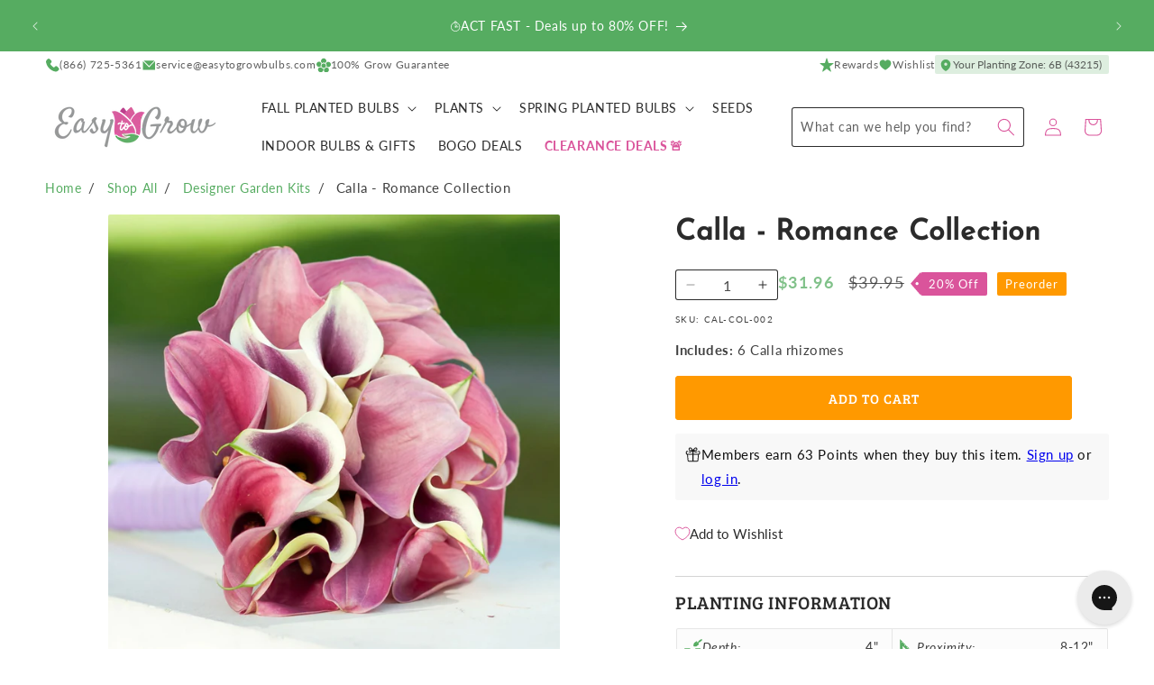

--- FILE ---
content_type: text/html; charset=utf-8
request_url: https://www.easytogrowbulbs.com/collections/designer-garden-kits/products/calla-lily-romance-collection
body_size: 93294
content:
<!doctype html>
<html class="no-js" lang="en">
  <head>
    <meta charset="utf-8">
    <meta http-equiv="X-UA-Compatible" content="IE=edge">
    <meta name="viewport" content="width=device-width,initial-scale=1">
    <meta name="theme-color" content="">
    <link rel="canonical" href="https://www.easytogrowbulbs.com/products/calla-lily-romance-collection">

    <meta name="google-site-verification" content="UFZIWRyF7U3G9M-lk-O5iOivOm4LaHwGAUaGUbSmSoI">
    <meta name="google-site-verification" content="BCUWHRUgiHQulBkCpsztCsyag78Ms0kjNDyRmwkwypg"><link rel="icon" type="image/png" href="//www.easytogrowbulbs.com/cdn/shop/files/bulb-temp.svg?crop=center&height=32&v=1711744968&width=32"><link rel="preconnect" href="https://fonts.shopifycdn.com" crossorigin><title>
      Calla - Romance Collection
 &ndash; Easy To Grow Bulbs</title>

    
      <meta name="description" content="Calla Lily rhizomes for sale now!">
    

    

<meta property="og:site_name" content="Easy To Grow Bulbs">
<meta property="og:url" content="https://www.easytogrowbulbs.com/products/calla-lily-romance-collection">
<meta property="og:title" content="Calla - Romance Collection">
<meta property="og:type" content="product">
<meta property="og:description" content="Calla Lily rhizomes for sale now!"><meta property="og:image" content="http://www.easytogrowbulbs.com/cdn/shop/products/Calla_Romance_Collection_Square.SHUT.jpg?v=1582569677">
  <meta property="og:image:secure_url" content="https://www.easytogrowbulbs.com/cdn/shop/products/Calla_Romance_Collection_Square.SHUT.jpg?v=1582569677">
  <meta property="og:image:width" content="1414">
  <meta property="og:image:height" content="1413"><meta property="og:price:amount" content="31.96">
  <meta property="og:price:currency" content="USD"><meta name="twitter:card" content="summary_large_image">
<meta name="twitter:title" content="Calla - Romance Collection">
<meta name="twitter:description" content="Calla Lily rhizomes for sale now!">


    <script src="//www.easytogrowbulbs.com/cdn/shop/t/84/assets/constants.js?v=181713732555583174201753735476" defer="defer"></script>
    <script src="//www.easytogrowbulbs.com/cdn/shop/t/84/assets/pubsub.js?v=158357773527763999511711754320" defer="defer"></script>
    <script src="//www.easytogrowbulbs.com/cdn/shop/t/84/assets/global.js?v=159424086580792703991749228299" defer="defer"></script><script>window.performance && window.performance.mark && window.performance.mark('shopify.content_for_header.start');</script><meta name="google-site-verification" content="BCUWHRUgiHQulBkCpsztCsyag78Ms0kjNDyRmwkwypg">
<meta name="google-site-verification" content="H4P6gHnKDkgr36BQj2i9irqO8Pxvavg6sZWRiRK-d0A">
<meta id="shopify-digital-wallet" name="shopify-digital-wallet" content="/14197120/digital_wallets/dialog">
<meta name="shopify-checkout-api-token" content="f7134a107e511f987dcf03a2f42e35d7">
<meta id="in-context-paypal-metadata" data-shop-id="14197120" data-venmo-supported="true" data-environment="production" data-locale="en_US" data-paypal-v4="true" data-currency="USD">
<link rel="alternate" type="application/json+oembed" href="https://www.easytogrowbulbs.com/products/calla-lily-romance-collection.oembed">
<script async="async" src="/checkouts/internal/preloads.js?locale=en-US"></script>
<link rel="preconnect" href="https://shop.app" crossorigin="anonymous">
<script async="async" src="https://shop.app/checkouts/internal/preloads.js?locale=en-US&shop_id=14197120" crossorigin="anonymous"></script>
<script id="apple-pay-shop-capabilities" type="application/json">{"shopId":14197120,"countryCode":"US","currencyCode":"USD","merchantCapabilities":["supports3DS"],"merchantId":"gid:\/\/shopify\/Shop\/14197120","merchantName":"Easy To Grow Bulbs","requiredBillingContactFields":["postalAddress","email","phone"],"requiredShippingContactFields":["postalAddress","email","phone"],"shippingType":"shipping","supportedNetworks":["visa","masterCard","amex","discover","elo","jcb"],"total":{"type":"pending","label":"Easy To Grow Bulbs","amount":"1.00"},"shopifyPaymentsEnabled":true,"supportsSubscriptions":true}</script>
<script id="shopify-features" type="application/json">{"accessToken":"f7134a107e511f987dcf03a2f42e35d7","betas":["rich-media-storefront-analytics"],"domain":"www.easytogrowbulbs.com","predictiveSearch":true,"shopId":14197120,"locale":"en"}</script>
<script>var Shopify = Shopify || {};
Shopify.shop = "etgb.myshopify.com";
Shopify.locale = "en";
Shopify.currency = {"active":"USD","rate":"1.0"};
Shopify.country = "US";
Shopify.theme = {"name":"2025 Summer [new zones] - Easy-to-Grow\/main","id":130745761903,"schema_name":"Easy to Grow","schema_version":"1.4.0","theme_store_id":null,"role":"main"};
Shopify.theme.handle = "null";
Shopify.theme.style = {"id":null,"handle":null};
Shopify.cdnHost = "www.easytogrowbulbs.com/cdn";
Shopify.routes = Shopify.routes || {};
Shopify.routes.root = "/";</script>
<script type="module">!function(o){(o.Shopify=o.Shopify||{}).modules=!0}(window);</script>
<script>!function(o){function n(){var o=[];function n(){o.push(Array.prototype.slice.apply(arguments))}return n.q=o,n}var t=o.Shopify=o.Shopify||{};t.loadFeatures=n(),t.autoloadFeatures=n()}(window);</script>
<script>
  window.ShopifyPay = window.ShopifyPay || {};
  window.ShopifyPay.apiHost = "shop.app\/pay";
  window.ShopifyPay.redirectState = null;
</script>
<script id="shop-js-analytics" type="application/json">{"pageType":"product"}</script>
<script defer="defer" async type="module" src="//www.easytogrowbulbs.com/cdn/shopifycloud/shop-js/modules/v2/client.init-shop-cart-sync_BT-GjEfc.en.esm.js"></script>
<script defer="defer" async type="module" src="//www.easytogrowbulbs.com/cdn/shopifycloud/shop-js/modules/v2/chunk.common_D58fp_Oc.esm.js"></script>
<script defer="defer" async type="module" src="//www.easytogrowbulbs.com/cdn/shopifycloud/shop-js/modules/v2/chunk.modal_xMitdFEc.esm.js"></script>
<script type="module">
  await import("//www.easytogrowbulbs.com/cdn/shopifycloud/shop-js/modules/v2/client.init-shop-cart-sync_BT-GjEfc.en.esm.js");
await import("//www.easytogrowbulbs.com/cdn/shopifycloud/shop-js/modules/v2/chunk.common_D58fp_Oc.esm.js");
await import("//www.easytogrowbulbs.com/cdn/shopifycloud/shop-js/modules/v2/chunk.modal_xMitdFEc.esm.js");

  window.Shopify.SignInWithShop?.initShopCartSync?.({"fedCMEnabled":true,"windoidEnabled":true});

</script>
<script>
  window.Shopify = window.Shopify || {};
  if (!window.Shopify.featureAssets) window.Shopify.featureAssets = {};
  window.Shopify.featureAssets['shop-js'] = {"shop-cart-sync":["modules/v2/client.shop-cart-sync_DZOKe7Ll.en.esm.js","modules/v2/chunk.common_D58fp_Oc.esm.js","modules/v2/chunk.modal_xMitdFEc.esm.js"],"init-fed-cm":["modules/v2/client.init-fed-cm_B6oLuCjv.en.esm.js","modules/v2/chunk.common_D58fp_Oc.esm.js","modules/v2/chunk.modal_xMitdFEc.esm.js"],"shop-cash-offers":["modules/v2/client.shop-cash-offers_D2sdYoxE.en.esm.js","modules/v2/chunk.common_D58fp_Oc.esm.js","modules/v2/chunk.modal_xMitdFEc.esm.js"],"shop-login-button":["modules/v2/client.shop-login-button_QeVjl5Y3.en.esm.js","modules/v2/chunk.common_D58fp_Oc.esm.js","modules/v2/chunk.modal_xMitdFEc.esm.js"],"pay-button":["modules/v2/client.pay-button_DXTOsIq6.en.esm.js","modules/v2/chunk.common_D58fp_Oc.esm.js","modules/v2/chunk.modal_xMitdFEc.esm.js"],"shop-button":["modules/v2/client.shop-button_DQZHx9pm.en.esm.js","modules/v2/chunk.common_D58fp_Oc.esm.js","modules/v2/chunk.modal_xMitdFEc.esm.js"],"avatar":["modules/v2/client.avatar_BTnouDA3.en.esm.js"],"init-windoid":["modules/v2/client.init-windoid_CR1B-cfM.en.esm.js","modules/v2/chunk.common_D58fp_Oc.esm.js","modules/v2/chunk.modal_xMitdFEc.esm.js"],"init-shop-for-new-customer-accounts":["modules/v2/client.init-shop-for-new-customer-accounts_C_vY_xzh.en.esm.js","modules/v2/client.shop-login-button_QeVjl5Y3.en.esm.js","modules/v2/chunk.common_D58fp_Oc.esm.js","modules/v2/chunk.modal_xMitdFEc.esm.js"],"init-shop-email-lookup-coordinator":["modules/v2/client.init-shop-email-lookup-coordinator_BI7n9ZSv.en.esm.js","modules/v2/chunk.common_D58fp_Oc.esm.js","modules/v2/chunk.modal_xMitdFEc.esm.js"],"init-shop-cart-sync":["modules/v2/client.init-shop-cart-sync_BT-GjEfc.en.esm.js","modules/v2/chunk.common_D58fp_Oc.esm.js","modules/v2/chunk.modal_xMitdFEc.esm.js"],"shop-toast-manager":["modules/v2/client.shop-toast-manager_DiYdP3xc.en.esm.js","modules/v2/chunk.common_D58fp_Oc.esm.js","modules/v2/chunk.modal_xMitdFEc.esm.js"],"init-customer-accounts":["modules/v2/client.init-customer-accounts_D9ZNqS-Q.en.esm.js","modules/v2/client.shop-login-button_QeVjl5Y3.en.esm.js","modules/v2/chunk.common_D58fp_Oc.esm.js","modules/v2/chunk.modal_xMitdFEc.esm.js"],"init-customer-accounts-sign-up":["modules/v2/client.init-customer-accounts-sign-up_iGw4briv.en.esm.js","modules/v2/client.shop-login-button_QeVjl5Y3.en.esm.js","modules/v2/chunk.common_D58fp_Oc.esm.js","modules/v2/chunk.modal_xMitdFEc.esm.js"],"shop-follow-button":["modules/v2/client.shop-follow-button_CqMgW2wH.en.esm.js","modules/v2/chunk.common_D58fp_Oc.esm.js","modules/v2/chunk.modal_xMitdFEc.esm.js"],"checkout-modal":["modules/v2/client.checkout-modal_xHeaAweL.en.esm.js","modules/v2/chunk.common_D58fp_Oc.esm.js","modules/v2/chunk.modal_xMitdFEc.esm.js"],"shop-login":["modules/v2/client.shop-login_D91U-Q7h.en.esm.js","modules/v2/chunk.common_D58fp_Oc.esm.js","modules/v2/chunk.modal_xMitdFEc.esm.js"],"lead-capture":["modules/v2/client.lead-capture_BJmE1dJe.en.esm.js","modules/v2/chunk.common_D58fp_Oc.esm.js","modules/v2/chunk.modal_xMitdFEc.esm.js"],"payment-terms":["modules/v2/client.payment-terms_Ci9AEqFq.en.esm.js","modules/v2/chunk.common_D58fp_Oc.esm.js","modules/v2/chunk.modal_xMitdFEc.esm.js"]};
</script>
<script>(function() {
  var isLoaded = false;
  function asyncLoad() {
    if (isLoaded) return;
    isLoaded = true;
    var urls = ["https:\/\/config.gorgias.chat\/bundle-loader\/01GYCBTYAAF8ESDF9E4WGYY51V?source=shopify1click\u0026shop=etgb.myshopify.com","https:\/\/shopify-widget.route.com\/shopify.widget.js?shop=etgb.myshopify.com","https:\/\/cdn.attn.tv\/easytogrow\/dtag.js?shop=etgb.myshopify.com","https:\/\/cdn.nfcube.com\/instafeed-906fdedabb26cc35c6fc78d3339e1ae2.js?shop=etgb.myshopify.com","https:\/\/cdn.9gtb.com\/loader.js?g_cvt_id=19500160-5e32-466f-861a-cd82b7617553\u0026shop=etgb.myshopify.com"];
    for (var i = 0; i < urls.length; i++) {
      var s = document.createElement('script');
      s.type = 'text/javascript';
      s.async = true;
      s.src = urls[i];
      var x = document.getElementsByTagName('script')[0];
      x.parentNode.insertBefore(s, x);
    }
  };
  if(window.attachEvent) {
    window.attachEvent('onload', asyncLoad);
  } else {
    window.addEventListener('load', asyncLoad, false);
  }
})();</script>
<script id="__st">var __st={"a":14197120,"offset":-21600,"reqid":"3bede2ac-59a3-4507-b321-58378b9b983f-1769477253","pageurl":"www.easytogrowbulbs.com\/collections\/designer-garden-kits\/products\/calla-lily-romance-collection","u":"7ad687c335a4","p":"product","rtyp":"product","rid":4390179635311};</script>
<script>window.ShopifyPaypalV4VisibilityTracking = true;</script>
<script id="captcha-bootstrap">!function(){'use strict';const t='contact',e='account',n='new_comment',o=[[t,t],['blogs',n],['comments',n],[t,'customer']],c=[[e,'customer_login'],[e,'guest_login'],[e,'recover_customer_password'],[e,'create_customer']],r=t=>t.map((([t,e])=>`form[action*='/${t}']:not([data-nocaptcha='true']) input[name='form_type'][value='${e}']`)).join(','),a=t=>()=>t?[...document.querySelectorAll(t)].map((t=>t.form)):[];function s(){const t=[...o],e=r(t);return a(e)}const i='password',u='form_key',d=['recaptcha-v3-token','g-recaptcha-response','h-captcha-response',i],f=()=>{try{return window.sessionStorage}catch{return}},m='__shopify_v',_=t=>t.elements[u];function p(t,e,n=!1){try{const o=window.sessionStorage,c=JSON.parse(o.getItem(e)),{data:r}=function(t){const{data:e,action:n}=t;return t[m]||n?{data:e,action:n}:{data:t,action:n}}(c);for(const[e,n]of Object.entries(r))t.elements[e]&&(t.elements[e].value=n);n&&o.removeItem(e)}catch(o){console.error('form repopulation failed',{error:o})}}const l='form_type',E='cptcha';function T(t){t.dataset[E]=!0}const w=window,h=w.document,L='Shopify',v='ce_forms',y='captcha';let A=!1;((t,e)=>{const n=(g='f06e6c50-85a8-45c8-87d0-21a2b65856fe',I='https://cdn.shopify.com/shopifycloud/storefront-forms-hcaptcha/ce_storefront_forms_captcha_hcaptcha.v1.5.2.iife.js',D={infoText:'Protected by hCaptcha',privacyText:'Privacy',termsText:'Terms'},(t,e,n)=>{const o=w[L][v],c=o.bindForm;if(c)return c(t,g,e,D).then(n);var r;o.q.push([[t,g,e,D],n]),r=I,A||(h.body.append(Object.assign(h.createElement('script'),{id:'captcha-provider',async:!0,src:r})),A=!0)});var g,I,D;w[L]=w[L]||{},w[L][v]=w[L][v]||{},w[L][v].q=[],w[L][y]=w[L][y]||{},w[L][y].protect=function(t,e){n(t,void 0,e),T(t)},Object.freeze(w[L][y]),function(t,e,n,w,h,L){const[v,y,A,g]=function(t,e,n){const i=e?o:[],u=t?c:[],d=[...i,...u],f=r(d),m=r(i),_=r(d.filter((([t,e])=>n.includes(e))));return[a(f),a(m),a(_),s()]}(w,h,L),I=t=>{const e=t.target;return e instanceof HTMLFormElement?e:e&&e.form},D=t=>v().includes(t);t.addEventListener('submit',(t=>{const e=I(t);if(!e)return;const n=D(e)&&!e.dataset.hcaptchaBound&&!e.dataset.recaptchaBound,o=_(e),c=g().includes(e)&&(!o||!o.value);(n||c)&&t.preventDefault(),c&&!n&&(function(t){try{if(!f())return;!function(t){const e=f();if(!e)return;const n=_(t);if(!n)return;const o=n.value;o&&e.removeItem(o)}(t);const e=Array.from(Array(32),(()=>Math.random().toString(36)[2])).join('');!function(t,e){_(t)||t.append(Object.assign(document.createElement('input'),{type:'hidden',name:u})),t.elements[u].value=e}(t,e),function(t,e){const n=f();if(!n)return;const o=[...t.querySelectorAll(`input[type='${i}']`)].map((({name:t})=>t)),c=[...d,...o],r={};for(const[a,s]of new FormData(t).entries())c.includes(a)||(r[a]=s);n.setItem(e,JSON.stringify({[m]:1,action:t.action,data:r}))}(t,e)}catch(e){console.error('failed to persist form',e)}}(e),e.submit())}));const S=(t,e)=>{t&&!t.dataset[E]&&(n(t,e.some((e=>e===t))),T(t))};for(const o of['focusin','change'])t.addEventListener(o,(t=>{const e=I(t);D(e)&&S(e,y())}));const B=e.get('form_key'),M=e.get(l),P=B&&M;t.addEventListener('DOMContentLoaded',(()=>{const t=y();if(P)for(const e of t)e.elements[l].value===M&&p(e,B);[...new Set([...A(),...v().filter((t=>'true'===t.dataset.shopifyCaptcha))])].forEach((e=>S(e,t)))}))}(h,new URLSearchParams(w.location.search),n,t,e,['guest_login'])})(!0,!0)}();</script>
<script integrity="sha256-4kQ18oKyAcykRKYeNunJcIwy7WH5gtpwJnB7kiuLZ1E=" data-source-attribution="shopify.loadfeatures" defer="defer" src="//www.easytogrowbulbs.com/cdn/shopifycloud/storefront/assets/storefront/load_feature-a0a9edcb.js" crossorigin="anonymous"></script>
<script crossorigin="anonymous" defer="defer" src="//www.easytogrowbulbs.com/cdn/shopifycloud/storefront/assets/shopify_pay/storefront-65b4c6d7.js?v=20250812"></script>
<script data-source-attribution="shopify.dynamic_checkout.dynamic.init">var Shopify=Shopify||{};Shopify.PaymentButton=Shopify.PaymentButton||{isStorefrontPortableWallets:!0,init:function(){window.Shopify.PaymentButton.init=function(){};var t=document.createElement("script");t.src="https://www.easytogrowbulbs.com/cdn/shopifycloud/portable-wallets/latest/portable-wallets.en.js",t.type="module",document.head.appendChild(t)}};
</script>
<script data-source-attribution="shopify.dynamic_checkout.buyer_consent">
  function portableWalletsHideBuyerConsent(e){var t=document.getElementById("shopify-buyer-consent"),n=document.getElementById("shopify-subscription-policy-button");t&&n&&(t.classList.add("hidden"),t.setAttribute("aria-hidden","true"),n.removeEventListener("click",e))}function portableWalletsShowBuyerConsent(e){var t=document.getElementById("shopify-buyer-consent"),n=document.getElementById("shopify-subscription-policy-button");t&&n&&(t.classList.remove("hidden"),t.removeAttribute("aria-hidden"),n.addEventListener("click",e))}window.Shopify?.PaymentButton&&(window.Shopify.PaymentButton.hideBuyerConsent=portableWalletsHideBuyerConsent,window.Shopify.PaymentButton.showBuyerConsent=portableWalletsShowBuyerConsent);
</script>
<script data-source-attribution="shopify.dynamic_checkout.cart.bootstrap">document.addEventListener("DOMContentLoaded",(function(){function t(){return document.querySelector("shopify-accelerated-checkout-cart, shopify-accelerated-checkout")}if(t())Shopify.PaymentButton.init();else{new MutationObserver((function(e,n){t()&&(Shopify.PaymentButton.init(),n.disconnect())})).observe(document.body,{childList:!0,subtree:!0})}}));
</script>
<script id='scb4127' type='text/javascript' async='' src='https://www.easytogrowbulbs.com/cdn/shopifycloud/privacy-banner/storefront-banner.js'></script><link id="shopify-accelerated-checkout-styles" rel="stylesheet" media="screen" href="https://www.easytogrowbulbs.com/cdn/shopifycloud/portable-wallets/latest/accelerated-checkout-backwards-compat.css" crossorigin="anonymous">
<style id="shopify-accelerated-checkout-cart">
        #shopify-buyer-consent {
  margin-top: 1em;
  display: inline-block;
  width: 100%;
}

#shopify-buyer-consent.hidden {
  display: none;
}

#shopify-subscription-policy-button {
  background: none;
  border: none;
  padding: 0;
  text-decoration: underline;
  font-size: inherit;
  cursor: pointer;
}

#shopify-subscription-policy-button::before {
  box-shadow: none;
}

      </style>
<script id="sections-script" data-sections="header" defer="defer" src="//www.easytogrowbulbs.com/cdn/shop/t/84/compiled_assets/scripts.js?v=13526"></script>
<script>window.performance && window.performance.mark && window.performance.mark('shopify.content_for_header.end');</script>

    <link href="//www.easytogrowbulbs.com/cdn/shop/t/84/assets/fonts.css?v=33877997006022768871711754326" rel="stylesheet" type="text/css" media="all" />


    <style data-shopify>
      @font-face {
  font-family: Lato;
  font-weight: 400;
  font-style: normal;
  font-display: swap;
  src: url("//www.easytogrowbulbs.com/cdn/fonts/lato/lato_n4.c3b93d431f0091c8be23185e15c9d1fee1e971c5.woff2") format("woff2"),
       url("//www.easytogrowbulbs.com/cdn/fonts/lato/lato_n4.d5c00c781efb195594fd2fd4ad04f7882949e327.woff") format("woff");
}

      @font-face {
  font-family: Lato;
  font-weight: 700;
  font-style: normal;
  font-display: swap;
  src: url("//www.easytogrowbulbs.com/cdn/fonts/lato/lato_n7.900f219bc7337bc57a7a2151983f0a4a4d9d5dcf.woff2") format("woff2"),
       url("//www.easytogrowbulbs.com/cdn/fonts/lato/lato_n7.a55c60751adcc35be7c4f8a0313f9698598612ee.woff") format("woff");
}

      @font-face {
  font-family: Lato;
  font-weight: 400;
  font-style: italic;
  font-display: swap;
  src: url("//www.easytogrowbulbs.com/cdn/fonts/lato/lato_i4.09c847adc47c2fefc3368f2e241a3712168bc4b6.woff2") format("woff2"),
       url("//www.easytogrowbulbs.com/cdn/fonts/lato/lato_i4.3c7d9eb6c1b0a2bf62d892c3ee4582b016d0f30c.woff") format("woff");
}

      @font-face {
  font-family: Lato;
  font-weight: 700;
  font-style: italic;
  font-display: swap;
  src: url("//www.easytogrowbulbs.com/cdn/fonts/lato/lato_i7.16ba75868b37083a879b8dd9f2be44e067dfbf92.woff2") format("woff2"),
       url("//www.easytogrowbulbs.com/cdn/fonts/lato/lato_i7.4c07c2b3b7e64ab516aa2f2081d2bb0366b9dce8.woff") format("woff");
}

      @font-face {
  font-family: "Josefin Sans";
  font-weight: 400;
  font-style: normal;
  font-display: swap;
  src: url("//www.easytogrowbulbs.com/cdn/fonts/josefin_sans/josefinsans_n4.70f7efd699799949e6d9f99bc20843a2c86a2e0f.woff2") format("woff2"),
       url("//www.easytogrowbulbs.com/cdn/fonts/josefin_sans/josefinsans_n4.35d308a1bdf56e5556bc2ac79702c721e4e2e983.woff") format("woff");
}



      

      
        :root,
        .color-scheme-1 {
          --color-background: 255,255,255;
          --color-background-alt: 246,246,246;
        
          --gradient-background: #ffffff;
        

        

        --color-foreground: 43,43,43;
        --color-foreground-accent: 86,172,97;
        --color-background-contrast: 191,191,191;
        --color-shadow: 18,18,18;
        --color-icon: 218,84,155;
        --color-button: 255,153,0;
        --color-button-text: 255,255,255;
        --color-secondary-button: 255,255,255;
        --color-secondary-button-text: 255,153,0;
        --color-link: 255,153,0;
        --color-badge-foreground: 43,43,43;
        --color-badge-background: 255,255,255;
        --color-badge-border: 43,43,43;
        --payment-terms-background-color: rgb(255 255 255);
      }
      
        
        .color-scheme-2 {
          --color-background: 246,246,246;
          --color-background-alt: 255,255,255;
        
          --gradient-background: #f6f6f6;
        

        

        --color-foreground: 43,43,43;
        --color-foreground-accent: 86,172,97;
        --color-background-contrast: 182,182,182;
        --color-shadow: 255,153,0;
        --color-icon: 218,84,155;
        --color-button: 218,84,155;
        --color-button-text: 246,246,246;
        --color-secondary-button: 246,246,246;
        --color-secondary-button-text: 218,84,155;
        --color-link: 218,84,155;
        --color-badge-foreground: 43,43,43;
        --color-badge-background: 246,246,246;
        --color-badge-border: 43,43,43;
        --payment-terms-background-color: rgb(246 246 246);
      }
      
        
        .color-scheme-3 {
          --color-background: 86,172,97;
          --color-background-alt: 255,255,255;
        
          --gradient-background: #56ac61;
        

        

        --color-foreground: 255,255,255;
        --color-foreground-accent: 255,255,255;
        --color-background-contrast: 43,88,49;
        --color-shadow: 18,18,18;
        --color-icon: 255,255,255;
        --color-button: 255,153,0;
        --color-button-text: 252,252,252;
        --color-secondary-button: 86,172,97;
        --color-secondary-button-text: 255,153,0;
        --color-link: 255,153,0;
        --color-badge-foreground: 255,255,255;
        --color-badge-background: 86,172,97;
        --color-badge-border: 255,255,255;
        --payment-terms-background-color: rgb(86 172 97);
      }
      
        
        .color-scheme-4 {
          --color-background: 218,84,155;
          --color-background-alt: 255,255,255;
        
          --gradient-background: #da549b;
        

        

        --color-foreground: 255,255,255;
        --color-foreground-accent: 252,252,252;
        --color-background-contrast: 143,31,91;
        --color-shadow: 18,18,18;
        --color-icon: 218,84,155;
        --color-button: 255,255,255;
        --color-button-text: 218,84,155;
        --color-secondary-button: 218,84,155;
        --color-secondary-button-text: 252,252,252;
        --color-link: 252,252,252;
        --color-badge-foreground: 255,255,255;
        --color-badge-background: 218,84,155;
        --color-badge-border: 255,255,255;
        --payment-terms-background-color: rgb(218 84 155);
      }
      
        
        .color-scheme-5 {
          --color-background: 128,33,70;
          --color-background-alt: 255,255,255;
        
          --gradient-background: #802146;
        

        

        --color-foreground: 255,255,255;
        --color-foreground-accent: 246,246,246;
        --color-background-contrast: 27,7,15;
        --color-shadow: 18,18,18;
        --color-icon: 255,255,255;
        --color-button: 255,153,0;
        --color-button-text: 255,255,255;
        --color-secondary-button: 128,33,70;
        --color-secondary-button-text: 255,153,0;
        --color-link: 255,153,0;
        --color-badge-foreground: 255,255,255;
        --color-badge-background: 128,33,70;
        --color-badge-border: 255,255,255;
        --payment-terms-background-color: rgb(128 33 70);
      }
      
        
        .color-scheme-ba06b55e-acd7-4de0-b08e-0f9c88788125 {
          --color-background: 43,43,43;
          --color-background-alt: 246,246,246;
        
          --gradient-background: #2b2b2b;
        

        

        --color-foreground: 255,255,255;
        --color-foreground-accent: 86,172,97;
        --color-background-contrast: 56,56,56;
        --color-shadow: 18,18,18;
        --color-icon: 218,84,155;
        --color-button: 255,153,0;
        --color-button-text: 255,255,255;
        --color-secondary-button: 43,43,43;
        --color-secondary-button-text: 255,153,0;
        --color-link: 255,153,0;
        --color-badge-foreground: 255,255,255;
        --color-badge-background: 43,43,43;
        --color-badge-border: 255,255,255;
        --payment-terms-background-color: rgb(43 43 43);
      }
      
        
        .color-scheme-0804db7d-b80c-4c43-9618-a794d62fc633 {
          --color-background: 43,108,193;
          --color-background-alt: 246,246,246;
        
          --gradient-background: #2b6cc1;
        

        

        --color-foreground: 255,255,255;
        --color-foreground-accent: 86,172,97;
        --color-background-contrast: 20,50,89;
        --color-shadow: 18,18,18;
        --color-icon: 218,84,155;
        --color-button: 255,153,0;
        --color-button-text: 255,255,255;
        --color-secondary-button: 43,108,193;
        --color-secondary-button-text: 255,153,0;
        --color-link: 255,153,0;
        --color-badge-foreground: 255,255,255;
        --color-badge-background: 43,108,193;
        --color-badge-border: 255,255,255;
        --payment-terms-background-color: rgb(43 108 193);
      }
      
        
        .color-scheme-2f4e7ff0-9979-43a7-b707-f86791f9e537 {
          --color-background: 252,252,252;
          --color-background-alt: 246,246,246;
        
          --gradient-background: #fcfcfc;
        

        

        --color-foreground: 43,43,43;
        --color-foreground-accent: 86,172,97;
        --color-background-contrast: 188,188,188;
        --color-shadow: 18,18,18;
        --color-icon: 218,84,155;
        --color-button: 255,153,0;
        --color-button-text: 255,255,255;
        --color-secondary-button: 252,252,252;
        --color-secondary-button-text: 255,153,0;
        --color-link: 255,153,0;
        --color-badge-foreground: 43,43,43;
        --color-badge-background: 252,252,252;
        --color-badge-border: 43,43,43;
        --payment-terms-background-color: rgb(252 252 252);
      }
      
        
        .color-scheme-50b7c69f-6c9b-4d69-9817-f7f5b468a824 {
          --color-background: 255,255,255;
          --color-background-alt: 246,246,246;
        
          --gradient-background: #ffffff;
        

        

        --color-foreground: 255,255,255;
        --color-foreground-accent: 246,246,246;
        --color-background-contrast: 191,191,191;
        --color-shadow: 18,18,18;
        --color-icon: 218,84,155;
        --color-button: 255,153,0;
        --color-button-text: 255,255,255;
        --color-secondary-button: 255,255,255;
        --color-secondary-button-text: 255,153,0;
        --color-link: 255,153,0;
        --color-badge-foreground: 255,255,255;
        --color-badge-background: 255,255,255;
        --color-badge-border: 255,255,255;
        --payment-terms-background-color: rgb(255 255 255);
      }
      
        
        .color-scheme-ab6b87bc-c8e4-48ec-9c76-7534a39e3a05 {
          --color-background: 246,246,246;
          --color-background-alt: 255,255,255;
        
          --gradient-background: #f6f6f6;
        

        

        --color-foreground: 255,255,255;
        --color-foreground-accent: 255,255,255;
        --color-background-contrast: 182,182,182;
        --color-shadow: 18,18,18;
        --color-icon: 218,84,155;
        --color-button: 255,153,0;
        --color-button-text: 255,255,255;
        --color-secondary-button: 246,246,246;
        --color-secondary-button-text: 255,153,0;
        --color-link: 255,153,0;
        --color-badge-foreground: 255,255,255;
        --color-badge-background: 246,246,246;
        --color-badge-border: 255,255,255;
        --payment-terms-background-color: rgb(246 246 246);
      }
      
        
        .color-scheme-1f365d23-6aa1-402d-8fe5-b89c88a6a4e9 {
          --color-background: 255,153,0;
          --color-background-alt: 246,246,246;
        
          --gradient-background: #ff9900;
        

        

        --color-foreground: 255,255,255;
        --color-foreground-accent: 86,172,97;
        --color-background-contrast: 128,77,0;
        --color-shadow: 18,18,18;
        --color-icon: 218,84,155;
        --color-button: 255,255,255;
        --color-button-text: 255,255,255;
        --color-secondary-button: 255,153,0;
        --color-secondary-button-text: 255,255,255;
        --color-link: 255,255,255;
        --color-badge-foreground: 255,255,255;
        --color-badge-background: 255,153,0;
        --color-badge-border: 255,255,255;
        --payment-terms-background-color: rgb(255 153 0);
      }
      
        
        .color-scheme-4e5fca7d-c2ab-4ac4-83a0-e956e7df00ea {
          --color-background: 240,248,254;
          --color-background-alt: 240,248,254;
        
          --gradient-background: #f0f8fe;
        

        

        --color-foreground: 42,91,163;
        --color-foreground-accent: 42,91,163;
        --color-background-contrast: 120,192,246;
        --color-shadow: 18,18,18;
        --color-icon: 218,84,155;
        --color-button: 226,61,47;
        --color-button-text: 254,243,242;
        --color-secondary-button: 240,248,254;
        --color-secondary-button-text: 226,61,47;
        --color-link: 226,61,47;
        --color-badge-foreground: 42,91,163;
        --color-badge-background: 240,248,254;
        --color-badge-border: 42,91,163;
        --payment-terms-background-color: rgb(240 248 254);
      }
      
        
        .color-scheme-65bbeed8-5059-4bb5-b312-7ce74b79d967 {
          --color-background: 240,248,254;
          --color-background-alt: 240,248,254;
        
          --gradient-background: #f0f8fe;
        

        

        --color-foreground: 255,255,255;
        --color-foreground-accent: 255,255,255;
        --color-background-contrast: 120,192,246;
        --color-shadow: 18,18,18;
        --color-icon: 218,84,155;
        --color-button: 226,61,47;
        --color-button-text: 254,243,242;
        --color-secondary-button: 240,248,254;
        --color-secondary-button-text: 226,61,47;
        --color-link: 226,61,47;
        --color-badge-foreground: 255,255,255;
        --color-badge-background: 240,248,254;
        --color-badge-border: 255,255,255;
        --payment-terms-background-color: rgb(240 248 254);
      }
      
        
        .color-scheme-ed72427c-229e-455d-b830-01ef13e8cd07 {
          --color-background: 42,91,163;
          --color-background-alt: 42,91,163;
        
          --gradient-background: #2a5ba3;
        

        

        --color-foreground: 240,248,254;
        --color-foreground-accent: 240,248,254;
        --color-background-contrast: 16,34,62;
        --color-shadow: 18,18,18;
        --color-icon: 218,84,155;
        --color-button: 226,61,47;
        --color-button-text: 254,243,242;
        --color-secondary-button: 42,91,163;
        --color-secondary-button-text: 226,61,47;
        --color-link: 226,61,47;
        --color-badge-foreground: 240,248,254;
        --color-badge-background: 42,91,163;
        --color-badge-border: 240,248,254;
        --payment-terms-background-color: rgb(42 91 163);
      }
      
        
        .color-scheme-22cbb8e7-4148-4356-b7bf-51a65da56f13 {
          --color-background: 255,227,225;
          --color-background-alt: 255,227,225;
        
          --gradient-background: #ffe3e1;
        

        

        --color-foreground: 226,61,47;
        --color-foreground-accent: 226,61,47;
        --color-background-contrast: 255,108,97;
        --color-shadow: 18,18,18;
        --color-icon: 218,84,155;
        --color-button: 42,91,163;
        --color-button-text: 240,248,254;
        --color-secondary-button: 255,227,225;
        --color-secondary-button-text: 42,91,163;
        --color-link: 42,91,163;
        --color-badge-foreground: 226,61,47;
        --color-badge-background: 255,227,225;
        --color-badge-border: 226,61,47;
        --payment-terms-background-color: rgb(255 227 225);
      }
      
        
        .color-scheme-82f1d9a6-591d-4140-98c0-1394e227830b {
          --color-background: 255,227,225;
          --color-background-alt: 255,227,225;
        
          --gradient-background: #ffe3e1;
        

        

        --color-foreground: 255,255,255;
        --color-foreground-accent: 255,255,255;
        --color-background-contrast: 255,108,97;
        --color-shadow: 18,18,18;
        --color-icon: 218,84,155;
        --color-button: 42,91,163;
        --color-button-text: 240,248,254;
        --color-secondary-button: 255,227,225;
        --color-secondary-button-text: 42,91,163;
        --color-link: 42,91,163;
        --color-badge-foreground: 255,255,255;
        --color-badge-background: 255,227,225;
        --color-badge-border: 255,255,255;
        --payment-terms-background-color: rgb(255 227 225);
      }
      
        
        .color-scheme-da10b1f6-6df4-4175-825c-efc91f8de7d9 {
          --color-background: 226,61,47;
          --color-background-alt: 226,61,47;
        
          --gradient-background: #e23d2f;
        

        

        --color-foreground: 254,243,242;
        --color-foreground-accent: 254,243,242;
        --color-background-contrast: 128,26,18;
        --color-shadow: 18,18,18;
        --color-icon: 218,84,155;
        --color-button: 42,91,163;
        --color-button-text: 240,248,254;
        --color-secondary-button: 226,61,47;
        --color-secondary-button-text: 42,91,163;
        --color-link: 42,91,163;
        --color-badge-foreground: 254,243,242;
        --color-badge-background: 226,61,47;
        --color-badge-border: 254,243,242;
        --payment-terms-background-color: rgb(226 61 47);
      }
      
        
        .color-scheme-37ba31a1-de1b-4c67-9249-06a6c711f6bb {
          --color-background: 243,250,243;
          --color-background-alt: 246,246,246;
        
          --gradient-background: #f3faf3;
        

        

        --color-foreground: 43,43,43;
        --color-foreground-accent: 58,127,67;
        --color-background-contrast: 153,213,153;
        --color-shadow: 18,18,18;
        --color-icon: 218,84,155;
        --color-button: 255,153,0;
        --color-button-text: 255,255,255;
        --color-secondary-button: 243,250,243;
        --color-secondary-button-text: 255,153,0;
        --color-link: 255,153,0;
        --color-badge-foreground: 43,43,43;
        --color-badge-background: 243,250,243;
        --color-badge-border: 43,43,43;
        --payment-terms-background-color: rgb(243 250 243);
      }
      
        
        .color-scheme-affefe79-dfd5-4228-8eef-14c5619b5c28 {
          --color-background: 243,250,243;
          --color-background-alt: 246,246,246;
        
          --gradient-background: #f3faf3;
        

        

        --color-foreground: 58,127,67;
        --color-foreground-accent: 200,58,126;
        --color-background-contrast: 153,213,153;
        --color-shadow: 18,18,18;
        --color-icon: 218,84,155;
        --color-button: 255,153,0;
        --color-button-text: 255,255,255;
        --color-secondary-button: 243,250,243;
        --color-secondary-button-text: 255,153,0;
        --color-link: 255,153,0;
        --color-badge-foreground: 58,127,67;
        --color-badge-background: 243,250,243;
        --color-badge-border: 58,127,67;
        --payment-terms-background-color: rgb(243 250 243);
      }
      
        
        .color-scheme-afd7549f-7142-4abb-bded-dcc7b5625b5d {
          --color-background: 243,250,243;
          --color-background-alt: 243,250,243;
        
          --gradient-background: #f3faf3;
        

        

        --color-foreground: 255,255,255;
        --color-foreground-accent: 255,255,255;
        --color-background-contrast: 153,213,153;
        --color-shadow: 18,18,18;
        --color-icon: 218,84,155;
        --color-button: 255,153,0;
        --color-button-text: 255,255,255;
        --color-secondary-button: 243,250,243;
        --color-secondary-button-text: 255,153,0;
        --color-link: 255,153,0;
        --color-badge-foreground: 255,255,255;
        --color-badge-background: 243,250,243;
        --color-badge-border: 255,255,255;
        --payment-terms-background-color: rgb(243 250 243);
      }
      
        
        .color-scheme-aad5fe11-29fd-437e-ad59-10573893be8f {
          --color-background: 255,255,255;
          --color-background-alt: 246,246,246;
        
          --gradient-background: #ffffff;
        

        

        --color-foreground: 58,127,67;
        --color-foreground-accent: 18,18,18;
        --color-background-contrast: 191,191,191;
        --color-shadow: 18,18,18;
        --color-icon: 218,84,155;
        --color-button: 255,153,0;
        --color-button-text: 255,255,255;
        --color-secondary-button: 255,255,255;
        --color-secondary-button-text: 255,153,0;
        --color-link: 255,153,0;
        --color-badge-foreground: 58,127,67;
        --color-badge-background: 255,255,255;
        --color-badge-border: 58,127,67;
        --payment-terms-background-color: rgb(255 255 255);
      }
      

      body, .color-scheme-1, .color-scheme-2, .color-scheme-3, .color-scheme-4, .color-scheme-5, .color-scheme-ba06b55e-acd7-4de0-b08e-0f9c88788125, .color-scheme-0804db7d-b80c-4c43-9618-a794d62fc633, .color-scheme-2f4e7ff0-9979-43a7-b707-f86791f9e537, .color-scheme-50b7c69f-6c9b-4d69-9817-f7f5b468a824, .color-scheme-ab6b87bc-c8e4-48ec-9c76-7534a39e3a05, .color-scheme-1f365d23-6aa1-402d-8fe5-b89c88a6a4e9, .color-scheme-4e5fca7d-c2ab-4ac4-83a0-e956e7df00ea, .color-scheme-65bbeed8-5059-4bb5-b312-7ce74b79d967, .color-scheme-ed72427c-229e-455d-b830-01ef13e8cd07, .color-scheme-22cbb8e7-4148-4356-b7bf-51a65da56f13, .color-scheme-82f1d9a6-591d-4140-98c0-1394e227830b, .color-scheme-da10b1f6-6df4-4175-825c-efc91f8de7d9, .color-scheme-37ba31a1-de1b-4c67-9249-06a6c711f6bb, .color-scheme-affefe79-dfd5-4228-8eef-14c5619b5c28, .color-scheme-afd7549f-7142-4abb-bded-dcc7b5625b5d, .color-scheme-aad5fe11-29fd-437e-ad59-10573893be8f {
        color: rgba(var(--color-foreground), 0.9);
        background-color: rgb(var(--color-background));
      }

      :root {
        --color-brand-one: 86,172,97;
        --color-brand-two: 255,153,0;
        --color-brand-three: 218,84,155;
        --color-brand-four: 43,108,193;
        --color-brand-five: 72,193,225;
        --color-brand-six: 128,33,70;

        --font-body-family: Lato, sans-serif;
        --font-body-style: normal;
        --font-body-weight: 400;
        --font-body-weight-bold: 700;

        --font-heading-family: "Josefin Sans", sans-serif;
        --font-heading-style: normal;
        --font-heading-weight: 400;
        --font-heading-weight-semibold: 600;
        --font-heading-weight-bold: 700;

        --font-display-family: 'Satisfy', cursive;
        --font-display-style: normal;
        --font-display-weight: 400;

        --font-accent-family: 'Bree Serif', serif;
        --font-accent-style: normal;
        --font-accent-weight: 400;

        --font-body-scale: 1.0;
        --font-heading-scale: 1.0;

        --media-padding: px;
        --media-border-opacity: 0.05;
        --media-border-width: 0px;
        --media-radius: 2px;
        --media-shadow-opacity: 0.0;
        --media-shadow-horizontal-offset: 0px;
        --media-shadow-vertical-offset: 4px;
        --media-shadow-blur-radius: 5px;
        --media-shadow-visible: 0;

        --page-width: 204rem;
        --page-width-margin: 0rem;

        --product-card-image-padding: 0.0rem;
        --product-card-corner-radius: 0.2rem;
        --product-card-text-alignment: center;
        --product-card-border-width: 0.1rem;
        --product-card-border-opacity: 0.1;
        --product-card-shadow-opacity: 0.0;
        --product-card-shadow-visible: 0;
        --product-card-shadow-horizontal-offset: 0.0rem;
        --product-card-shadow-vertical-offset: 0.4rem;
        --product-card-shadow-blur-radius: 0.5rem;

        --collection-card-image-padding: 0.0rem;
        --collection-card-corner-radius: 0.2rem;
        --collection-card-text-alignment: center;
        --collection-card-border-width: 0.1rem;
        --collection-card-border-opacity: 0.1;
        --collection-card-shadow-opacity: 0.0;
        --collection-card-shadow-visible: 0;
        --collection-card-shadow-horizontal-offset: 0.0rem;
        --collection-card-shadow-vertical-offset: 0.4rem;
        --collection-card-shadow-blur-radius: 0.5rem;

        --blog-card-image-padding: 0.0rem;
        --blog-card-corner-radius: 0.2rem;
        --blog-card-text-alignment: left;
        --blog-card-border-width: 0.0rem;
        --blog-card-border-opacity: 0.1;
        --blog-card-shadow-opacity: 0.0;
        --blog-card-shadow-visible: 0;
        --blog-card-shadow-horizontal-offset: 0.0rem;
        --blog-card-shadow-vertical-offset: 0.4rem;
        --blog-card-shadow-blur-radius: 0.5rem;

        --badge-corner-radius: 0.2rem;

        --popup-border-width: 1px;
        --popup-border-opacity: 0.1;
        --popup-corner-radius: 2px;
        --popup-shadow-opacity: 0.05;
        --popup-shadow-horizontal-offset: 0px;
        --popup-shadow-vertical-offset: 4px;
        --popup-shadow-blur-radius: 5px;

        --drawer-border-width: 0px;
        --drawer-border-opacity: 0.1;
        --drawer-shadow-opacity: 0.0;
        --drawer-shadow-horizontal-offset: 0px;
        --drawer-shadow-vertical-offset: 4px;
        --drawer-shadow-blur-radius: 0px;

        --grid-desktop-vertical-spacing: 16px;
        --grid-desktop-horizontal-spacing: 16px;
        --grid-mobile-vertical-spacing: 8px;
        --grid-mobile-horizontal-spacing: 8px;

        --text-boxes-border-opacity: 0.1;
        --text-boxes-border-width: 0px;
        --text-boxes-radius: 2px;
        --text-boxes-shadow-opacity: 0.0;
        --text-boxes-shadow-visible: 0;
        --text-boxes-shadow-horizontal-offset: 0px;
        --text-boxes-shadow-vertical-offset: 4px;
        --text-boxes-shadow-blur-radius: 5px;

        --buttons-radius: 2px;
        --buttons-radius-outset: 4px;
        --buttons-border-width: 2px;
        --buttons-border-opacity: 1.0;
        --buttons-shadow-opacity: 0.0;
        --buttons-shadow-visible: 0;
        --buttons-shadow-horizontal-offset: 0px;
        --buttons-shadow-vertical-offset: 4px;
        --buttons-shadow-blur-radius: 5px;
        --buttons-border-offset: 0.3px;

        --inputs-radius: 2px;
        --inputs-border-width: 1px;
        --inputs-border-opacity: 1.0;
        --inputs-shadow-opacity: 0.0;
        --inputs-shadow-horizontal-offset: 0px;
        --inputs-margin-offset: 0px;
        --inputs-shadow-vertical-offset: 4px;
        --inputs-shadow-blur-radius: 5px;
        --inputs-radius-outset: 3px;

        --variant-pills-radius: 40px;
        --variant-pills-border-width: 1px;
        --variant-pills-border-opacity: 0.55;
        --variant-pills-shadow-opacity: 0.0;
        --variant-pills-shadow-horizontal-offset: 0px;
        --variant-pills-shadow-vertical-offset: 4px;
        --variant-pills-shadow-blur-radius: 5px;
      }

      *,
      *::before,
      *::after {
        box-sizing: inherit;
      }

      html {
        box-sizing: border-box;
        font-size: calc(var(--font-body-scale) * 62.5%);
        height: 100%;
      }

      body {
        display: grid;
        grid-template-rows: auto auto 1fr auto;
        grid-template-columns: 100%;
        min-height: 100%;
        margin: 0;
        font-size: 1.4rem;
        letter-spacing: 0.06rem;
        line-height: calc(1 + 0.8 / var(--font-body-scale));
        font-family: var(--font-body-family);
        font-style: var(--font-body-style);
        font-weight: var(--font-body-weight);
      }

      @media screen and (min-width: 750px) {
        body {
          font-size: 1.5rem;
        }
      }
    </style>

    <link href="//www.easytogrowbulbs.com/cdn/shop/t/84/assets/base.css?v=118144689826085900771765555561" rel="stylesheet" type="text/css" media="all" />

    
    <link rel="preload" as="font" href="//www.easytogrowbulbs.com/cdn/shop/t/84/assets/Satisfy-Regular.woff2?v=160616945966910581131711754319" type="font/woff2" crossorigin>
    <link rel="preload" as="font" href="//www.easytogrowbulbs.com/cdn/shop/t/84/assets/BreeSerif-Regular.woff2?v=86284913587694285981711754319" type="font/woff2" crossorigin><link rel="preload" as="font" href="//www.easytogrowbulbs.com/cdn/fonts/lato/lato_n4.c3b93d431f0091c8be23185e15c9d1fee1e971c5.woff2" type="font/woff2" crossorigin><link rel="preload" as="font" href="//www.easytogrowbulbs.com/cdn/fonts/josefin_sans/josefinsans_n4.70f7efd699799949e6d9f99bc20843a2c86a2e0f.woff2" type="font/woff2" crossorigin><link
        rel="stylesheet"
        href="//www.easytogrowbulbs.com/cdn/shop/t/84/assets/component-predictive-search.css?v=113514622472853617201745367245"
        media="print"
        onload="this.media='all'"
      ><script>
      document.documentElement.className = document.documentElement.className.replace('no-js', 'js');
      if (Shopify.designMode) {
        document.documentElement.classList.add('shopify-design-mode');
      }
    </script>

    
    
    <script src="//staticxx.s3.amazonaws.com/aio_stats_lib_v1.min.js?v=1.0"></script>

    
    <!-- Global site tag (gtag.js) - Google Ads: 1070541919 -->
    <script async src="https://www.googletagmanager.com/gtag/js?id=AW-1070541919"></script>
    <script>
      window.dataLayer = window.dataLayer || [];
      function gtag() {
        dataLayer.push(arguments);
      }
      gtag('js', new Date());

      gtag('config', 'AW-1070541919');
    </script>

    
    <script>
      (function (w, d, t, r, u) {
        var f, n, i;
        (w[u] = w[u] || []),
          (f = function () {
            var o = { ti: '5665867' };
            (o.q = w[u]), (w[u] = new UET(o)), w[u].push('pageLoad');
          }),
          (n = d.createElement(t)),
          (n.src = r),
          (n.async = 1),
          (n.onload = n.onreadystatechange =
            function () {
              var s = this.readyState;
              (s && s !== 'loaded' && s !== 'complete') || (f(), (n.onload = n.onreadystatechange = null));
            }),
          (i = d.getElementsByTagName(t)[0]),
          i.parentNode.insertBefore(n, i);
      })(window, document, 'script', '//bat.bing.com/bat.js', 'uetq');
    </script>
    






  <!-- BEGIN app block: shopify://apps/sc-easy-redirects/blocks/app/be3f8dbd-5d43-46b4-ba43-2d65046054c2 -->
    <!-- common for all pages -->
    
    
        
            <script src="https://cdn.shopify.com/extensions/264f3360-3201-4ab7-9087-2c63466c86a3/sc-easy-redirects-5/assets/esc-redirect-app.js" async></script>
        
    




<!-- END app block --><!-- BEGIN app block: shopify://apps/eg-auto-add-to-cart/blocks/app-embed/0f7d4f74-1e89-4820-aec4-6564d7e535d2 -->










  
    <script
      async
      type="text/javascript"
      src="https://cdn.506.io/eg/script.js?shop=etgb.myshopify.com&v=7"
    ></script>
  



  <meta id="easygift-shop" itemid="c2hvcF8kXzE3Njk0NzcyNTQ=" content="{&quot;isInstalled&quot;:true,&quot;installedOn&quot;:&quot;2025-06-16T19:02:59.769Z&quot;,&quot;appVersion&quot;:&quot;3.0&quot;,&quot;subscriptionName&quot;:&quot;Unlimited&quot;,&quot;cartAnalytics&quot;:true,&quot;freeTrialEndsOn&quot;:null,&quot;settings&quot;:{&quot;reminderBannerStyle&quot;:{&quot;position&quot;:{&quot;horizontal&quot;:&quot;right&quot;,&quot;vertical&quot;:&quot;bottom&quot;},&quot;primaryColor&quot;:&quot;#000000&quot;,&quot;cssStyles&quot;:&quot;&quot;,&quot;headerText&quot;:&quot;Click here to reopen missed deals&quot;,&quot;subHeaderText&quot;:null,&quot;showImage&quot;:false,&quot;imageUrl&quot;:&quot;https:\/\/cdn.506.io\/eg\/eg_notification_default_512x512.png&quot;,&quot;displayAfter&quot;:5,&quot;closingMode&quot;:&quot;doNotAutoClose&quot;,&quot;selfcloseAfter&quot;:5,&quot;reshowBannerAfter&quot;:&quot;everyNewSession&quot;},&quot;addedItemIdentifier&quot;:&quot;_Gifted&quot;,&quot;ignoreOtherAppLineItems&quot;:null,&quot;customVariantsInfoLifetimeMins&quot;:1440,&quot;redirectPath&quot;:null,&quot;ignoreNonStandardCartRequests&quot;:false,&quot;bannerStyle&quot;:{&quot;position&quot;:{&quot;horizontal&quot;:&quot;center&quot;,&quot;vertical&quot;:&quot;bottom&quot;},&quot;primaryColor&quot;:&quot;#000000&quot;,&quot;cssStyles&quot;:&quot;&quot;},&quot;themePresetId&quot;:&quot;0&quot;,&quot;notificationStyle&quot;:{&quot;position&quot;:{&quot;horizontal&quot;:&quot;right&quot;,&quot;vertical&quot;:&quot;bottom&quot;},&quot;primaryColor&quot;:&quot;#3A3A3A&quot;,&quot;duration&quot;:&quot;3.0&quot;,&quot;cssStyles&quot;:null,&quot;hasCustomizations&quot;:false},&quot;fetchCartData&quot;:false,&quot;useLocalStorage&quot;:{&quot;enabled&quot;:false,&quot;expiryMinutes&quot;:null},&quot;popupStyle&quot;:{&quot;subscriptionLabel&quot;:null,&quot;closeModalOutsideClick&quot;:true,&quot;priceShowZeroDecimals&quot;:true,&quot;primaryColor&quot;:&quot;#3A3A3A&quot;,&quot;secondaryColor&quot;:&quot;#3A3A3A&quot;,&quot;cssStyles&quot;:null,&quot;hasCustomizations&quot;:false,&quot;addButtonText&quot;:&quot;Select&quot;,&quot;dismissButtonText&quot;:&quot;Close&quot;,&quot;outOfStockButtonText&quot;:&quot;Out of Stock&quot;,&quot;imageUrl&quot;:null,&quot;showProductLink&quot;:false},&quot;refreshAfterBannerClick&quot;:false,&quot;disableReapplyRules&quot;:false,&quot;disableReloadOnFailedAddition&quot;:false,&quot;autoReloadCartPage&quot;:false,&quot;ajaxRedirectPath&quot;:null,&quot;allowSimultaneousRequests&quot;:false,&quot;applyRulesOnCheckout&quot;:false,&quot;enableCartCtrlOverrides&quot;:true,&quot;customRedirectFromCart&quot;:null,&quot;scriptSettings&quot;:{&quot;branding&quot;:{&quot;removalRequestSent&quot;:null,&quot;show&quot;:false},&quot;productPageRedirection&quot;:{&quot;enabled&quot;:false,&quot;products&quot;:[],&quot;redirectionURL&quot;:&quot;\/&quot;},&quot;debugging&quot;:{&quot;enabled&quot;:false,&quot;enabledOn&quot;:null,&quot;stringifyObj&quot;:false},&quot;useFinalPriceGetEntireCart&quot;:false,&quot;enableBuyNowInterceptions&quot;:false,&quot;removeProductsAddedFromExpiredRules&quot;:false,&quot;useFinalPrice&quot;:false,&quot;hideGiftedPropertyText&quot;:false,&quot;fetchCartDataBeforeRequest&quot;:false,&quot;customCSS&quot;:null,&quot;decodePayload&quot;:false,&quot;delayUpdates&quot;:2000,&quot;fetchProductInfoFromSavedDomain&quot;:false,&quot;hideAlertsOnFrontend&quot;:false,&quot;removeEGPropertyFromSplitActionLineItems&quot;:false},&quot;accessToEnterprise&quot;:false},&quot;translations&quot;:null,&quot;defaultLocale&quot;:&quot;en&quot;,&quot;shopDomain&quot;:&quot;www.easytogrowbulbs.com&quot;}">


<script defer>
  (async function() {
    try {

      const blockVersion = "v3"
      if (blockVersion != "v3") {
        return
      }

      let metaErrorFlag = false;
      if (metaErrorFlag) {
        return
      }

      // Parse metafields as JSON
      const metafields = {"easygift-rule-68e42eb90c88c9ccb35f67dd":{"schedule":{"enabled":false,"starts":null,"ends":null},"trigger":{"productTags":{"targets":[],"collectionInfo":null,"sellingPlan":null},"promoCode":null,"promoCodeDiscount":null,"type":"productsInclude","minCartValue":null,"hasUpperCartValue":false,"upperCartValue":null,"products":[{"name":"Bearded Iris - Califlora Bernice's Legacy (Reblooming) - 3","variantId":31966251352175,"variantGid":"gid:\/\/shopify\/ProductVariant\/31966251352175","productGid":"gid:\/\/shopify\/Product\/8205957766","handle":"reblooming-bearded-iris-bernices-legacy","sellingPlans":[],"alerts":[],"_id":"6960280e009a2f589f9635c1"}],"collections":[],"condition":"quantity","conditionMin":1,"conditionMax":null,"collectionSellingPlanType":null},"action":{"notification":{"enabled":true,"headerText":"BOGO Applied!","showImage":true,"imageUrl":"https:\/\/cdn.506.io\/eg\/eg_notification_default_512x512.png"},"discount":{"issue":null,"type":"app","id":"gid:\/\/shopify\/DiscountAutomaticNode\/1316634460271","title":"BOGO: 30833-03","createdByEasyGift":true,"easygiftAppDiscount":true,"discountType":"percentage","value":100},"popupOptions":{"headline":null,"subHeadline":null,"showItemsPrice":false,"showVariantsSeparately":false,"popupDismissable":false,"imageUrl":null,"persistPopup":false,"rewardQuantity":1,"showDiscountedPrice":false,"hideOOSItems":false},"banner":{"enabled":false,"headerText":null,"subHeaderText":null,"showImage":false,"imageUrl":null,"displayAfter":"5","closingMode":"doNotAutoClose","selfcloseAfter":"5","reshowBannerAfter":"everyNewSession","redirectLink":null},"type":"addAutomatically","products":[{"name":"Bearded Iris - Califlora Bernice's Legacy (Reblooming) - 3","variantId":"31966251352175","variantGid":"gid:\/\/shopify\/ProductVariant\/31966251352175","productGid":"gid:\/\/shopify\/Product\/8205957766","quantity":1,"handle":"reblooming-bearded-iris-bernices-legacy","price":"16.23"}],"limit":100,"preventProductRemoval":false,"addAvailableProducts":false},"targeting":{"link":{"destination":null,"data":null,"cookieLifetime":14},"additionalCriteria":{"geo":{"include":[],"exclude":[]},"type":null,"customerTags":[],"customerTagsExcluded":[],"customerId":[],"orderCount":null,"hasOrderCountMax":false,"orderCountMax":null,"totalSpent":null,"hasTotalSpentMax":false,"totalSpentMax":null},"type":"all"},"settings":{"worksInReverse":true,"runsOncePerSession":false,"preventAddedItemPurchase":false,"showReminderBanner":false},"_id":"68e42eb90c88c9ccb35f67dd","name":"Bearded Iris Bernices Legacy BOGO","store":"68506a6082bf8f30c36348c8","shop":"etgb","active":true,"translations":null,"createdAt":"2025-10-06T21:03:53.406Z","updatedAt":"2026-01-08T22:11:20.613Z","__v":0},"easygift-rule-69029ec2ddef1e3c2f9175b6":{"schedule":{"enabled":false,"starts":null,"ends":null},"trigger":{"productTags":{"targets":[],"collectionInfo":null,"sellingPlan":null},"promoCode":null,"promoCodeDiscount":null,"type":"productsInclude","minCartValue":null,"hasUpperCartValue":false,"upperCartValue":null,"products":[{"name":"Lilium - Asiatic Lily Globe - Default Title","variantId":12932872241263,"variantGid":"gid:\/\/shopify\/ProductVariant\/12932872241263","productGid":"gid:\/\/shopify\/Product\/1437499654255","handle":"asiatic-lily-globe","sellingPlans":[],"alerts":[],"_id":"69029ec2ddef1e3c2f9175b7"}],"collections":[],"condition":"quantity","conditionMin":1,"conditionMax":null,"collectionSellingPlanType":null},"action":{"notification":{"enabled":true,"headerText":"BOGO Applied","showImage":true,"imageUrl":"https:\/\/cdn.506.io\/eg\/eg_notification_default_512x512.png"},"discount":{"issue":null,"type":"app","discountType":"percentage","title":"BOGO 33118-03","createdByEasyGift":true,"easygiftAppDiscount":true,"value":100,"id":"gid:\/\/shopify\/DiscountAutomaticNode\/1316636491887"},"popupOptions":{"headline":null,"subHeadline":null,"showItemsPrice":false,"popupDismissable":false,"imageUrl":null,"persistPopup":false,"rewardQuantity":1,"showDiscountedPrice":false,"hideOOSItems":false,"showVariantsSeparately":false},"banner":{"enabled":false,"headerText":null,"imageUrl":null,"subHeaderText":null,"showImage":false,"displayAfter":"5","closingMode":"doNotAutoClose","selfcloseAfter":"5","reshowBannerAfter":"everyNewSession","redirectLink":null},"type":"addAutomatically","products":[{"name":"Lilium - Asiatic Lily Globe - Default Title","variantId":"12932872241263","variantGid":"gid:\/\/shopify\/ProductVariant\/12932872241263","productGid":"gid:\/\/shopify\/Product\/1437499654255","quantity":1,"handle":"asiatic-lily-globe","price":"8.37","alerts":[{"type":"outOfStock","triggered":false}]}],"limit":100,"preventProductRemoval":false,"addAvailableProducts":false},"targeting":{"link":{"destination":null,"data":null,"cookieLifetime":14},"additionalCriteria":{"geo":{"include":[],"exclude":[]},"type":null,"customerTags":[],"customerTagsExcluded":[],"customerId":[],"orderCount":null,"hasOrderCountMax":false,"orderCountMax":null,"totalSpent":null,"hasTotalSpentMax":false,"totalSpentMax":null},"type":"all"},"settings":{"worksInReverse":true,"runsOncePerSession":false,"preventAddedItemPurchase":false,"showReminderBanner":false},"_id":"69029ec2ddef1e3c2f9175b6","name":"Lilium Asiatic Lily Globe BOGO","store":"68506a6082bf8f30c36348c8","shop":"etgb","active":true,"translations":null,"createdAt":"2025-10-29T23:09:54.210Z","updatedAt":"2026-01-22T20:09:02.747Z","__v":0},"easygift-rule-6913b38d9f5f189d7603e00e":{"schedule":{"enabled":false,"starts":null,"ends":null},"trigger":{"productTags":{"targets":[],"collectionInfo":null,"sellingPlan":null},"promoCode":null,"promoCodeDiscount":null,"type":"productsInclude","minCartValue":null,"hasUpperCartValue":false,"upperCartValue":null,"products":[{"name":"Lilium - LA Hybrid Lily Arbatax (Fragrant) - Default Title","variantId":31581245004,"variantGid":"gid:\/\/shopify\/ProductVariant\/31581245004","productGid":"gid:\/\/shopify\/Product\/9114921740","handle":"lily-la-hybrid-arbatax-fragrant","sellingPlans":[],"alerts":[],"_id":"6913b38d9f5f189d7603e00f"}],"collections":[],"condition":"quantity","conditionMin":1,"conditionMax":null,"collectionSellingPlanType":null},"action":{"notification":{"enabled":true,"headerText":"BOGO Applied!","showImage":true,"imageUrl":"https:\/\/cdn.506.io\/eg\/eg_notification_default_512x512.png"},"discount":{"type":"app","title":"BOGO: 13950-03","id":"gid:\/\/shopify\/DiscountAutomaticNode\/1316841980015","createdByEasyGift":true,"easygiftAppDiscount":true,"value":100,"discountType":"percentage","issue":null},"popupOptions":{"headline":null,"subHeadline":null,"showItemsPrice":false,"popupDismissable":false,"imageUrl":null,"persistPopup":false,"rewardQuantity":1,"showDiscountedPrice":false,"hideOOSItems":false,"showVariantsSeparately":false},"banner":{"enabled":false,"headerText":null,"imageUrl":null,"subHeaderText":null,"showImage":false,"displayAfter":"5","closingMode":"doNotAutoClose","selfcloseAfter":"5","reshowBannerAfter":"everyNewSession","redirectLink":null},"type":"addAutomatically","products":[{"name":"Lilium - LA Hybrid Lily Arbatax (Fragrant) - Default Title","variantId":"31581245004","variantGid":"gid:\/\/shopify\/ProductVariant\/31581245004","productGid":"gid:\/\/shopify\/Product\/9114921740","quantity":1,"handle":"lily-la-hybrid-arbatax-fragrant","price":"8.37","alerts":[{"type":"outOfStock","triggered":false}]}],"limit":100,"preventProductRemoval":false,"addAvailableProducts":false},"targeting":{"link":{"destination":null,"data":null,"cookieLifetime":14},"additionalCriteria":{"geo":{"include":[],"exclude":[]},"type":null,"customerTags":[],"customerTagsExcluded":[],"customerId":[],"orderCount":null,"hasOrderCountMax":false,"orderCountMax":null,"totalSpent":null,"hasTotalSpentMax":false,"totalSpentMax":null},"type":"all"},"settings":{"worksInReverse":true,"runsOncePerSession":false,"preventAddedItemPurchase":false,"showReminderBanner":false},"_id":"6913b38d9f5f189d7603e00e","name":"Lilium LA Hybrid Lily Arbatax BOGO","store":"68506a6082bf8f30c36348c8","shop":"etgb","active":true,"translations":null,"createdAt":"2025-11-11T22:07:09.341Z","updatedAt":"2026-01-23T05:37:16.772Z","__v":0},"easygift-rule-69163e6e067727e86f836ddd":{"schedule":{"enabled":false,"starts":null,"ends":null},"trigger":{"productTags":{"targets":[],"collectionInfo":null,"sellingPlan":null},"promoCode":null,"promoCodeDiscount":null,"type":"productsInclude","minCartValue":null,"hasUpperCartValue":false,"upperCartValue":null,"products":[{"name":"Bearded Iris - Califlora Victoria Falls (Reblooming) - 3","variantId":31966313611375,"variantGid":"gid:\/\/shopify\/ProductVariant\/31966313611375","productGid":"gid:\/\/shopify\/Product\/8205962694","handle":"reblooming-bearded-iris-victoria-falls","sellingPlans":[],"alerts":[],"_id":"6960283f58c2e54dcdff07ac"}],"collections":[],"condition":"quantity","conditionMin":1,"conditionMax":null,"collectionSellingPlanType":null},"action":{"notification":{"enabled":true,"headerText":"BOGO Applied!","showImage":true,"imageUrl":"https:\/\/cdn.506.io\/eg\/eg_notification_default_512x512.png"},"discount":{"issue":null,"type":"app","id":"gid:\/\/shopify\/DiscountAutomaticNode\/1317090263151","title":"BOGO: 30818-03","createdByEasyGift":true,"easygiftAppDiscount":true,"discountType":"percentage","value":100},"popupOptions":{"headline":null,"subHeadline":null,"showItemsPrice":false,"showVariantsSeparately":false,"popupDismissable":false,"imageUrl":null,"persistPopup":false,"rewardQuantity":1,"showDiscountedPrice":false,"hideOOSItems":false},"banner":{"enabled":false,"headerText":null,"subHeaderText":null,"showImage":false,"imageUrl":null,"displayAfter":"5","closingMode":"doNotAutoClose","selfcloseAfter":"5","reshowBannerAfter":"everyNewSession","redirectLink":null},"type":"addAutomatically","products":[{"name":"Bearded Iris - Califlora Victoria Falls (Reblooming) - 3","variantId":"31966313611375","variantGid":"gid:\/\/shopify\/ProductVariant\/31966313611375","productGid":"gid:\/\/shopify\/Product\/8205962694","quantity":1,"handle":"reblooming-bearded-iris-victoria-falls","price":"16.23"}],"limit":100,"preventProductRemoval":false,"addAvailableProducts":false},"targeting":{"link":{"destination":null,"data":null,"cookieLifetime":14},"additionalCriteria":{"geo":{"include":[],"exclude":[]},"type":null,"customerTags":[],"customerTagsExcluded":[],"customerId":[],"orderCount":null,"hasOrderCountMax":false,"orderCountMax":null,"totalSpent":null,"hasTotalSpentMax":false,"totalSpentMax":null},"type":"all"},"settings":{"worksInReverse":true,"runsOncePerSession":false,"preventAddedItemPurchase":false,"showReminderBanner":false},"_id":"69163e6e067727e86f836ddd","name":"Bearded Iris Victoria Falls BOGO","store":"68506a6082bf8f30c36348c8","shop":"etgb","active":true,"translations":null,"createdAt":"2025-11-13T20:24:14.655Z","updatedAt":"2026-01-09T16:52:07.742Z","__v":0},"easygift-rule-6931f4d9826f49abb165f893":{"schedule":{"enabled":false,"starts":null,"ends":null},"trigger":{"productTags":{"targets":[],"collectionInfo":null,"sellingPlan":null},"promoCode":null,"promoCodeDiscount":null,"type":"productsInclude","minCartValue":null,"hasUpperCartValue":false,"upperCartValue":null,"products":[{"name":"Daylily - Wineberry Candy - Default Title","variantId":42555605900,"variantGid":"gid:\/\/shopify\/ProductVariant\/42555605900","productGid":"gid:\/\/shopify\/Product\/8205994630","handle":"daylily-wineberry-candy","sellingPlans":[],"alerts":[],"_id":"6931f4d9826f49abb165f894"}],"collections":[],"condition":"quantity","conditionMin":1,"conditionMax":null,"collectionSellingPlanType":null},"action":{"notification":{"enabled":true,"headerText":"BOGO Applied!","showImage":true,"imageUrl":"https:\/\/cdn.506.io\/eg\/eg_notification_default_512x512.png"},"discount":{"type":"app","title":"BOGO: 31824-03","id":"gid:\/\/shopify\/DiscountAutomaticNode\/1320699134063","createdByEasyGift":true,"easygiftAppDiscount":true,"value":100,"discountType":"percentage","issue":null},"popupOptions":{"headline":null,"subHeadline":null,"showItemsPrice":false,"popupDismissable":false,"imageUrl":null,"persistPopup":false,"rewardQuantity":1,"showDiscountedPrice":false,"hideOOSItems":false,"showVariantsSeparately":false},"banner":{"enabled":false,"headerText":null,"imageUrl":null,"subHeaderText":null,"showImage":false,"displayAfter":"5","closingMode":"doNotAutoClose","selfcloseAfter":"5","reshowBannerAfter":"everyNewSession","redirectLink":null},"type":"addAutomatically","products":[{"name":"Daylily - Wineberry Candy - Default Title","variantId":"42555605900","variantGid":"gid:\/\/shopify\/ProductVariant\/42555605900","productGid":"gid:\/\/shopify\/Product\/8205994630","quantity":1,"handle":"daylily-wineberry-candy","price":"10.17"}],"limit":100,"preventProductRemoval":false,"addAvailableProducts":false},"targeting":{"link":{"destination":null,"data":null,"cookieLifetime":14},"additionalCriteria":{"geo":{"include":[],"exclude":[]},"type":null,"customerTags":[],"customerTagsExcluded":[],"customerId":[],"orderCount":null,"hasOrderCountMax":false,"orderCountMax":null,"totalSpent":null,"hasTotalSpentMax":false,"totalSpentMax":null},"type":"all"},"settings":{"worksInReverse":true,"runsOncePerSession":false,"preventAddedItemPurchase":false,"showReminderBanner":false},"_id":"6931f4d9826f49abb165f893","name":"Daylily Wineberry Candy BOGO","store":"68506a6082bf8f30c36348c8","shop":"etgb","active":true,"translations":null,"createdAt":"2025-12-04T20:53:45.341Z","updatedAt":"2025-12-04T20:53:45.341Z","__v":0},"easygift-rule-693b36409c640b2b0391daf6":{"schedule":{"enabled":false,"starts":null,"ends":null},"trigger":{"productTags":{"targets":[],"collectionInfo":null,"sellingPlan":null},"promoCode":null,"promoCodeDiscount":null,"type":"productsInclude","minCartValue":null,"hasUpperCartValue":false,"upperCartValue":null,"products":[{"name":"Oxalis - Iron Cross Good Luck Plant - Default Title","variantId":40868834050159,"variantGid":"gid:\/\/shopify\/ProductVariant\/40868834050159","productGid":"gid:\/\/shopify\/Product\/8206067398","handle":"oxalis-iron-cross-good-luck-plant","sellingPlans":[],"alerts":[],"_id":"693b36409c640b2b0391daf7"}],"collections":[],"condition":"quantity","conditionMin":1,"conditionMax":null,"collectionSellingPlanType":null},"action":{"notification":{"enabled":true,"headerText":"BOGO Applied!!","showImage":true,"imageUrl":"https:\/\/cdn.506.io\/eg\/eg_notification_default_512x512.png"},"discount":{"type":"app","title":"BOGO: 33506-20","id":"gid:\/\/shopify\/DiscountAutomaticNode\/1322056876143","createdByEasyGift":true,"easygiftAppDiscount":true,"value":100,"discountType":"percentage","issue":null},"popupOptions":{"headline":null,"subHeadline":null,"showItemsPrice":false,"popupDismissable":false,"imageUrl":null,"persistPopup":false,"rewardQuantity":1,"showDiscountedPrice":false,"hideOOSItems":false,"showVariantsSeparately":false},"banner":{"enabled":false,"headerText":null,"imageUrl":null,"subHeaderText":null,"showImage":false,"displayAfter":"5","closingMode":"doNotAutoClose","selfcloseAfter":"5","reshowBannerAfter":"everyNewSession","redirectLink":null},"type":"addAutomatically","products":[{"name":"Oxalis - Iron Cross Good Luck Plant - Default Title","variantId":"40868834050159","variantGid":"gid:\/\/shopify\/ProductVariant\/40868834050159","productGid":"gid:\/\/shopify\/Product\/8206067398","quantity":1,"handle":"oxalis-iron-cross-good-luck-plant","price":"5.99"}],"limit":100,"preventProductRemoval":false,"addAvailableProducts":false},"targeting":{"link":{"destination":null,"data":null,"cookieLifetime":14},"additionalCriteria":{"geo":{"include":[],"exclude":[]},"type":null,"customerTags":[],"customerTagsExcluded":[],"customerId":[],"orderCount":null,"hasOrderCountMax":false,"orderCountMax":null,"totalSpent":null,"hasTotalSpentMax":false,"totalSpentMax":null},"type":"all"},"settings":{"worksInReverse":true,"runsOncePerSession":false,"preventAddedItemPurchase":false,"showReminderBanner":false},"_id":"693b36409c640b2b0391daf6","name":"Oxalis Iron Cross BOGO","store":"68506a6082bf8f30c36348c8","shop":"etgb","active":true,"translations":null,"createdAt":"2025-12-11T21:23:12.276Z","updatedAt":"2025-12-11T21:23:12.276Z","__v":0},"easygift-rule-69556f1852b8a0d4d857aecc":{"schedule":{"enabled":false,"starts":null,"ends":null},"trigger":{"productTags":{"targets":[],"collectionInfo":null,"sellingPlan":null},"promoCode":null,"promoCodeDiscount":null,"type":"productsInclude","minCartValue":null,"hasUpperCartValue":false,"upperCartValue":null,"products":[{"name":"Narcissus - Daffodil Precocious - Default Title","variantId":42555316748,"variantGid":"gid:\/\/shopify\/ProductVariant\/42555316748","productGid":"gid:\/\/shopify\/Product\/8206057222","handle":"narcissus-daffodil-precocious","sellingPlans":[],"alerts":[],"_id":"69556f1852b8a0d4d857aecd"}],"collections":[],"condition":"quantity","conditionMin":1,"conditionMax":null,"collectionSellingPlanType":null},"action":{"notification":{"enabled":true,"headerText":"BOGO Applied!","showImage":true,"imageUrl":"https:\/\/cdn.506.io\/eg\/eg_notification_default_512x512.png"},"discount":{"type":"app","title":"BOGO: 31652-10","id":"gid:\/\/shopify\/DiscountAutomaticNode\/1325154533487","createdByEasyGift":true,"easygiftAppDiscount":true,"value":100,"discountType":"percentage","issue":null},"popupOptions":{"headline":null,"subHeadline":null,"showItemsPrice":false,"popupDismissable":false,"imageUrl":null,"persistPopup":false,"rewardQuantity":1,"showDiscountedPrice":false,"hideOOSItems":false,"showVariantsSeparately":false},"banner":{"enabled":false,"headerText":null,"imageUrl":null,"subHeaderText":null,"showImage":false,"displayAfter":"5","closingMode":"doNotAutoClose","selfcloseAfter":"5","reshowBannerAfter":"everyNewSession","redirectLink":null},"type":"addAutomatically","products":[{"name":"Narcissus - Daffodil Precocious - Default Title","variantId":"42555316748","variantGid":"gid:\/\/shopify\/ProductVariant\/42555316748","productGid":"gid:\/\/shopify\/Product\/8206057222","quantity":1,"handle":"narcissus-daffodil-precocious","price":"11.97"}],"limit":100,"preventProductRemoval":false,"addAvailableProducts":false},"targeting":{"link":{"destination":null,"data":null,"cookieLifetime":14},"additionalCriteria":{"geo":{"include":[],"exclude":[]},"type":null,"customerTags":[],"customerTagsExcluded":[],"customerId":[],"orderCount":null,"hasOrderCountMax":false,"orderCountMax":null,"totalSpent":null,"hasTotalSpentMax":false,"totalSpentMax":null},"type":"all"},"settings":{"worksInReverse":true,"runsOncePerSession":false,"preventAddedItemPurchase":false,"showReminderBanner":false},"_id":"69556f1852b8a0d4d857aecc","name":"Narcissus Precocious BOGO","store":"68506a6082bf8f30c36348c8","shop":"etgb","active":true,"translations":null,"createdAt":"2025-12-31T18:44:40.659Z","updatedAt":"2025-12-31T18:44:40.659Z","__v":0},"easygift-rule-695596bc6b40d299e1ded874":{"schedule":{"enabled":false,"starts":null,"ends":null},"trigger":{"productTags":{"targets":[],"collectionInfo":null,"sellingPlan":null},"promoCode":null,"promoCodeDiscount":null,"type":"productsInclude","minCartValue":null,"hasUpperCartValue":false,"upperCartValue":null,"products":[{"name":"Tulip - Berry Blast Mix - Default Title","variantId":41093907578991,"variantGid":"gid:\/\/shopify\/ProductVariant\/41093907578991","productGid":"gid:\/\/shopify\/Product\/7120182640751","handle":"tulip-berry-blast-mix","sellingPlans":[],"alerts":[],"_id":"695596bc6b40d299e1ded875"}],"collections":[],"condition":"quantity","conditionMin":1,"conditionMax":null,"collectionSellingPlanType":null},"action":{"notification":{"enabled":true,"headerText":"BOGO Applied!","showImage":true,"imageUrl":"https:\/\/cdn.506.io\/eg\/eg_notification_default_512x512.png"},"discount":{"type":"app","title":"BOGO: 34931-30","id":"gid:\/\/shopify\/DiscountAutomaticNode\/1325175144559","createdByEasyGift":true,"easygiftAppDiscount":true,"value":100,"discountType":"percentage","issue":null},"popupOptions":{"headline":null,"subHeadline":null,"showItemsPrice":false,"popupDismissable":false,"imageUrl":null,"persistPopup":false,"rewardQuantity":1,"showDiscountedPrice":false,"hideOOSItems":false,"showVariantsSeparately":false},"banner":{"enabled":false,"headerText":null,"imageUrl":null,"subHeaderText":null,"showImage":false,"displayAfter":"5","closingMode":"doNotAutoClose","selfcloseAfter":"5","reshowBannerAfter":"everyNewSession","redirectLink":null},"type":"addAutomatically","products":[{"name":"Tulip - Berry Blast Mix - Default Title","variantId":"41093907578991","variantGid":"gid:\/\/shopify\/ProductVariant\/41093907578991","productGid":"gid:\/\/shopify\/Product\/7120182640751","quantity":1,"handle":"tulip-berry-blast-mix","price":"26.48"}],"limit":100,"preventProductRemoval":false,"addAvailableProducts":false},"targeting":{"link":{"destination":null,"data":null,"cookieLifetime":14},"additionalCriteria":{"geo":{"include":[],"exclude":[]},"type":null,"customerTags":[],"customerTagsExcluded":[],"customerId":[],"orderCount":null,"hasOrderCountMax":false,"orderCountMax":null,"totalSpent":null,"hasTotalSpentMax":false,"totalSpentMax":null},"type":"all"},"settings":{"worksInReverse":true,"runsOncePerSession":false,"preventAddedItemPurchase":false,"showReminderBanner":false},"_id":"695596bc6b40d299e1ded874","name":"Tulip Berry Blast Mix BOGO","store":"68506a6082bf8f30c36348c8","shop":"etgb","active":true,"translations":null,"createdAt":"2025-12-31T21:33:48.035Z","updatedAt":"2025-12-31T21:33:48.035Z","__v":0},"easygift-rule-6955976a3fa6f1ddf57490f2":{"schedule":{"enabled":false,"starts":null,"ends":null},"trigger":{"productTags":{"targets":[],"collectionInfo":null,"sellingPlan":null},"promoCode":null,"promoCodeDiscount":null,"type":"productsInclude","minCartValue":null,"hasUpperCartValue":false,"upperCartValue":null,"products":[{"name":"Tulip - Red Foxtrot - Default Title","variantId":41093911347311,"variantGid":"gid:\/\/shopify\/ProductVariant\/41093911347311","productGid":"gid:\/\/shopify\/Product\/7120184574063","handle":"tulip-red-foxtrot","sellingPlans":[],"alerts":[],"_id":"6955976a3fa6f1ddf57490f3"}],"collections":[],"condition":"quantity","conditionMin":1,"conditionMax":null,"collectionSellingPlanType":null},"action":{"notification":{"enabled":true,"headerText":"BOGO Applied!","showImage":true,"imageUrl":"https:\/\/cdn.506.io\/eg\/eg_notification_default_512x512.png"},"discount":{"type":"app","title":"BOGO: 35050-10","id":"gid:\/\/shopify\/DiscountAutomaticNode\/1325175668847","createdByEasyGift":true,"easygiftAppDiscount":true,"value":100,"discountType":"percentage","issue":null},"popupOptions":{"headline":null,"subHeadline":null,"showItemsPrice":false,"popupDismissable":false,"imageUrl":null,"persistPopup":false,"rewardQuantity":1,"showDiscountedPrice":false,"hideOOSItems":false,"showVariantsSeparately":false},"banner":{"enabled":false,"headerText":null,"imageUrl":null,"subHeaderText":null,"showImage":false,"displayAfter":"5","closingMode":"doNotAutoClose","selfcloseAfter":"5","reshowBannerAfter":"everyNewSession","redirectLink":null},"type":"addAutomatically","products":[{"name":"Tulip - Red Foxtrot - Default Title","variantId":"41093911347311","variantGid":"gid:\/\/shopify\/ProductVariant\/41093911347311","productGid":"gid:\/\/shopify\/Product\/7120184574063","quantity":1,"handle":"tulip-red-foxtrot","price":"8.98","alerts":[{"type":"outOfStock","triggered":false}]}],"limit":100,"preventProductRemoval":false,"addAvailableProducts":false},"targeting":{"link":{"destination":null,"data":null,"cookieLifetime":14},"additionalCriteria":{"geo":{"include":[],"exclude":[]},"type":null,"customerTags":[],"customerTagsExcluded":[],"customerId":[],"orderCount":null,"hasOrderCountMax":false,"orderCountMax":null,"totalSpent":null,"hasTotalSpentMax":false,"totalSpentMax":null},"type":"all"},"settings":{"worksInReverse":true,"runsOncePerSession":false,"preventAddedItemPurchase":false,"showReminderBanner":false},"_id":"6955976a3fa6f1ddf57490f2","name":"Tulip Red Foxtrot BOGO","store":"68506a6082bf8f30c36348c8","shop":"etgb","active":true,"translations":null,"createdAt":"2025-12-31T21:36:42.363Z","updatedAt":"2026-01-25T21:22:48.211Z","__v":0},"easygift-rule-6955984a3fa6f1ddf5777bc4":{"schedule":{"enabled":false,"starts":null,"ends":null},"trigger":{"productTags":{"targets":[],"collectionInfo":null,"sellingPlan":null},"promoCode":null,"promoCodeDiscount":null,"type":"productsInclude","minCartValue":null,"hasUpperCartValue":false,"upperCartValue":null,"products":[{"name":"Narcissus - Daffodil Jetfire - Default Title","variantId":42555245324,"variantGid":"gid:\/\/shopify\/ProductVariant\/42555245324","productGid":"gid:\/\/shopify\/Product\/8206054918","handle":"narcissus-daffodil-jetfire","sellingPlans":[],"alerts":[],"_id":"6955984a3fa6f1ddf5777bc5"}],"collections":[],"condition":"quantity","conditionMin":1,"conditionMax":null,"collectionSellingPlanType":null},"action":{"notification":{"enabled":true,"headerText":"BOGO Applied!","showImage":true,"imageUrl":"https:\/\/cdn.506.io\/eg\/eg_notification_default_512x512.png"},"discount":{"type":"app","title":"BOGO: 31623-10","id":"gid:\/\/shopify\/DiscountAutomaticNode\/1325176029295","createdByEasyGift":true,"easygiftAppDiscount":true,"value":100,"discountType":"percentage","issue":null},"popupOptions":{"headline":null,"subHeadline":null,"showItemsPrice":false,"popupDismissable":false,"imageUrl":null,"persistPopup":false,"rewardQuantity":1,"showDiscountedPrice":false,"hideOOSItems":false,"showVariantsSeparately":false},"banner":{"enabled":false,"headerText":null,"imageUrl":null,"subHeaderText":null,"showImage":false,"displayAfter":"5","closingMode":"doNotAutoClose","selfcloseAfter":"5","reshowBannerAfter":"everyNewSession","redirectLink":null},"type":"addAutomatically","products":[{"name":"Narcissus - Daffodil Jetfire - Default Title","variantId":"42555245324","variantGid":"gid:\/\/shopify\/ProductVariant\/42555245324","productGid":"gid:\/\/shopify\/Product\/8206054918","quantity":1,"handle":"narcissus-daffodil-jetfire","price":"8.97"}],"limit":100,"preventProductRemoval":false,"addAvailableProducts":false},"targeting":{"link":{"destination":null,"data":null,"cookieLifetime":14},"additionalCriteria":{"geo":{"include":[],"exclude":[]},"type":null,"customerTags":[],"customerTagsExcluded":[],"customerId":[],"orderCount":null,"hasOrderCountMax":false,"orderCountMax":null,"totalSpent":null,"hasTotalSpentMax":false,"totalSpentMax":null},"type":"all"},"settings":{"worksInReverse":true,"runsOncePerSession":false,"preventAddedItemPurchase":false,"showReminderBanner":false},"_id":"6955984a3fa6f1ddf5777bc4","name":"Narcissus Jetfire BOGO","store":"68506a6082bf8f30c36348c8","shop":"etgb","active":true,"translations":null,"createdAt":"2025-12-31T21:40:26.909Z","updatedAt":"2025-12-31T21:40:26.909Z","__v":0},"easygift-rule-695598f8e0895468b9afb491":{"schedule":{"enabled":false,"starts":null,"ends":null},"trigger":{"productTags":{"targets":[],"collectionInfo":null,"sellingPlan":null},"promoCode":null,"promoCodeDiscount":null,"type":"productsInclude","minCartValue":null,"hasUpperCartValue":false,"upperCartValue":null,"products":[{"name":"Muscari - Grape Hyacinth Grape Ice - Default Title","variantId":41095181009007,"variantGid":"gid:\/\/shopify\/ProductVariant\/41095181009007","productGid":"gid:\/\/shopify\/Product\/7120644800623","handle":"grape-hyacinth-grape-ice","sellingPlans":[],"alerts":[],"_id":"695598f8e0895468b9afb492"}],"collections":[],"condition":"quantity","conditionMin":1,"conditionMax":null,"collectionSellingPlanType":null},"action":{"notification":{"enabled":true,"headerText":"BOGO Applied!","showImage":true,"imageUrl":"https:\/\/cdn.506.io\/eg\/eg_notification_default_512x512.png"},"discount":{"type":"app","title":"BOGO: 32522-10","id":"gid:\/\/shopify\/DiscountAutomaticNode\/1325176455279","createdByEasyGift":true,"easygiftAppDiscount":true,"value":100,"discountType":"percentage","issue":null},"popupOptions":{"headline":null,"subHeadline":null,"showItemsPrice":false,"popupDismissable":false,"imageUrl":null,"persistPopup":false,"rewardQuantity":1,"showDiscountedPrice":false,"hideOOSItems":false,"showVariantsSeparately":false},"banner":{"enabled":false,"headerText":null,"imageUrl":null,"subHeaderText":null,"showImage":false,"displayAfter":"5","closingMode":"doNotAutoClose","selfcloseAfter":"5","reshowBannerAfter":"everyNewSession","redirectLink":null},"type":"addAutomatically","products":[{"name":"Muscari - Grape Hyacinth Grape Ice - Default Title","variantId":"41095181009007","variantGid":"gid:\/\/shopify\/ProductVariant\/41095181009007","productGid":"gid:\/\/shopify\/Product\/7120644800623","quantity":1,"handle":"grape-hyacinth-grape-ice","price":"7.48"}],"limit":100,"preventProductRemoval":false,"addAvailableProducts":false},"targeting":{"link":{"destination":null,"data":null,"cookieLifetime":14},"additionalCriteria":{"geo":{"include":[],"exclude":[]},"type":null,"customerTags":[],"customerTagsExcluded":[],"customerId":[],"orderCount":null,"hasOrderCountMax":false,"orderCountMax":null,"totalSpent":null,"hasTotalSpentMax":false,"totalSpentMax":null},"type":"all"},"settings":{"worksInReverse":true,"runsOncePerSession":false,"preventAddedItemPurchase":false,"showReminderBanner":false},"_id":"695598f8e0895468b9afb491","name":"Muscari Grape Ice BOGO","store":"68506a6082bf8f30c36348c8","shop":"etgb","active":true,"translations":null,"createdAt":"2025-12-31T21:43:20.149Z","updatedAt":"2025-12-31T21:43:20.149Z","__v":0},"easygift-rule-695599c3c609a45d69901956":{"schedule":{"enabled":false,"starts":null,"ends":null},"trigger":{"productTags":{"targets":[],"collectionInfo":null,"sellingPlan":null},"promoCode":null,"promoCodeDiscount":null,"type":"productsInclude","minCartValue":null,"hasUpperCartValue":false,"upperCartValue":null,"products":[{"name":"Bearded Iris - Califlora Concertina (Reblooming) - 3","variantId":31966269112431,"variantGid":"gid:\/\/shopify\/ProductVariant\/31966269112431","productGid":"gid:\/\/shopify\/Product\/8205958406","handle":"reblooming-bearded-iris-concertina","sellingPlans":[],"alerts":[],"_id":"695599c3c609a45d69901957"}],"collections":[],"condition":"quantity","conditionMin":1,"conditionMax":null,"collectionSellingPlanType":null},"action":{"notification":{"enabled":true,"headerText":"BOGO Applied!","showImage":true,"imageUrl":"https:\/\/cdn.506.io\/eg\/eg_notification_default_512x512.png"},"discount":{"issue":null,"type":"app","id":"gid:\/\/shopify\/DiscountAutomaticNode\/1325176848495","title":"BOGO: 30820-03","createdByEasyGift":true,"easygiftAppDiscount":true,"discountType":"percentage","value":100},"popupOptions":{"headline":null,"subHeadline":null,"showItemsPrice":false,"showVariantsSeparately":false,"popupDismissable":false,"imageUrl":null,"persistPopup":false,"rewardQuantity":1,"showDiscountedPrice":false,"hideOOSItems":false},"banner":{"enabled":false,"headerText":null,"subHeaderText":null,"showImage":false,"imageUrl":null,"displayAfter":"5","closingMode":"doNotAutoClose","selfcloseAfter":"5","reshowBannerAfter":"everyNewSession","redirectLink":null},"type":"addAutomatically","products":[{"name":"Bearded Iris - Califlora Concertina (Reblooming) - 3","variantId":"31966269112431","variantGid":"gid:\/\/shopify\/ProductVariant\/31966269112431","productGid":"gid:\/\/shopify\/Product\/8205958406","quantity":1,"handle":"reblooming-bearded-iris-concertina","price":"16.23"}],"limit":100,"preventProductRemoval":false,"addAvailableProducts":false},"targeting":{"link":{"destination":null,"data":null,"cookieLifetime":14},"additionalCriteria":{"geo":{"include":[],"exclude":[]},"type":null,"customerTags":[],"customerTagsExcluded":[],"customerId":[],"orderCount":null,"hasOrderCountMax":false,"orderCountMax":null,"totalSpent":null,"hasTotalSpentMax":false,"totalSpentMax":null},"type":"all"},"settings":{"worksInReverse":true,"runsOncePerSession":false,"preventAddedItemPurchase":false,"showReminderBanner":false},"_id":"695599c3c609a45d69901956","name":"Bearded Iris Concertina BOGO","store":"68506a6082bf8f30c36348c8","shop":"etgb","active":true,"translations":null,"createdAt":"2025-12-31T21:46:43.180Z","updatedAt":"2026-01-09T16:52:28.662Z","__v":0},"easygift-rule-69559a95e0895468b9b911fa":{"schedule":{"enabled":false,"starts":null,"ends":null},"trigger":{"productTags":{"targets":[],"collectionInfo":null,"sellingPlan":null},"promoCode":null,"promoCodeDiscount":null,"type":"productsInclude","minCartValue":null,"hasUpperCartValue":false,"upperCartValue":null,"products":[{"name":"Lilium - Asiatic Tango Lily Pink Brush - Default Title","variantId":29476566073455,"variantGid":"gid:\/\/shopify\/ProductVariant\/29476566073455","productGid":"gid:\/\/shopify\/Product\/3953646501999","handle":"lily-asiatic-tango-pink-brush-new","sellingPlans":[],"alerts":[],"_id":"69559a95e0895468b9b911fb"}],"collections":[],"condition":"quantity","conditionMin":1,"conditionMax":null,"collectionSellingPlanType":null},"action":{"notification":{"enabled":true,"headerText":"BOGO Applied!","showImage":true,"imageUrl":"https:\/\/cdn.506.io\/eg\/eg_notification_default_512x512.png"},"discount":{"type":"app","title":"BOGO: 33127-03","id":"gid:\/\/shopify\/DiscountAutomaticNode\/1325177143407","createdByEasyGift":true,"easygiftAppDiscount":true,"value":100,"discountType":"percentage","issue":null},"popupOptions":{"headline":null,"subHeadline":null,"showItemsPrice":false,"popupDismissable":false,"imageUrl":null,"persistPopup":false,"rewardQuantity":1,"showDiscountedPrice":false,"hideOOSItems":false,"showVariantsSeparately":false},"banner":{"enabled":false,"headerText":null,"imageUrl":null,"subHeaderText":null,"showImage":false,"displayAfter":"5","closingMode":"doNotAutoClose","selfcloseAfter":"5","reshowBannerAfter":"everyNewSession","redirectLink":null},"type":"addAutomatically","products":[{"name":"Lilium - Asiatic Tango Lily Pink Brush - Default Title","variantId":"29476566073455","variantGid":"gid:\/\/shopify\/ProductVariant\/29476566073455","productGid":"gid:\/\/shopify\/Product\/3953646501999","quantity":1,"handle":"lily-asiatic-tango-pink-brush-new","price":"7.17","alerts":[{"type":"outOfStock","triggered":false}]}],"limit":100,"preventProductRemoval":false,"addAvailableProducts":false},"targeting":{"link":{"destination":null,"data":null,"cookieLifetime":14},"additionalCriteria":{"geo":{"include":[],"exclude":[]},"type":null,"customerTags":[],"customerTagsExcluded":[],"customerId":[],"orderCount":null,"hasOrderCountMax":false,"orderCountMax":null,"totalSpent":null,"hasTotalSpentMax":false,"totalSpentMax":null},"type":"all"},"settings":{"worksInReverse":true,"runsOncePerSession":false,"preventAddedItemPurchase":false,"showReminderBanner":false},"_id":"69559a95e0895468b9b911fa","name":"Lilium Asiatic Tango Lily Pink Brush BOGO","store":"68506a6082bf8f30c36348c8","shop":"etgb","active":true,"translations":null,"createdAt":"2025-12-31T21:50:13.070Z","updatedAt":"2026-01-23T04:30:12.488Z","__v":0},"easygift-rule-6965658772eda7ebd4f51a29":{"schedule":{"enabled":false,"starts":null,"ends":null},"trigger":{"productTags":{"targets":[],"collectionInfo":null,"sellingPlan":null},"type":"productsInclude","promoCode":null,"promoCodeDiscount":null,"minCartValue":null,"hasUpperCartValue":false,"upperCartValue":null,"products":[{"name":"Tulip - Fringed Aussie Mix - Default Title","variantId":41093908004975,"variantGid":"gid:\/\/shopify\/ProductVariant\/41093908004975","productGid":"gid:\/\/shopify\/Product\/7120182935663","handle":"tulip-fringed-aussie-mix","sellingPlans":[],"alerts":[],"_id":"6965658772eda7ebd4f51a2a"}],"collections":[],"condition":"quantity","conditionMin":1,"conditionMax":null,"collectionSellingPlanType":null},"action":{"notification":{"enabled":true,"headerText":"BOGO Applied!","showImage":true,"imageUrl":"https:\/\/cdn.506.io\/eg\/eg_notification_default_512x512.png"},"discount":{"type":"app","title":"BOGO: 35031-30","id":"gid:\/\/shopify\/DiscountAutomaticNode\/1326924202095","createdByEasyGift":true,"easygiftAppDiscount":true,"value":100,"discountType":"percentage","issue":null},"popupOptions":{"headline":null,"subHeadline":null,"showItemsPrice":false,"popupDismissable":false,"imageUrl":null,"persistPopup":false,"rewardQuantity":1,"showDiscountedPrice":false,"hideOOSItems":false,"showVariantsSeparately":false},"banner":{"enabled":false,"headerText":null,"imageUrl":null,"subHeaderText":null,"showImage":false,"displayAfter":"5","closingMode":"doNotAutoClose","selfcloseAfter":"5","reshowBannerAfter":"everyNewSession","redirectLink":null},"type":"addAutomatically","products":[{"name":"Tulip - Fringed Aussie Mix - Default Title","variantId":"41093908004975","variantGid":"gid:\/\/shopify\/ProductVariant\/41093908004975","productGid":"gid:\/\/shopify\/Product\/7120182935663","quantity":1,"handle":"tulip-fringed-aussie-mix","price":"21.18"}],"limit":100,"preventProductRemoval":false,"addAvailableProducts":false},"targeting":{"link":{"destination":null,"data":null,"cookieLifetime":14},"additionalCriteria":{"geo":{"include":[],"exclude":[]},"type":null,"customerTags":[],"customerTagsExcluded":[],"customerId":[],"orderCount":null,"hasOrderCountMax":false,"orderCountMax":null,"totalSpent":null,"hasTotalSpentMax":false,"totalSpentMax":null},"type":"all"},"settings":{"worksInReverse":true,"runsOncePerSession":false,"preventAddedItemPurchase":false,"showReminderBanner":false},"_id":"6965658772eda7ebd4f51a29","name":"Tulip Fringed Aussie Mix BOGO","store":"68506a6082bf8f30c36348c8","shop":"etgb","active":true,"translations":null,"createdAt":"2026-01-12T21:20:07.897Z","updatedAt":"2026-01-12T21:20:07.897Z","__v":0},"easygift-rule-6965663f1b65da64818bd4ed":{"schedule":{"enabled":false,"starts":null,"ends":null},"trigger":{"productTags":{"targets":[],"collectionInfo":null,"sellingPlan":null},"type":"productsInclude","promoCode":null,"promoCodeDiscount":null,"minCartValue":null,"hasUpperCartValue":false,"upperCartValue":null,"products":[{"name":"Lycoris - Radiata Red - Default Title","variantId":42734014604,"variantGid":"gid:\/\/shopify\/ProductVariant\/42734014604","productGid":"gid:\/\/shopify\/Product\/11307897932","handle":"lycoris-red-radiata","sellingPlans":[],"alerts":[],"_id":"6965663f1b65da64818bd4ee"}],"collections":[],"condition":"quantity","conditionMin":1,"conditionMax":null,"collectionSellingPlanType":null},"action":{"notification":{"enabled":true,"headerText":"BOGO Applied!","showImage":true,"imageUrl":"https:\/\/cdn.506.io\/eg\/eg_notification_default_512x512.png"},"discount":{"type":"app","title":"BOGO: 33302-01","id":"gid:\/\/shopify\/DiscountAutomaticNode\/1326924595311","createdByEasyGift":true,"easygiftAppDiscount":true,"value":100,"discountType":"percentage","issue":null},"popupOptions":{"headline":null,"subHeadline":null,"showItemsPrice":false,"popupDismissable":false,"imageUrl":null,"persistPopup":false,"rewardQuantity":1,"showDiscountedPrice":false,"hideOOSItems":false,"showVariantsSeparately":false},"banner":{"enabled":false,"headerText":null,"imageUrl":null,"subHeaderText":null,"showImage":false,"displayAfter":"5","closingMode":"doNotAutoClose","selfcloseAfter":"5","reshowBannerAfter":"everyNewSession","redirectLink":null},"type":"addAutomatically","products":[{"name":"Lycoris - Radiata Red - Default Title","variantId":"42734014604","variantGid":"gid:\/\/shopify\/ProductVariant\/42734014604","productGid":"gid:\/\/shopify\/Product\/11307897932","quantity":1,"handle":"lycoris-red-radiata","price":"4.78"}],"limit":100,"preventProductRemoval":false,"addAvailableProducts":false},"targeting":{"link":{"destination":null,"data":null,"cookieLifetime":14},"additionalCriteria":{"geo":{"include":[],"exclude":[]},"type":null,"customerTags":[],"customerTagsExcluded":[],"customerId":[],"orderCount":null,"hasOrderCountMax":false,"orderCountMax":null,"totalSpent":null,"hasTotalSpentMax":false,"totalSpentMax":null},"type":"all"},"settings":{"worksInReverse":true,"runsOncePerSession":false,"preventAddedItemPurchase":false,"showReminderBanner":false},"_id":"6965663f1b65da64818bd4ed","name":"Lycoris Radiata Red BOGO","store":"68506a6082bf8f30c36348c8","shop":"etgb","active":true,"translations":null,"createdAt":"2026-01-12T21:23:11.768Z","updatedAt":"2026-01-12T21:23:11.768Z","__v":0},"easygift-rule-69656702ede3b174bef78923":{"schedule":{"enabled":false,"starts":null,"ends":null},"trigger":{"productTags":{"targets":[],"collectionInfo":null,"sellingPlan":null},"type":"productsInclude","promoCode":null,"promoCodeDiscount":null,"minCartValue":null,"hasUpperCartValue":false,"upperCartValue":null,"products":[{"name":"Hosta - Stained Glass - Default Title","variantId":31581423308,"variantGid":"gid:\/\/shopify\/ProductVariant\/31581423308","productGid":"gid:\/\/shopify\/Product\/9114959884","handle":"hosta-stained-glass","sellingPlans":[],"alerts":[],"_id":"69656702ede3b174bef78924"}],"collections":[],"condition":"quantity","conditionMin":1,"conditionMax":null,"collectionSellingPlanType":null},"action":{"notification":{"enabled":true,"headerText":"BOGO Applied!!","showImage":true,"imageUrl":"https:\/\/cdn.506.io\/eg\/eg_notification_default_512x512.png"},"discount":{"type":"app","title":"BOGO: 13323-03","id":"gid:\/\/shopify\/DiscountAutomaticNode\/1326925185135","createdByEasyGift":true,"easygiftAppDiscount":true,"value":100,"discountType":"percentage","issue":null},"popupOptions":{"headline":null,"subHeadline":null,"showItemsPrice":false,"popupDismissable":false,"imageUrl":null,"persistPopup":false,"rewardQuantity":1,"showDiscountedPrice":false,"hideOOSItems":false,"showVariantsSeparately":false},"banner":{"enabled":false,"headerText":null,"imageUrl":null,"subHeaderText":null,"showImage":false,"displayAfter":"5","closingMode":"doNotAutoClose","selfcloseAfter":"5","reshowBannerAfter":"everyNewSession","redirectLink":null},"type":"addAutomatically","products":[{"name":"Hosta - Stained Glass - Default Title","variantId":"31581423308","variantGid":"gid:\/\/shopify\/ProductVariant\/31581423308","productGid":"gid:\/\/shopify\/Product\/9114959884","quantity":1,"handle":"hosta-stained-glass","price":"19.99"}],"limit":100,"preventProductRemoval":false,"addAvailableProducts":false},"targeting":{"link":{"destination":null,"data":null,"cookieLifetime":14},"additionalCriteria":{"geo":{"include":[],"exclude":[]},"type":null,"customerTags":[],"customerTagsExcluded":[],"customerId":[],"orderCount":null,"hasOrderCountMax":false,"orderCountMax":null,"totalSpent":null,"hasTotalSpentMax":false,"totalSpentMax":null},"type":"all"},"settings":{"worksInReverse":true,"runsOncePerSession":false,"preventAddedItemPurchase":false,"showReminderBanner":false},"_id":"69656702ede3b174bef78923","name":"Hosta Stained Glass BOGO","store":"68506a6082bf8f30c36348c8","shop":"etgb","active":true,"translations":null,"createdAt":"2026-01-12T21:26:26.651Z","updatedAt":"2026-01-12T21:26:26.651Z","__v":0},"easygift-rule-696567b61b65da648192a18e":{"schedule":{"enabled":false,"starts":null,"ends":null},"trigger":{"productTags":{"targets":[],"collectionInfo":null,"sellingPlan":null},"type":"productsInclude","promoCode":null,"promoCodeDiscount":null,"minCartValue":null,"hasUpperCartValue":false,"upperCartValue":null,"products":[{"name":"Tulip - Angelique - Default Title","variantId":42688178444,"variantGid":"gid:\/\/shopify\/ProductVariant\/42688178444","productGid":"gid:\/\/shopify\/Product\/8206103686","handle":"tulip-angelique","sellingPlans":[],"alerts":[],"_id":"696567b61b65da648192a18f"}],"collections":[],"condition":"quantity","conditionMin":1,"conditionMax":null,"collectionSellingPlanType":null},"action":{"notification":{"enabled":true,"headerText":"BOGO Applied!","showImage":true,"imageUrl":"https:\/\/cdn.506.io\/eg\/eg_notification_default_512x512.png"},"discount":{"type":"app","title":"BOGO: 34920-10","id":"gid:\/\/shopify\/DiscountAutomaticNode\/1326925545583","createdByEasyGift":true,"easygiftAppDiscount":true,"value":100,"discountType":"percentage","issue":null},"popupOptions":{"headline":null,"subHeadline":null,"showItemsPrice":false,"popupDismissable":false,"imageUrl":null,"persistPopup":false,"rewardQuantity":1,"showDiscountedPrice":false,"hideOOSItems":false,"showVariantsSeparately":false},"banner":{"enabled":false,"headerText":null,"imageUrl":null,"subHeaderText":null,"showImage":false,"displayAfter":"5","closingMode":"doNotAutoClose","selfcloseAfter":"5","reshowBannerAfter":"everyNewSession","redirectLink":null},"type":"addAutomatically","products":[{"name":"Tulip - Angelique - Default Title","variantId":"42688178444","variantGid":"gid:\/\/shopify\/ProductVariant\/42688178444","productGid":"gid:\/\/shopify\/Product\/8206103686","quantity":1,"handle":"tulip-angelique","price":"7.18","alerts":[{"type":"outOfStock","triggered":false}]}],"limit":100,"preventProductRemoval":false,"addAvailableProducts":false},"targeting":{"link":{"destination":null,"data":null,"cookieLifetime":14},"additionalCriteria":{"geo":{"include":[],"exclude":[]},"type":null,"customerTags":[],"customerTagsExcluded":[],"customerId":[],"orderCount":null,"hasOrderCountMax":false,"orderCountMax":null,"totalSpent":null,"hasTotalSpentMax":false,"totalSpentMax":null},"type":"all"},"settings":{"worksInReverse":true,"runsOncePerSession":false,"preventAddedItemPurchase":false,"showReminderBanner":false},"_id":"696567b61b65da648192a18e","name":"Tulip Angelique BOGO","store":"68506a6082bf8f30c36348c8","shop":"etgb","active":true,"translations":null,"createdAt":"2026-01-12T21:29:26.297Z","updatedAt":"2026-01-26T19:08:16.505Z","__v":0},"easygift-rule-69656fbdede3b174be1bcb80":{"schedule":{"enabled":false,"starts":null,"ends":null},"trigger":{"productTags":{"targets":[],"collectionInfo":null,"sellingPlan":null},"type":"productsInclude","promoCode":null,"promoCodeDiscount":null,"minCartValue":null,"hasUpperCartValue":false,"upperCartValue":null,"products":[{"name":"Amaryllis - Pink Pizzazz - Default Title","variantId":42549482252,"variantGid":"gid:\/\/shopify\/ProductVariant\/42549482252","productGid":"gid:\/\/shopify\/Product\/8205943558","handle":"amaryllis-pink-pizzazz","sellingPlans":[],"alerts":[],"_id":"69656fbdede3b174be1bcb81"}],"collections":[],"condition":"quantity","conditionMin":1,"conditionMax":null,"collectionSellingPlanType":null},"action":{"notification":{"enabled":true,"headerText":"BOGO Applied!","showImage":true,"imageUrl":"https:\/\/cdn.506.io\/eg\/eg_notification_default_512x512.png"},"discount":{"type":"app","title":"BOGO: 30250-01","id":"gid:\/\/shopify\/DiscountAutomaticNode\/1326930722927","createdByEasyGift":true,"easygiftAppDiscount":true,"value":100,"discountType":"percentage","issue":null},"popupOptions":{"headline":null,"subHeadline":null,"showItemsPrice":false,"popupDismissable":false,"imageUrl":null,"persistPopup":false,"rewardQuantity":1,"showDiscountedPrice":false,"hideOOSItems":false,"showVariantsSeparately":false},"banner":{"enabled":false,"headerText":null,"imageUrl":null,"subHeaderText":null,"showImage":false,"displayAfter":"5","closingMode":"doNotAutoClose","selfcloseAfter":"5","reshowBannerAfter":"everyNewSession","redirectLink":null},"type":"addAutomatically","products":[{"name":"Amaryllis - Pink Pizzazz - Default Title","variantId":"42549482252","variantGid":"gid:\/\/shopify\/ProductVariant\/42549482252","productGid":"gid:\/\/shopify\/Product\/8205943558","quantity":1,"handle":"amaryllis-pink-pizzazz","price":"12.48","alerts":[{"type":"outOfStock","triggered":false}]}],"limit":100,"preventProductRemoval":false,"addAvailableProducts":false},"targeting":{"link":{"destination":null,"data":null,"cookieLifetime":14},"additionalCriteria":{"geo":{"include":[],"exclude":[]},"type":null,"customerTags":[],"customerTagsExcluded":[],"customerId":[],"orderCount":null,"hasOrderCountMax":false,"orderCountMax":null,"totalSpent":null,"hasTotalSpentMax":false,"totalSpentMax":null},"type":"all"},"settings":{"worksInReverse":true,"runsOncePerSession":false,"preventAddedItemPurchase":false,"showReminderBanner":false},"_id":"69656fbdede3b174be1bcb80","name":"Amaryllis Pink Pizzazz BOGO","store":"68506a6082bf8f30c36348c8","shop":"etgb","active":true,"translations":null,"createdAt":"2026-01-12T22:03:41.698Z","updatedAt":"2026-01-26T08:03:42.879Z","__v":0},"easygift-rule-69657e0b13a6fd7792ca0ca3":{"schedule":{"enabled":false,"starts":null,"ends":null},"trigger":{"productTags":{"targets":[],"collectionInfo":null,"sellingPlan":null},"type":"productsInclude","promoCode":null,"promoCodeDiscount":null,"minCartValue":null,"hasUpperCartValue":false,"upperCartValue":null,"products":[{"name":"Narcissus - Daffodil Hawera - Default Title","variantId":42555237132,"variantGid":"gid:\/\/shopify\/ProductVariant\/42555237132","productGid":"gid:\/\/shopify\/Product\/8206054406","handle":"narcissus-daffodil-hawera","sellingPlans":[],"alerts":[],"_id":"69657e0b13a6fd7792ca0ca4"}],"collections":[],"condition":"quantity","conditionMin":1,"conditionMax":null,"collectionSellingPlanType":null},"action":{"notification":{"enabled":true,"headerText":"BOGO Applied!","showImage":true,"imageUrl":"https:\/\/cdn.506.io\/eg\/eg_notification_default_512x512.png"},"discount":{"type":"app","title":"BOGO: 31621-10","id":"gid:\/\/shopify\/DiscountAutomaticNode\/1326941012079","createdByEasyGift":true,"easygiftAppDiscount":true,"value":100,"discountType":"percentage","issue":null},"popupOptions":{"headline":null,"subHeadline":null,"showItemsPrice":false,"popupDismissable":false,"imageUrl":null,"persistPopup":false,"rewardQuantity":1,"showDiscountedPrice":false,"hideOOSItems":false,"showVariantsSeparately":false},"banner":{"enabled":false,"headerText":null,"imageUrl":null,"subHeaderText":null,"showImage":false,"displayAfter":"5","closingMode":"doNotAutoClose","selfcloseAfter":"5","reshowBannerAfter":"everyNewSession","redirectLink":null},"type":"addAutomatically","products":[{"name":"Narcissus - Daffodil Hawera - Default Title","variantId":"42555237132","variantGid":"gid:\/\/shopify\/ProductVariant\/42555237132","productGid":"gid:\/\/shopify\/Product\/8206054406","quantity":1,"handle":"narcissus-daffodil-hawera","price":"7.48"}],"limit":100,"preventProductRemoval":false,"addAvailableProducts":false},"targeting":{"link":{"destination":null,"data":null,"cookieLifetime":14},"additionalCriteria":{"geo":{"include":[],"exclude":[]},"type":null,"customerTags":[],"customerTagsExcluded":[],"customerId":[],"orderCount":null,"hasOrderCountMax":false,"orderCountMax":null,"totalSpent":null,"hasTotalSpentMax":false,"totalSpentMax":null},"type":"all"},"settings":{"worksInReverse":true,"runsOncePerSession":false,"preventAddedItemPurchase":false,"showReminderBanner":false},"_id":"69657e0b13a6fd7792ca0ca3","name":"Narcissus Hawera BOGO","store":"68506a6082bf8f30c36348c8","shop":"etgb","active":true,"translations":null,"createdAt":"2026-01-12T23:04:43.500Z","updatedAt":"2026-01-12T23:04:43.500Z","__v":0},"easygift-rule-69657e9613a6fd7792ccf8a3":{"schedule":{"enabled":false,"starts":null,"ends":null},"trigger":{"productTags":{"targets":[],"collectionInfo":null,"sellingPlan":null},"type":"productsInclude","promoCode":null,"promoCodeDiscount":null,"minCartValue":null,"hasUpperCartValue":false,"upperCartValue":null,"products":[{"name":"Tulip - Sunspot - Default Title","variantId":41093910528111,"variantGid":"gid:\/\/shopify\/ProductVariant\/41093910528111","productGid":"gid:\/\/shopify\/Product\/7120184246383","handle":"tulip-sunspot","sellingPlans":[],"alerts":[],"_id":"69657e9613a6fd7792ccf8a4"}],"collections":[],"condition":"quantity","conditionMin":1,"conditionMax":null,"collectionSellingPlanType":null},"action":{"notification":{"enabled":true,"headerText":"BOGO Applied!","showImage":true,"imageUrl":"https:\/\/cdn.506.io\/eg\/eg_notification_default_512x512.png"},"discount":{"type":"app","title":"BOGO: 35045-10","id":"gid:\/\/shopify\/DiscountAutomaticNode\/1326941438063","createdByEasyGift":true,"easygiftAppDiscount":true,"value":100,"discountType":"percentage","issue":null},"popupOptions":{"headline":null,"subHeadline":null,"showItemsPrice":false,"popupDismissable":false,"imageUrl":null,"persistPopup":false,"rewardQuantity":1,"showDiscountedPrice":false,"hideOOSItems":false,"showVariantsSeparately":false},"banner":{"enabled":false,"headerText":null,"imageUrl":null,"subHeaderText":null,"showImage":false,"displayAfter":"5","closingMode":"doNotAutoClose","selfcloseAfter":"5","reshowBannerAfter":"everyNewSession","redirectLink":null},"type":"addAutomatically","products":[{"name":"Tulip - Sunspot - Default Title","variantId":"41093910528111","variantGid":"gid:\/\/shopify\/ProductVariant\/41093910528111","productGid":"gid:\/\/shopify\/Product\/7120184246383","quantity":1,"handle":"tulip-sunspot","price":"8.98"}],"limit":100,"preventProductRemoval":false,"addAvailableProducts":false},"targeting":{"link":{"destination":null,"data":null,"cookieLifetime":14},"additionalCriteria":{"geo":{"include":[],"exclude":[]},"type":null,"customerTags":[],"customerTagsExcluded":[],"customerId":[],"orderCount":null,"hasOrderCountMax":false,"orderCountMax":null,"totalSpent":null,"hasTotalSpentMax":false,"totalSpentMax":null},"type":"all"},"settings":{"worksInReverse":true,"runsOncePerSession":false,"preventAddedItemPurchase":false,"showReminderBanner":false},"_id":"69657e9613a6fd7792ccf8a3","name":"Tulip Sunspot BOGO","store":"68506a6082bf8f30c36348c8","shop":"etgb","active":true,"translations":null,"createdAt":"2026-01-12T23:07:02.963Z","updatedAt":"2026-01-12T23:07:02.963Z","__v":0}};

      // Process metafields in JavaScript
      let savedRulesArray = [];
      for (const [key, value] of Object.entries(metafields)) {
        if (value) {
          for (const prop in value) {
            // avoiding Object.Keys for performance gain -- no need to make an array of keys.
            savedRulesArray.push(value);
            break;
          }
        }
      }

      const metaTag = document.createElement('meta');
      metaTag.id = 'easygift-rules';
      metaTag.content = JSON.stringify(savedRulesArray);
      metaTag.setAttribute('itemid', 'cnVsZXNfJF8xNzY5NDc3MjU0');

      document.head.appendChild(metaTag);
      } catch (err) {
        
      }
  })();
</script>


  <script
    type="text/javascript"
    defer
  >

    (function () {
      try {
        window.EG_INFO = window.EG_INFO || {};
        var shopInfo = {"isInstalled":true,"installedOn":"2025-06-16T19:02:59.769Z","appVersion":"3.0","subscriptionName":"Unlimited","cartAnalytics":true,"freeTrialEndsOn":null,"settings":{"reminderBannerStyle":{"position":{"horizontal":"right","vertical":"bottom"},"primaryColor":"#000000","cssStyles":"","headerText":"Click here to reopen missed deals","subHeaderText":null,"showImage":false,"imageUrl":"https:\/\/cdn.506.io\/eg\/eg_notification_default_512x512.png","displayAfter":5,"closingMode":"doNotAutoClose","selfcloseAfter":5,"reshowBannerAfter":"everyNewSession"},"addedItemIdentifier":"_Gifted","ignoreOtherAppLineItems":null,"customVariantsInfoLifetimeMins":1440,"redirectPath":null,"ignoreNonStandardCartRequests":false,"bannerStyle":{"position":{"horizontal":"center","vertical":"bottom"},"primaryColor":"#000000","cssStyles":""},"themePresetId":"0","notificationStyle":{"position":{"horizontal":"right","vertical":"bottom"},"primaryColor":"#3A3A3A","duration":"3.0","cssStyles":null,"hasCustomizations":false},"fetchCartData":false,"useLocalStorage":{"enabled":false,"expiryMinutes":null},"popupStyle":{"subscriptionLabel":null,"closeModalOutsideClick":true,"priceShowZeroDecimals":true,"primaryColor":"#3A3A3A","secondaryColor":"#3A3A3A","cssStyles":null,"hasCustomizations":false,"addButtonText":"Select","dismissButtonText":"Close","outOfStockButtonText":"Out of Stock","imageUrl":null,"showProductLink":false},"refreshAfterBannerClick":false,"disableReapplyRules":false,"disableReloadOnFailedAddition":false,"autoReloadCartPage":false,"ajaxRedirectPath":null,"allowSimultaneousRequests":false,"applyRulesOnCheckout":false,"enableCartCtrlOverrides":true,"customRedirectFromCart":null,"scriptSettings":{"branding":{"removalRequestSent":null,"show":false},"productPageRedirection":{"enabled":false,"products":[],"redirectionURL":"\/"},"debugging":{"enabled":false,"enabledOn":null,"stringifyObj":false},"useFinalPriceGetEntireCart":false,"enableBuyNowInterceptions":false,"removeProductsAddedFromExpiredRules":false,"useFinalPrice":false,"hideGiftedPropertyText":false,"fetchCartDataBeforeRequest":false,"customCSS":null,"decodePayload":false,"delayUpdates":2000,"fetchProductInfoFromSavedDomain":false,"hideAlertsOnFrontend":false,"removeEGPropertyFromSplitActionLineItems":false},"accessToEnterprise":false},"translations":null,"defaultLocale":"en","shopDomain":"www.easytogrowbulbs.com"};
        var productRedirectionEnabled = shopInfo.settings.scriptSettings.productPageRedirection.enabled;
        if (["Unlimited", "Enterprise"].includes(shopInfo.subscriptionName) && productRedirectionEnabled) {
          var products = shopInfo.settings.scriptSettings.productPageRedirection.products;
          if (products.length > 0) {
            var productIds = products.map(function(prod) {
              var productGid = prod.id;
              var productIdNumber = parseInt(productGid.split('/').pop());
              return productIdNumber;
            });
            var productInfo = {"id":4390179635311,"title":"Calla - Romance Collection","handle":"calla-lily-romance-collection","description":"\u003ch1\u003e\u003cb\u003ePurple \u0026amp; White Calla Lily Bulbs For Sale | Calla Romance Collection\u003c\/b\u003e\u003c\/h1\u003e\n\u003cp\u003e\u003cspan style=\"font-weight: 400;\"\u003eAdd surprising \u003cstrong\u003eelegance \u0026amp; romance \u003c\/strong\u003eto your cutting garden with our Calla Romance Collection. The \u003cstrong\u003efoliage is as rich and luxurious as the blooms\u003c\/strong\u003e, and adds just as much texture to your bouquets as it will to the landscape. \u003cspan\u003eThis wonderful collection includes 3 \u003c\/span\u003e\u003cspan\u003erhizomes\u003c\/span\u003e\u003cspan\u003e of purple and 3 \u003c\/span\u003e\u003cspan\u003erhizomes\u003c\/span\u003e\u003cspan\u003e of white with purple.\u003c\/span\u003e\u003c\/span\u003e\u003c\/p\u003e\n\u003cp\u003e\u003cspan style=\"font-weight: 400;\"\u003eCallas demand their time in the sun, so plant them in your prime full sun landscape spots. Water well during the growing season and enjoy the show. Perennial to zone 8, these beauties should be dug out and overwintered in cooler zones for best results. \u003cstrong\u003eBeautiful in containers. \u003c\/strong\u003e\u003c\/span\u003e\u003c\/p\u003e\n\u003cp\u003e \u003c\/p\u003e\n\u003cp\u003e\u003cb\u003eEasy to Grow Features\u003c\/b\u003e\u003c\/p\u003e\n\u003cul\u003e\n\u003cli\u003e\n\u003cspan style=\"font-weight: 400;\"\u003e\u003c\/span\u003e\u003cspan style=\"font-weight: 400;\"\u003e      \u003c\/span\u003eZone: 8-10\u003c\/li\u003e\n\u003cli\u003e\n\u003cspan style=\"font-weight: 400;\"\u003e\u003c\/span\u003e\u003cspan style=\"font-weight: 400;\"\u003e      \u003c\/span\u003eHeight: 12-24”\u003c\/li\u003e\n\u003cli\u003e\n\u003cspan style=\"font-weight: 400;\"\u003e\u003c\/span\u003e\u003cspan style=\"font-weight: 400;\"\u003e      \u003c\/span\u003eSpacing: 8-12”\u003c\/li\u003e\n\u003cli\u003e\n\u003cspan style=\"font-weight: 400;\"\u003e\u003c\/span\u003e\u003cspan style=\"font-weight: 400;\"\u003e      \u003c\/span\u003eSunlight: Full Sun to Partial Sun\u003c\/li\u003e\n\u003cli\u003e\n\u003cspan style=\"font-weight: 400;\"\u003e\u003c\/span\u003e\u003cspan style=\"font-weight: 400;\"\u003e      \u003c\/span\u003eWater: Moderate with Growth\u003c\/li\u003e\n\u003cli\u003e\n\u003cspan style=\"font-weight: 400;\"\u003e\u003c\/span\u003e\u003cspan style=\"font-weight: 400;\"\u003e      \u003c\/span\u003eBloom Season: Late Spring through Summer\u003c\/li\u003e\n\u003c\/ul\u003e","published_at":"2020-02-24T13:41:00-06:00","created_at":"2020-02-24T12:37:37-06:00","vendor":"Easy to Grow","type":"Calla","tags":["Category_Blends Collections \u0026 Mixes","Category_Calla","Climate Zone_Zone 10","Climate Zone_Zone 11","Climate Zone_Zone 8","Climate Zone_Zone 9","Color_Multi","Color_Pink","Color_Purple","Color_White","container-gardening","cut-flowers","spring-planted","tropical-temptations","Type_Bulbs"],"price":3196,"price_min":3196,"price_max":3196,"available":true,"price_varies":false,"compare_at_price":3995,"compare_at_price_min":3995,"compare_at_price_max":3995,"compare_at_price_varies":false,"variants":[{"id":31312145186927,"title":"Default Title","option1":"Default Title","option2":null,"option3":null,"sku":"CAL-COL-002","requires_shipping":true,"taxable":true,"featured_image":null,"available":true,"name":"Calla - Romance Collection","public_title":null,"options":["Default Title"],"price":3196,"weight":454,"compare_at_price":3995,"inventory_quantity":0,"inventory_management":"shopify","inventory_policy":"continue","barcode":"810046683538","requires_selling_plan":false,"selling_plan_allocations":[],"quantity_rule":{"min":1,"max":null,"increment":1}}],"images":["\/\/www.easytogrowbulbs.com\/cdn\/shop\/products\/Calla_Romance_Collection_Square.SHUT.jpg?v=1582569677","\/\/www.easytogrowbulbs.com\/cdn\/shop\/products\/Calla_Berries_and_Cream_Collection_Square_SHUT.jpg?v=1672167300"],"featured_image":"\/\/www.easytogrowbulbs.com\/cdn\/shop\/products\/Calla_Romance_Collection_Square.SHUT.jpg?v=1582569677","options":["Title"],"media":[{"alt":"Purple and White Calla Blooms","id":5886866227311,"position":1,"preview_image":{"aspect_ratio":1.001,"height":1413,"width":1414,"src":"\/\/www.easytogrowbulbs.com\/cdn\/shop\/products\/Calla_Romance_Collection_Square.SHUT.jpg?v=1582569677"},"aspect_ratio":1.001,"height":1413,"media_type":"image","src":"\/\/www.easytogrowbulbs.com\/cdn\/shop\/products\/Calla_Romance_Collection_Square.SHUT.jpg?v=1582569677","width":1414},{"alt":"Purple and White Calla Blooms","id":24297180397679,"position":2,"preview_image":{"aspect_ratio":0.999,"height":1414,"width":1413,"src":"\/\/www.easytogrowbulbs.com\/cdn\/shop\/products\/Calla_Berries_and_Cream_Collection_Square_SHUT.jpg?v=1672167300"},"aspect_ratio":0.999,"height":1414,"media_type":"image","src":"\/\/www.easytogrowbulbs.com\/cdn\/shop\/products\/Calla_Berries_and_Cream_Collection_Square_SHUT.jpg?v=1672167300","width":1413}],"requires_selling_plan":false,"selling_plan_groups":[],"content":"\u003ch1\u003e\u003cb\u003ePurple \u0026amp; White Calla Lily Bulbs For Sale | Calla Romance Collection\u003c\/b\u003e\u003c\/h1\u003e\n\u003cp\u003e\u003cspan style=\"font-weight: 400;\"\u003eAdd surprising \u003cstrong\u003eelegance \u0026amp; romance \u003c\/strong\u003eto your cutting garden with our Calla Romance Collection. The \u003cstrong\u003efoliage is as rich and luxurious as the blooms\u003c\/strong\u003e, and adds just as much texture to your bouquets as it will to the landscape. \u003cspan\u003eThis wonderful collection includes 3 \u003c\/span\u003e\u003cspan\u003erhizomes\u003c\/span\u003e\u003cspan\u003e of purple and 3 \u003c\/span\u003e\u003cspan\u003erhizomes\u003c\/span\u003e\u003cspan\u003e of white with purple.\u003c\/span\u003e\u003c\/span\u003e\u003c\/p\u003e\n\u003cp\u003e\u003cspan style=\"font-weight: 400;\"\u003eCallas demand their time in the sun, so plant them in your prime full sun landscape spots. Water well during the growing season and enjoy the show. Perennial to zone 8, these beauties should be dug out and overwintered in cooler zones for best results. \u003cstrong\u003eBeautiful in containers. \u003c\/strong\u003e\u003c\/span\u003e\u003c\/p\u003e\n\u003cp\u003e \u003c\/p\u003e\n\u003cp\u003e\u003cb\u003eEasy to Grow Features\u003c\/b\u003e\u003c\/p\u003e\n\u003cul\u003e\n\u003cli\u003e\n\u003cspan style=\"font-weight: 400;\"\u003e\u003c\/span\u003e\u003cspan style=\"font-weight: 400;\"\u003e      \u003c\/span\u003eZone: 8-10\u003c\/li\u003e\n\u003cli\u003e\n\u003cspan style=\"font-weight: 400;\"\u003e\u003c\/span\u003e\u003cspan style=\"font-weight: 400;\"\u003e      \u003c\/span\u003eHeight: 12-24”\u003c\/li\u003e\n\u003cli\u003e\n\u003cspan style=\"font-weight: 400;\"\u003e\u003c\/span\u003e\u003cspan style=\"font-weight: 400;\"\u003e      \u003c\/span\u003eSpacing: 8-12”\u003c\/li\u003e\n\u003cli\u003e\n\u003cspan style=\"font-weight: 400;\"\u003e\u003c\/span\u003e\u003cspan style=\"font-weight: 400;\"\u003e      \u003c\/span\u003eSunlight: Full Sun to Partial Sun\u003c\/li\u003e\n\u003cli\u003e\n\u003cspan style=\"font-weight: 400;\"\u003e\u003c\/span\u003e\u003cspan style=\"font-weight: 400;\"\u003e      \u003c\/span\u003eWater: Moderate with Growth\u003c\/li\u003e\n\u003cli\u003e\n\u003cspan style=\"font-weight: 400;\"\u003e\u003c\/span\u003e\u003cspan style=\"font-weight: 400;\"\u003e      \u003c\/span\u003eBloom Season: Late Spring through Summer\u003c\/li\u003e\n\u003c\/ul\u003e"};
            var isProductInList = productIds.includes(productInfo.id);
            if (isProductInList) {
              var redirectionURL = shopInfo.settings.scriptSettings.productPageRedirection.redirectionURL;
              if (redirectionURL) {
                window.location = redirectionURL;
              }
            }
          }
        }

        

          var rawPriceString = "31.96";
    
          rawPriceString = rawPriceString.trim();
    
          var normalisedPrice;

          function processNumberString(str) {
            // Helper to find the rightmost index of '.', ',' or "'"
            const lastDot = str.lastIndexOf('.');
            const lastComma = str.lastIndexOf(',');
            const lastApostrophe = str.lastIndexOf("'");
            const lastIndex = Math.max(lastDot, lastComma, lastApostrophe);

            // If no punctuation, remove any stray spaces and return
            if (lastIndex === -1) {
              return str.replace(/[.,'\s]/g, '');
            }

            // Extract parts
            const before = str.slice(0, lastIndex).replace(/[.,'\s]/g, '');
            const after = str.slice(lastIndex + 1).replace(/[.,'\s]/g, '');

            // If the after part is 1 or 2 digits, treat as decimal
            if (after.length > 0 && after.length <= 2) {
              return `${before}.${after}`;
            }

            // Otherwise treat as integer with thousands separator removed
            return before + after;
          }

          normalisedPrice = processNumberString(rawPriceString)

          window.EG_INFO["31312145186927"] = {
            "price": `${normalisedPrice}`,
            "presentmentPrices": {
              "edges": [
                {
                  "node": {
                    "price": {
                      "amount": `${normalisedPrice}`,
                      "currencyCode": "USD"
                    }
                  }
                }
              ]
            },
            "sellingPlanGroups": {
              "edges": [
                
              ]
            },
            "product": {
              "id": "gid://shopify/Product/4390179635311",
              "tags": ["Category_Blends Collections \u0026 Mixes","Category_Calla","Climate Zone_Zone 10","Climate Zone_Zone 11","Climate Zone_Zone 8","Climate Zone_Zone 9","Color_Multi","Color_Pink","Color_Purple","Color_White","container-gardening","cut-flowers","spring-planted","tropical-temptations","Type_Bulbs"],
              "collections": {
                "pageInfo": {
                  "hasNextPage": false
                },
                "edges": [
                  
                    {
                      "node": {
                        "id": "gid://shopify/Collection/269340409967"
                      }
                    },
                  
                    {
                      "node": {
                        "id": "gid://shopify/Collection/338489862"
                      }
                    },
                  
                    {
                      "node": {
                        "id": "gid://shopify/Collection/337318726"
                      }
                    },
                  
                    {
                      "node": {
                        "id": "gid://shopify/Collection/94230216815"
                      }
                    },
                  
                    {
                      "node": {
                        "id": "gid://shopify/Collection/33246543978"
                      }
                    },
                  
                    {
                      "node": {
                        "id": "gid://shopify/Collection/288670777455"
                      }
                    },
                  
                    {
                      "node": {
                        "id": "gid://shopify/Collection/94229692527"
                      }
                    },
                  
                    {
                      "node": {
                        "id": "gid://shopify/Collection/281958744175"
                      }
                    },
                  
                    {
                      "node": {
                        "id": "gid://shopify/Collection/73417130095"
                      }
                    },
                  
                    {
                      "node": {
                        "id": "gid://shopify/Collection/440163916"
                      }
                    },
                  
                    {
                      "node": {
                        "id": "gid://shopify/Collection/440163980"
                      }
                    },
                  
                    {
                      "node": {
                        "id": "gid://shopify/Collection/440163660"
                      }
                    },
                  
                    {
                      "node": {
                        "id": "gid://shopify/Collection/440163788"
                      }
                    },
                  
                    {
                      "node": {
                        "id": "gid://shopify/Collection/73417097327"
                      }
                    },
                  
                    {
                      "node": {
                        "id": "gid://shopify/Collection/94229659759"
                      }
                    },
                  
                    {
                      "node": {
                        "id": "gid://shopify/Collection/282409271407"
                      }
                    },
                  
                    {
                      "node": {
                        "id": "gid://shopify/Collection/293935808623"
                      }
                    },
                  
                    {
                      "node": {
                        "id": "gid://shopify/Collection/384426060"
                      }
                    },
                  
                    {
                      "node": {
                        "id": "gid://shopify/Collection/281863782511"
                      }
                    },
                  
                    {
                      "node": {
                        "id": "gid://shopify/Collection/281486557295"
                      }
                    },
                  
                    {
                      "node": {
                        "id": "gid://shopify/Collection/337315462"
                      }
                    },
                  
                    {
                      "node": {
                        "id": "gid://shopify/Collection/157299671151"
                      }
                    },
                  
                    {
                      "node": {
                        "id": "gid://shopify/Collection/399358092"
                      }
                    },
                  
                    {
                      "node": {
                        "id": "gid://shopify/Collection/73417228399"
                      }
                    }
                  
                ]
              }
            },
            "id": "31312145186927",
            "timestamp": 1769477254
          };
        
      } catch(err) {
      return
    }})()
  </script>



<!-- END app block --><!-- BEGIN app block: shopify://apps/klaviyo-email-marketing-sms/blocks/klaviyo-onsite-embed/2632fe16-c075-4321-a88b-50b567f42507 -->












  <script async src="https://static.klaviyo.com/onsite/js/MmZBef/klaviyo.js?company_id=MmZBef"></script>
  <script>!function(){if(!window.klaviyo){window._klOnsite=window._klOnsite||[];try{window.klaviyo=new Proxy({},{get:function(n,i){return"push"===i?function(){var n;(n=window._klOnsite).push.apply(n,arguments)}:function(){for(var n=arguments.length,o=new Array(n),w=0;w<n;w++)o[w]=arguments[w];var t="function"==typeof o[o.length-1]?o.pop():void 0,e=new Promise((function(n){window._klOnsite.push([i].concat(o,[function(i){t&&t(i),n(i)}]))}));return e}}})}catch(n){window.klaviyo=window.klaviyo||[],window.klaviyo.push=function(){var n;(n=window._klOnsite).push.apply(n,arguments)}}}}();</script>

  
    <script id="viewed_product">
      if (item == null) {
        var _learnq = _learnq || [];

        var MetafieldReviews = null
        var MetafieldYotpoRating = null
        var MetafieldYotpoCount = null
        var MetafieldLooxRating = null
        var MetafieldLooxCount = null
        var okendoProduct = null
        var okendoProductReviewCount = null
        var okendoProductReviewAverageValue = null
        try {
          // The following fields are used for Customer Hub recently viewed in order to add reviews.
          // This information is not part of __kla_viewed. Instead, it is part of __kla_viewed_reviewed_items
          MetafieldReviews = {};
          MetafieldYotpoRating = null
          MetafieldYotpoCount = null
          MetafieldLooxRating = null
          MetafieldLooxCount = null

          okendoProduct = null
          // If the okendo metafield is not legacy, it will error, which then requires the new json formatted data
          if (okendoProduct && 'error' in okendoProduct) {
            okendoProduct = null
          }
          okendoProductReviewCount = okendoProduct ? okendoProduct.reviewCount : null
          okendoProductReviewAverageValue = okendoProduct ? okendoProduct.reviewAverageValue : null
        } catch (error) {
          console.error('Error in Klaviyo onsite reviews tracking:', error);
        }

        var item = {
          Name: "Calla - Romance Collection",
          ProductID: 4390179635311,
          Categories: ["Bulb Mixes \u0026 Designer Collections","Calla Lily","Container Gardening Plants","Cool \u0026 Calming Colors","Cut Flower Bulbs \u0026 Plants","Designer Garden Kits","Dramatic Colors","Flowers \u0026 Plants for Drying","Pink","Planting Zone 10","Planting Zone 11","Planting Zone 8","Planting Zone 9","Purple","Romantic Colors","Shop All Bulbs","Shop All Bulbs, Bareroots \u0026 Divisions","Shop All Products","Shop All Spring-Planted Bulbs","Shop All Spring-Planted Products","Shop By Climate Zone","Summer Show-Offs","Tropical Temptations","White"],
          ImageURL: "https://www.easytogrowbulbs.com/cdn/shop/products/Calla_Romance_Collection_Square.SHUT_grande.jpg?v=1582569677",
          URL: "https://www.easytogrowbulbs.com/products/calla-lily-romance-collection",
          Brand: "Easy to Grow",
          Price: "$31.96",
          Value: "31.96",
          CompareAtPrice: "$39.95"
        };
        _learnq.push(['track', 'Viewed Product', item]);
        _learnq.push(['trackViewedItem', {
          Title: item.Name,
          ItemId: item.ProductID,
          Categories: item.Categories,
          ImageUrl: item.ImageURL,
          Url: item.URL,
          Metadata: {
            Brand: item.Brand,
            Price: item.Price,
            Value: item.Value,
            CompareAtPrice: item.CompareAtPrice
          },
          metafields:{
            reviews: MetafieldReviews,
            yotpo:{
              rating: MetafieldYotpoRating,
              count: MetafieldYotpoCount,
            },
            loox:{
              rating: MetafieldLooxRating,
              count: MetafieldLooxCount,
            },
            okendo: {
              rating: okendoProductReviewAverageValue,
              count: okendoProductReviewCount,
            }
          }
        }]);
      }
    </script>
  




  <script>
    window.klaviyoReviewsProductDesignMode = false
  </script>







<!-- END app block --><!-- BEGIN app block: shopify://apps/attentive/blocks/attn-tag/8df62c72-8fe4-407e-a5b3-72132be30a0d --><script type="text/javascript" src="https://zgusk.easytogrowbulbs.com/providers/atLabel/load" onerror=" var fallbackScript = document.createElement('script'); fallbackScript.src = 'https://cdn.attn.tv/easytogrow/dtag.js'; document.head.appendChild(fallbackScript);" data-source="loaded?source=app-embed" defer="defer"></script>


<!-- END app block --><!-- BEGIN app block: shopify://apps/judge-me-reviews/blocks/judgeme_core/61ccd3b1-a9f2-4160-9fe9-4fec8413e5d8 --><!-- Start of Judge.me Core -->






<link rel="dns-prefetch" href="https://cdnwidget.judge.me">
<link rel="dns-prefetch" href="https://cdn.judge.me">
<link rel="dns-prefetch" href="https://cdn1.judge.me">
<link rel="dns-prefetch" href="https://api.judge.me">

<script data-cfasync='false' class='jdgm-settings-script'>window.jdgmSettings={"pagination":5,"disable_web_reviews":false,"badge_no_review_text":"No reviews","badge_n_reviews_text":"{{ n }} review/reviews","badge_star_color":"#FFC60B","hide_badge_preview_if_no_reviews":true,"badge_hide_text":false,"enforce_center_preview_badge":false,"widget_title":"Customer Reviews","widget_open_form_text":"Write a review","widget_close_form_text":"Cancel review","widget_refresh_page_text":"Refresh page","widget_summary_text":"Based on {{ number_of_reviews }} review/reviews","widget_no_review_text":"Be the first to write a review","widget_name_field_text":"Display name","widget_verified_name_field_text":"Verified Name (public)","widget_name_placeholder_text":"Display name","widget_required_field_error_text":"This field is required.","widget_email_field_text":"Email address","widget_verified_email_field_text":"Verified Email (private, can not be edited)","widget_email_placeholder_text":"Your email address","widget_email_field_error_text":"Please enter a valid email address.","widget_rating_field_text":"Rating","widget_review_title_field_text":"Review Title","widget_review_title_placeholder_text":"Give your review a title","widget_review_body_field_text":"Review content","widget_review_body_placeholder_text":"Start writing here...","widget_pictures_field_text":"Picture/Video (optional)","widget_submit_review_text":"Submit Review","widget_submit_verified_review_text":"Submit Verified Review","widget_submit_success_msg_with_auto_publish":"Thank you! Please refresh the page in a few moments to see your review. You can remove or edit your review by logging into \u003ca href='https://judge.me/login' target='_blank' rel='nofollow noopener'\u003eJudge.me\u003c/a\u003e","widget_submit_success_msg_no_auto_publish":"Thank you! Your review will be published as soon as it is approved by the shop admin. You can remove or edit your review by logging into \u003ca href='https://judge.me/login' target='_blank' rel='nofollow noopener'\u003eJudge.me\u003c/a\u003e","widget_show_default_reviews_out_of_total_text":"Showing {{ n_reviews_shown }} out of {{ n_reviews }} reviews.","widget_show_all_link_text":"Show all","widget_show_less_link_text":"Show less","widget_author_said_text":"{{ reviewer_name }} said:","widget_days_text":"{{ n }} days ago","widget_weeks_text":"{{ n }} week/weeks ago","widget_months_text":"{{ n }} month/months ago","widget_years_text":"{{ n }} year/years ago","widget_yesterday_text":"Yesterday","widget_today_text":"Today","widget_replied_text":"\u003e\u003e {{ shop_name }} replied:","widget_read_more_text":"Read more","widget_reviewer_name_as_initial":"","widget_rating_filter_color":"#56AC61","widget_rating_filter_see_all_text":"See all reviews","widget_sorting_most_recent_text":"Most Recent","widget_sorting_highest_rating_text":"Highest Rating","widget_sorting_lowest_rating_text":"Lowest Rating","widget_sorting_with_pictures_text":"Only Pictures","widget_sorting_most_helpful_text":"Most Helpful","widget_open_question_form_text":"Ask a question","widget_reviews_subtab_text":"Reviews","widget_questions_subtab_text":"Questions","widget_question_label_text":"Question","widget_answer_label_text":"Answer","widget_question_placeholder_text":"Write your question here","widget_submit_question_text":"Submit Question","widget_question_submit_success_text":"Thank you for your question! We will notify you once it gets answered.","widget_star_color":"#FFC60B","verified_badge_text":"Verified","verified_badge_bg_color":"#42A5F5","verified_badge_text_color":"#fff","verified_badge_placement":"left-of-reviewer-name","widget_review_max_height":2,"widget_hide_border":false,"widget_social_share":false,"widget_thumb":false,"widget_review_location_show":true,"widget_location_format":"","all_reviews_include_out_of_store_products":true,"all_reviews_out_of_store_text":"(out of store)","all_reviews_pagination":100,"all_reviews_product_name_prefix_text":"about","enable_review_pictures":true,"enable_question_anwser":false,"widget_theme":"","review_date_format":"mm/dd/yyyy","default_sort_method":"highest-rating","widget_product_reviews_subtab_text":"Product Reviews","widget_shop_reviews_subtab_text":"Store Reviews","widget_other_products_reviews_text":"Reviews for other products","widget_store_reviews_subtab_text":"Store reviews","widget_no_store_reviews_text":"This store hasn't received any reviews yet","widget_web_restriction_product_reviews_text":"This product hasn't received any reviews yet","widget_no_items_text":"No items found","widget_show_more_text":"Show more","widget_write_a_store_review_text":"Write a Store Review","widget_other_languages_heading":"Reviews in Other Languages","widget_translate_review_text":"Translate review to {{ language }}","widget_translating_review_text":"Translating...","widget_show_original_translation_text":"Show original ({{ language }})","widget_translate_review_failed_text":"Review couldn't be translated.","widget_translate_review_retry_text":"Retry","widget_translate_review_try_again_later_text":"Try again later","show_product_url_for_grouped_product":false,"widget_sorting_pictures_first_text":"Pictures First","show_pictures_on_all_rev_page_mobile":true,"show_pictures_on_all_rev_page_desktop":true,"floating_tab_hide_mobile_install_preference":false,"floating_tab_button_name":"★ Reviews","floating_tab_title":"Let customers speak for us","floating_tab_button_color":"","floating_tab_button_background_color":"","floating_tab_url":"","floating_tab_url_enabled":false,"floating_tab_tab_style":"text","all_reviews_text_badge_text":"Customers rate us {{ shop.metafields.judgeme.all_reviews_rating | round: 1 }}/5 based on {{ shop.metafields.judgeme.all_reviews_count }} reviews.","all_reviews_text_badge_text_branded_style":"{{ shop.metafields.judgeme.all_reviews_rating | round: 1 }} out of 5 stars based on {{ shop.metafields.judgeme.all_reviews_count }} reviews","is_all_reviews_text_badge_a_link":false,"show_stars_for_all_reviews_text_badge":false,"all_reviews_text_badge_url":"","all_reviews_text_style":"branded","all_reviews_text_color_style":"judgeme_brand_color","all_reviews_text_color":"#108474","all_reviews_text_show_jm_brand":true,"featured_carousel_show_header":true,"featured_carousel_title":"Let customers speak for us","testimonials_carousel_title":"Customers are saying","videos_carousel_title":"Real customer stories","cards_carousel_title":"Customers are saying","featured_carousel_count_text":"from {{ n }} reviews","featured_carousel_add_link_to_all_reviews_page":false,"featured_carousel_url":"","featured_carousel_show_images":true,"featured_carousel_autoslide_interval":5,"featured_carousel_arrows_on_the_sides":false,"featured_carousel_height":250,"featured_carousel_width":80,"featured_carousel_image_size":0,"featured_carousel_image_height":250,"featured_carousel_arrow_color":"#eeeeee","verified_count_badge_style":"branded","verified_count_badge_orientation":"horizontal","verified_count_badge_color_style":"judgeme_brand_color","verified_count_badge_color":"#108474","is_verified_count_badge_a_link":false,"verified_count_badge_url":"","verified_count_badge_show_jm_brand":true,"widget_rating_preset_default":5,"widget_first_sub_tab":"shop-reviews","widget_show_histogram":false,"widget_histogram_use_custom_color":true,"widget_pagination_use_custom_color":true,"widget_star_use_custom_color":true,"widget_verified_badge_use_custom_color":true,"widget_write_review_use_custom_color":false,"picture_reminder_submit_button":"Upload Pictures","enable_review_videos":false,"mute_video_by_default":false,"widget_sorting_videos_first_text":"Videos First","widget_review_pending_text":"Pending","featured_carousel_items_for_large_screen":3,"social_share_options_order":"Facebook,Twitter","remove_microdata_snippet":true,"disable_json_ld":false,"enable_json_ld_products":false,"preview_badge_show_question_text":false,"preview_badge_no_question_text":"No questions","preview_badge_n_question_text":"{{ number_of_questions }} question/questions","qa_badge_show_icon":false,"qa_badge_position":"same-row","remove_judgeme_branding":false,"widget_add_search_bar":false,"widget_search_bar_placeholder":"Search","widget_sorting_verified_only_text":"Verified only","featured_carousel_theme":"default","featured_carousel_show_rating":true,"featured_carousel_show_title":true,"featured_carousel_show_body":true,"featured_carousel_show_date":false,"featured_carousel_show_reviewer":true,"featured_carousel_show_product":false,"featured_carousel_header_background_color":"#108474","featured_carousel_header_text_color":"#ffffff","featured_carousel_name_product_separator":"reviewed","featured_carousel_full_star_background":"#108474","featured_carousel_empty_star_background":"#dadada","featured_carousel_vertical_theme_background":"#f9fafb","featured_carousel_verified_badge_enable":true,"featured_carousel_verified_badge_color":"#108474","featured_carousel_border_style":"round","featured_carousel_review_line_length_limit":3,"featured_carousel_more_reviews_button_text":"Read more reviews","featured_carousel_view_product_button_text":"View product","all_reviews_page_load_reviews_on":"scroll","all_reviews_page_load_more_text":"Load More Reviews","disable_fb_tab_reviews":false,"enable_ajax_cdn_cache":false,"widget_advanced_speed_features":5,"widget_public_name_text":"displayed publicly like","default_reviewer_name":"John Smith","default_reviewer_name_has_non_latin":true,"widget_reviewer_anonymous":"Anonymous","medals_widget_title":"Judge.me Review Medals","medals_widget_background_color":"#f9fafb","medals_widget_position":"footer_all_pages","medals_widget_border_color":"#f9fafb","medals_widget_verified_text_position":"left","medals_widget_use_monochromatic_version":false,"medals_widget_elements_color":"#108474","show_reviewer_avatar":true,"widget_invalid_yt_video_url_error_text":"Not a YouTube video URL","widget_max_length_field_error_text":"Please enter no more than {0} characters.","widget_show_country_flag":false,"widget_show_collected_via_shop_app":true,"widget_verified_by_shop_badge_style":"light","widget_verified_by_shop_text":"Verified by Shop","widget_show_photo_gallery":false,"widget_load_with_code_splitting":true,"widget_ugc_install_preference":false,"widget_ugc_title":"Made by us, Shared by you","widget_ugc_subtitle":"Tag us to see your picture featured in our page","widget_ugc_arrows_color":"#ffffff","widget_ugc_primary_button_text":"Buy Now","widget_ugc_primary_button_background_color":"#108474","widget_ugc_primary_button_text_color":"#ffffff","widget_ugc_primary_button_border_width":"0","widget_ugc_primary_button_border_style":"none","widget_ugc_primary_button_border_color":"#108474","widget_ugc_primary_button_border_radius":"25","widget_ugc_secondary_button_text":"Load More","widget_ugc_secondary_button_background_color":"#ffffff","widget_ugc_secondary_button_text_color":"#108474","widget_ugc_secondary_button_border_width":"2","widget_ugc_secondary_button_border_style":"solid","widget_ugc_secondary_button_border_color":"#108474","widget_ugc_secondary_button_border_radius":"25","widget_ugc_reviews_button_text":"View Reviews","widget_ugc_reviews_button_background_color":"#ffffff","widget_ugc_reviews_button_text_color":"#108474","widget_ugc_reviews_button_border_width":"2","widget_ugc_reviews_button_border_style":"solid","widget_ugc_reviews_button_border_color":"#108474","widget_ugc_reviews_button_border_radius":"25","widget_ugc_reviews_button_link_to":"judgeme-reviews-page","widget_ugc_show_post_date":true,"widget_ugc_max_width":"800","widget_rating_metafield_value_type":true,"widget_primary_color":"#56AC61","widget_enable_secondary_color":false,"widget_secondary_color":"#339999","widget_summary_average_rating_text":"{{ average_rating }} out of 5","widget_media_grid_title":"Customer photos \u0026 videos","widget_media_grid_see_more_text":"See more","widget_round_style":false,"widget_show_product_medals":true,"widget_verified_by_judgeme_text":"Verified by Judge.me","widget_show_store_medals":true,"widget_verified_by_judgeme_text_in_store_medals":"Verified by Judge.me","widget_media_field_exceed_quantity_message":"Sorry, we can only accept {{ max_media }} for one review.","widget_media_field_exceed_limit_message":"{{ file_name }} is too large, please select a {{ media_type }} less than {{ size_limit }}MB.","widget_review_submitted_text":"Review Submitted!","widget_question_submitted_text":"Question Submitted!","widget_close_form_text_question":"Cancel","widget_write_your_answer_here_text":"Write your answer here","widget_enabled_branded_link":true,"widget_show_collected_by_judgeme":false,"widget_reviewer_name_color":"","widget_write_review_text_color":"","widget_write_review_bg_color":"","widget_collected_by_judgeme_text":"collected by Judge.me","widget_pagination_type":"load_more","widget_load_more_text":"Load More","widget_load_more_color":"#56AC61","widget_full_review_text":"Full Review","widget_read_more_reviews_text":"Read More Reviews","widget_read_questions_text":"Read Questions","widget_questions_and_answers_text":"Questions \u0026 Answers","widget_verified_by_text":"Verified by","widget_verified_text":"Verified","widget_number_of_reviews_text":"{{ number_of_reviews }} reviews","widget_back_button_text":"Back","widget_next_button_text":"Next","widget_custom_forms_filter_button":"Filters","custom_forms_style":"horizontal","widget_show_review_information":false,"how_reviews_are_collected":"How reviews are collected?","widget_show_review_keywords":false,"widget_gdpr_statement":"How we use your data: We'll only contact you about the review you left, and only if necessary. By submitting your review, you agree to Judge.me's \u003ca href='https://judge.me/terms' target='_blank' rel='nofollow noopener'\u003eterms\u003c/a\u003e, \u003ca href='https://judge.me/privacy' target='_blank' rel='nofollow noopener'\u003eprivacy\u003c/a\u003e and \u003ca href='https://judge.me/content-policy' target='_blank' rel='nofollow noopener'\u003econtent\u003c/a\u003e policies.","widget_multilingual_sorting_enabled":false,"widget_translate_review_content_enabled":false,"widget_translate_review_content_method":"manual","popup_widget_review_selection":"automatically_with_pictures","popup_widget_round_border_style":true,"popup_widget_show_title":true,"popup_widget_show_body":true,"popup_widget_show_reviewer":false,"popup_widget_show_product":true,"popup_widget_show_pictures":true,"popup_widget_use_review_picture":true,"popup_widget_show_on_home_page":true,"popup_widget_show_on_product_page":true,"popup_widget_show_on_collection_page":true,"popup_widget_show_on_cart_page":true,"popup_widget_position":"bottom_left","popup_widget_first_review_delay":5,"popup_widget_duration":5,"popup_widget_interval":5,"popup_widget_review_count":5,"popup_widget_hide_on_mobile":true,"review_snippet_widget_round_border_style":true,"review_snippet_widget_card_color":"#FFFFFF","review_snippet_widget_slider_arrows_background_color":"#FFFFFF","review_snippet_widget_slider_arrows_color":"#000000","review_snippet_widget_star_color":"#108474","show_product_variant":false,"all_reviews_product_variant_label_text":"Variant: ","widget_show_verified_branding":false,"widget_ai_summary_title":"Customers say","widget_ai_summary_disclaimer":"AI-powered review summary based on recent customer reviews","widget_show_ai_summary":false,"widget_show_ai_summary_bg":false,"widget_show_review_title_input":true,"redirect_reviewers_invited_via_email":"review_widget","request_store_review_after_product_review":false,"request_review_other_products_in_order":false,"review_form_color_scheme":"default","review_form_corner_style":"square","review_form_star_color":{},"review_form_text_color":"#333333","review_form_background_color":"#ffffff","review_form_field_background_color":"#fafafa","review_form_button_color":{},"review_form_button_text_color":"#ffffff","review_form_modal_overlay_color":"#000000","review_content_screen_title_text":"How would you rate this product?","review_content_introduction_text":"We would love it if you would share a bit about your experience.","store_review_form_title_text":"How would you rate this store?","store_review_form_introduction_text":"We would love it if you would share a bit about your experience.","show_review_guidance_text":true,"one_star_review_guidance_text":"Poor","five_star_review_guidance_text":"Great","customer_information_screen_title_text":"About you","customer_information_introduction_text":"Please tell us more about you.","custom_questions_screen_title_text":"Your experience in more detail","custom_questions_introduction_text":"Here are a few questions to help us understand more about your experience.","review_submitted_screen_title_text":"Thanks for your review!","review_submitted_screen_thank_you_text":"We are processing it and it will appear on the store soon.","review_submitted_screen_email_verification_text":"Please confirm your email by clicking the link we just sent you. This helps us keep reviews authentic.","review_submitted_request_store_review_text":"Would you like to share your experience of shopping with us?","review_submitted_review_other_products_text":"Would you like to review these products?","store_review_screen_title_text":"Would you like to share your experience of shopping with us?","store_review_introduction_text":"We value your feedback and use it to improve. Please share any thoughts or suggestions you have.","reviewer_media_screen_title_picture_text":"Share a picture","reviewer_media_introduction_picture_text":"Upload a photo to support your review.","reviewer_media_screen_title_video_text":"Share a video","reviewer_media_introduction_video_text":"Upload a video to support your review.","reviewer_media_screen_title_picture_or_video_text":"Share a picture or video","reviewer_media_introduction_picture_or_video_text":"Upload a photo or video to support your review.","reviewer_media_youtube_url_text":"Paste your Youtube URL here","advanced_settings_next_step_button_text":"Next","advanced_settings_close_review_button_text":"Close","modal_write_review_flow":false,"write_review_flow_required_text":"Required","write_review_flow_privacy_message_text":"We respect your privacy.","write_review_flow_anonymous_text":"Post review as anonymous","write_review_flow_visibility_text":"This won't be visible to other customers.","write_review_flow_multiple_selection_help_text":"Select as many as you like","write_review_flow_single_selection_help_text":"Select one option","write_review_flow_required_field_error_text":"This field is required","write_review_flow_invalid_email_error_text":"Please enter a valid email address","write_review_flow_max_length_error_text":"Max. {{ max_length }} characters.","write_review_flow_media_upload_text":"\u003cb\u003eClick to upload\u003c/b\u003e or drag and drop","write_review_flow_gdpr_statement":"We'll only contact you about your review if necessary. By submitting your review, you agree to our \u003ca href='https://judge.me/terms' target='_blank' rel='nofollow noopener'\u003eterms and conditions\u003c/a\u003e and \u003ca href='https://judge.me/privacy' target='_blank' rel='nofollow noopener'\u003eprivacy policy\u003c/a\u003e.","rating_only_reviews_enabled":false,"show_negative_reviews_help_screen":false,"new_review_flow_help_screen_rating_threshold":3,"negative_review_resolution_screen_title_text":"Tell us more","negative_review_resolution_text":"Your experience matters to us. If there were issues with your purchase, we're here to help. Feel free to reach out to us, we'd love the opportunity to make things right.","negative_review_resolution_button_text":"Contact us","negative_review_resolution_proceed_with_review_text":"Leave a review","negative_review_resolution_subject":"Issue with purchase from {{ shop_name }}.{{ order_name }}","preview_badge_collection_page_install_status":false,"widget_review_custom_css":"","preview_badge_custom_css":"","preview_badge_stars_count":"5-stars","featured_carousel_custom_css":"","floating_tab_custom_css":"","all_reviews_widget_custom_css":"","medals_widget_custom_css":"","verified_badge_custom_css":"","all_reviews_text_custom_css":"","transparency_badges_collected_via_store_invite":false,"transparency_badges_from_another_provider":false,"transparency_badges_collected_from_store_visitor":false,"transparency_badges_collected_by_verified_review_provider":false,"transparency_badges_earned_reward":false,"transparency_badges_collected_via_store_invite_text":"Review collected via store invitation","transparency_badges_from_another_provider_text":"Review collected from another provider","transparency_badges_collected_from_store_visitor_text":"Review collected from a store visitor","transparency_badges_written_in_google_text":"Review written in Google","transparency_badges_written_in_etsy_text":"Review written in Etsy","transparency_badges_written_in_shop_app_text":"Review written in Shop App","transparency_badges_earned_reward_text":"Review earned a reward for future purchase","product_review_widget_per_page":10,"widget_store_review_label_text":"Review about the store","checkout_comment_extension_title_on_product_page":"Customer Comments","checkout_comment_extension_num_latest_comment_show":5,"checkout_comment_extension_format":"name_and_timestamp","checkout_comment_customer_name":"last_initial","checkout_comment_comment_notification":true,"preview_badge_collection_page_install_preference":false,"preview_badge_home_page_install_preference":false,"preview_badge_product_page_install_preference":false,"review_widget_install_preference":"","review_carousel_install_preference":false,"floating_reviews_tab_install_preference":"none","verified_reviews_count_badge_install_preference":false,"all_reviews_text_install_preference":false,"review_widget_best_location":false,"judgeme_medals_install_preference":false,"review_widget_revamp_enabled":false,"review_widget_qna_enabled":false,"review_widget_header_theme":"minimal","review_widget_widget_title_enabled":true,"review_widget_header_text_size":"medium","review_widget_header_text_weight":"regular","review_widget_average_rating_style":"compact","review_widget_bar_chart_enabled":true,"review_widget_bar_chart_type":"numbers","review_widget_bar_chart_style":"standard","review_widget_expanded_media_gallery_enabled":false,"review_widget_reviews_section_theme":"standard","review_widget_image_style":"thumbnails","review_widget_review_image_ratio":"square","review_widget_stars_size":"medium","review_widget_verified_badge":"standard_text","review_widget_review_title_text_size":"medium","review_widget_review_text_size":"medium","review_widget_review_text_length":"medium","review_widget_number_of_columns_desktop":3,"review_widget_carousel_transition_speed":5,"review_widget_custom_questions_answers_display":"always","review_widget_button_text_color":"#FFFFFF","review_widget_text_color":"#000000","review_widget_lighter_text_color":"#7B7B7B","review_widget_corner_styling":"soft","review_widget_review_word_singular":"review","review_widget_review_word_plural":"reviews","review_widget_voting_label":"Helpful?","review_widget_shop_reply_label":"Reply from {{ shop_name }}:","review_widget_filters_title":"Filters","qna_widget_question_word_singular":"Question","qna_widget_question_word_plural":"Questions","qna_widget_answer_reply_label":"Answer from {{ answerer_name }}:","qna_content_screen_title_text":"Ask a question about this product","qna_widget_question_required_field_error_text":"Please enter your question.","qna_widget_flow_gdpr_statement":"We'll only contact you about your question if necessary. By submitting your question, you agree to our \u003ca href='https://judge.me/terms' target='_blank' rel='nofollow noopener'\u003eterms and conditions\u003c/a\u003e and \u003ca href='https://judge.me/privacy' target='_blank' rel='nofollow noopener'\u003eprivacy policy\u003c/a\u003e.","qna_widget_question_submitted_text":"Thanks for your question!","qna_widget_close_form_text_question":"Close","qna_widget_question_submit_success_text":"We’ll notify you by email when your question is answered.","all_reviews_widget_v2025_enabled":false,"all_reviews_widget_v2025_header_theme":"default","all_reviews_widget_v2025_widget_title_enabled":true,"all_reviews_widget_v2025_header_text_size":"medium","all_reviews_widget_v2025_header_text_weight":"regular","all_reviews_widget_v2025_average_rating_style":"compact","all_reviews_widget_v2025_bar_chart_enabled":true,"all_reviews_widget_v2025_bar_chart_type":"numbers","all_reviews_widget_v2025_bar_chart_style":"standard","all_reviews_widget_v2025_expanded_media_gallery_enabled":false,"all_reviews_widget_v2025_show_store_medals":true,"all_reviews_widget_v2025_show_photo_gallery":true,"all_reviews_widget_v2025_show_review_keywords":false,"all_reviews_widget_v2025_show_ai_summary":false,"all_reviews_widget_v2025_show_ai_summary_bg":false,"all_reviews_widget_v2025_add_search_bar":false,"all_reviews_widget_v2025_default_sort_method":"most-recent","all_reviews_widget_v2025_reviews_per_page":10,"all_reviews_widget_v2025_reviews_section_theme":"default","all_reviews_widget_v2025_image_style":"thumbnails","all_reviews_widget_v2025_review_image_ratio":"square","all_reviews_widget_v2025_stars_size":"medium","all_reviews_widget_v2025_verified_badge":"bold_badge","all_reviews_widget_v2025_review_title_text_size":"medium","all_reviews_widget_v2025_review_text_size":"medium","all_reviews_widget_v2025_review_text_length":"medium","all_reviews_widget_v2025_number_of_columns_desktop":3,"all_reviews_widget_v2025_carousel_transition_speed":5,"all_reviews_widget_v2025_custom_questions_answers_display":"always","all_reviews_widget_v2025_show_product_variant":false,"all_reviews_widget_v2025_show_reviewer_avatar":true,"all_reviews_widget_v2025_reviewer_name_as_initial":"","all_reviews_widget_v2025_review_location_show":false,"all_reviews_widget_v2025_location_format":"","all_reviews_widget_v2025_show_country_flag":false,"all_reviews_widget_v2025_verified_by_shop_badge_style":"light","all_reviews_widget_v2025_social_share":false,"all_reviews_widget_v2025_social_share_options_order":"Facebook,Twitter,LinkedIn,Pinterest","all_reviews_widget_v2025_pagination_type":"standard","all_reviews_widget_v2025_button_text_color":"#FFFFFF","all_reviews_widget_v2025_text_color":"#000000","all_reviews_widget_v2025_lighter_text_color":"#7B7B7B","all_reviews_widget_v2025_corner_styling":"soft","all_reviews_widget_v2025_title":"Customer reviews","all_reviews_widget_v2025_ai_summary_title":"Customers say about this store","all_reviews_widget_v2025_no_review_text":"Be the first to write a review","platform":"shopify","branding_url":"https://app.judge.me/reviews","branding_text":"Powered by Judge.me","locale":"en","reply_name":"Easy To Grow Bulbs","widget_version":"3.0","footer":true,"autopublish":false,"review_dates":true,"enable_custom_form":false,"shop_locale":"en","enable_multi_locales_translations":true,"show_review_title_input":true,"review_verification_email_status":"always","can_be_branded":false,"reply_name_text":"Easy To Grow Bulbs"};</script> <style class='jdgm-settings-style'>.jdgm-xx{left:0}:root{--jdgm-primary-color: #56AC61;--jdgm-secondary-color: rgba(86,172,97,0.1);--jdgm-star-color: #FFC60B;--jdgm-write-review-text-color: white;--jdgm-write-review-bg-color: #56AC61;--jdgm-paginate-color: #56AC61;--jdgm-border-radius: 0;--jdgm-reviewer-name-color: #56AC61}.jdgm-histogram__bar-content{background-color:#56AC61}.jdgm-rev[data-verified-buyer=true] .jdgm-rev__icon.jdgm-rev__icon:after,.jdgm-rev__buyer-badge.jdgm-rev__buyer-badge{color:#fff;background-color:#42A5F5}.jdgm-review-widget--small .jdgm-gallery.jdgm-gallery .jdgm-gallery__thumbnail-link:nth-child(8) .jdgm-gallery__thumbnail-wrapper.jdgm-gallery__thumbnail-wrapper:before{content:"See more"}@media only screen and (min-width: 768px){.jdgm-gallery.jdgm-gallery .jdgm-gallery__thumbnail-link:nth-child(8) .jdgm-gallery__thumbnail-wrapper.jdgm-gallery__thumbnail-wrapper:before{content:"See more"}}.jdgm-preview-badge .jdgm-star.jdgm-star{color:#FFC60B}.jdgm-prev-badge[data-average-rating='0.00']{display:none !important}.jdgm-author-all-initials{display:none !important}.jdgm-author-last-initial{display:none !important}.jdgm-rev-widg__title{visibility:hidden}.jdgm-rev-widg__summary-text{visibility:hidden}.jdgm-prev-badge__text{visibility:hidden}.jdgm-rev__prod-link-prefix:before{content:'about'}.jdgm-rev__variant-label:before{content:'Variant: '}.jdgm-rev__out-of-store-text:before{content:'(out of store)'}.jdgm-preview-badge[data-template="product"]{display:none !important}.jdgm-preview-badge[data-template="collection"]{display:none !important}.jdgm-preview-badge[data-template="index"]{display:none !important}.jdgm-review-widget[data-from-snippet="true"]{display:none !important}.jdgm-verified-count-badget[data-from-snippet="true"]{display:none !important}.jdgm-carousel-wrapper[data-from-snippet="true"]{display:none !important}.jdgm-all-reviews-text[data-from-snippet="true"]{display:none !important}.jdgm-medals-section[data-from-snippet="true"]{display:none !important}.jdgm-ugc-media-wrapper[data-from-snippet="true"]{display:none !important}.jdgm-histogram{display:none !important}.jdgm-widget .jdgm-sort-dropdown-wrapper{margin-top:12px}.jdgm-rev__transparency-badge[data-badge-type="review_collected_via_store_invitation"]{display:none !important}.jdgm-rev__transparency-badge[data-badge-type="review_collected_from_another_provider"]{display:none !important}.jdgm-rev__transparency-badge[data-badge-type="review_collected_from_store_visitor"]{display:none !important}.jdgm-rev__transparency-badge[data-badge-type="review_written_in_etsy"]{display:none !important}.jdgm-rev__transparency-badge[data-badge-type="review_written_in_google_business"]{display:none !important}.jdgm-rev__transparency-badge[data-badge-type="review_written_in_shop_app"]{display:none !important}.jdgm-rev__transparency-badge[data-badge-type="review_earned_for_future_purchase"]{display:none !important}.jdgm-review-snippet-widget .jdgm-rev-snippet-widget__cards-container .jdgm-rev-snippet-card{border-radius:8px;background:#fff}.jdgm-review-snippet-widget .jdgm-rev-snippet-widget__cards-container .jdgm-rev-snippet-card__rev-rating .jdgm-star{color:#108474}.jdgm-review-snippet-widget .jdgm-rev-snippet-widget__prev-btn,.jdgm-review-snippet-widget .jdgm-rev-snippet-widget__next-btn{border-radius:50%;background:#fff}.jdgm-review-snippet-widget .jdgm-rev-snippet-widget__prev-btn>svg,.jdgm-review-snippet-widget .jdgm-rev-snippet-widget__next-btn>svg{fill:#000}.jdgm-full-rev-modal.rev-snippet-widget .jm-mfp-container .jm-mfp-content,.jdgm-full-rev-modal.rev-snippet-widget .jm-mfp-container .jdgm-full-rev__icon,.jdgm-full-rev-modal.rev-snippet-widget .jm-mfp-container .jdgm-full-rev__pic-img,.jdgm-full-rev-modal.rev-snippet-widget .jm-mfp-container .jdgm-full-rev__reply{border-radius:8px}.jdgm-full-rev-modal.rev-snippet-widget .jm-mfp-container .jdgm-full-rev[data-verified-buyer="true"] .jdgm-full-rev__icon::after{border-radius:8px}.jdgm-full-rev-modal.rev-snippet-widget .jm-mfp-container .jdgm-full-rev .jdgm-rev__buyer-badge{border-radius:calc( 8px / 2 )}.jdgm-full-rev-modal.rev-snippet-widget .jm-mfp-container .jdgm-full-rev .jdgm-full-rev__replier::before{content:'Easy To Grow Bulbs'}.jdgm-full-rev-modal.rev-snippet-widget .jm-mfp-container .jdgm-full-rev .jdgm-full-rev__product-button{border-radius:calc( 8px * 6 )}
</style> <style class='jdgm-settings-style'></style>

  
  
  
  <style class='jdgm-miracle-styles'>
  @-webkit-keyframes jdgm-spin{0%{-webkit-transform:rotate(0deg);-ms-transform:rotate(0deg);transform:rotate(0deg)}100%{-webkit-transform:rotate(359deg);-ms-transform:rotate(359deg);transform:rotate(359deg)}}@keyframes jdgm-spin{0%{-webkit-transform:rotate(0deg);-ms-transform:rotate(0deg);transform:rotate(0deg)}100%{-webkit-transform:rotate(359deg);-ms-transform:rotate(359deg);transform:rotate(359deg)}}@font-face{font-family:'JudgemeStar';src:url("[data-uri]") format("woff");font-weight:normal;font-style:normal}.jdgm-star{font-family:'JudgemeStar';display:inline !important;text-decoration:none !important;padding:0 4px 0 0 !important;margin:0 !important;font-weight:bold;opacity:1;-webkit-font-smoothing:antialiased;-moz-osx-font-smoothing:grayscale}.jdgm-star:hover{opacity:1}.jdgm-star:last-of-type{padding:0 !important}.jdgm-star.jdgm--on:before{content:"\e000"}.jdgm-star.jdgm--off:before{content:"\e001"}.jdgm-star.jdgm--half:before{content:"\e002"}.jdgm-widget *{margin:0;line-height:1.4;-webkit-box-sizing:border-box;-moz-box-sizing:border-box;box-sizing:border-box;-webkit-overflow-scrolling:touch}.jdgm-hidden{display:none !important;visibility:hidden !important}.jdgm-temp-hidden{display:none}.jdgm-spinner{width:40px;height:40px;margin:auto;border-radius:50%;border-top:2px solid #eee;border-right:2px solid #eee;border-bottom:2px solid #eee;border-left:2px solid #ccc;-webkit-animation:jdgm-spin 0.8s infinite linear;animation:jdgm-spin 0.8s infinite linear}.jdgm-prev-badge{display:block !important}

</style>


  
  
   


<script data-cfasync='false' class='jdgm-script'>
!function(e){window.jdgm=window.jdgm||{},jdgm.CDN_HOST="https://cdnwidget.judge.me/",jdgm.CDN_HOST_ALT="https://cdn2.judge.me/cdn/widget_frontend/",jdgm.API_HOST="https://api.judge.me/",jdgm.CDN_BASE_URL="https://cdn.shopify.com/extensions/019beb2a-7cf9-7238-9765-11a892117c03/judgeme-extensions-316/assets/",
jdgm.docReady=function(d){(e.attachEvent?"complete"===e.readyState:"loading"!==e.readyState)?
setTimeout(d,0):e.addEventListener("DOMContentLoaded",d)},jdgm.loadCSS=function(d,t,o,a){
!o&&jdgm.loadCSS.requestedUrls.indexOf(d)>=0||(jdgm.loadCSS.requestedUrls.push(d),
(a=e.createElement("link")).rel="stylesheet",a.class="jdgm-stylesheet",a.media="nope!",
a.href=d,a.onload=function(){this.media="all",t&&setTimeout(t)},e.body.appendChild(a))},
jdgm.loadCSS.requestedUrls=[],jdgm.loadJS=function(e,d){var t=new XMLHttpRequest;
t.onreadystatechange=function(){4===t.readyState&&(Function(t.response)(),d&&d(t.response))},
t.open("GET",e),t.onerror=function(){if(e.indexOf(jdgm.CDN_HOST)===0&&jdgm.CDN_HOST_ALT!==jdgm.CDN_HOST){var f=e.replace(jdgm.CDN_HOST,jdgm.CDN_HOST_ALT);jdgm.loadJS(f,d)}},t.send()},jdgm.docReady((function(){(window.jdgmLoadCSS||e.querySelectorAll(
".jdgm-widget, .jdgm-all-reviews-page").length>0)&&(jdgmSettings.widget_load_with_code_splitting?
parseFloat(jdgmSettings.widget_version)>=3?jdgm.loadCSS(jdgm.CDN_HOST+"widget_v3/base.css"):
jdgm.loadCSS(jdgm.CDN_HOST+"widget/base.css"):jdgm.loadCSS(jdgm.CDN_HOST+"shopify_v2.css"),
jdgm.loadJS(jdgm.CDN_HOST+"loa"+"der.js"))}))}(document);
</script>
<noscript><link rel="stylesheet" type="text/css" media="all" href="https://cdnwidget.judge.me/shopify_v2.css"></noscript>

<!-- BEGIN app snippet: theme_fix_tags --><script>
  (function() {
    var jdgmThemeFixes = null;
    if (!jdgmThemeFixes) return;
    var thisThemeFix = jdgmThemeFixes[Shopify.theme.id];
    if (!thisThemeFix) return;

    if (thisThemeFix.html) {
      document.addEventListener("DOMContentLoaded", function() {
        var htmlDiv = document.createElement('div');
        htmlDiv.classList.add('jdgm-theme-fix-html');
        htmlDiv.innerHTML = thisThemeFix.html;
        document.body.append(htmlDiv);
      });
    };

    if (thisThemeFix.css) {
      var styleTag = document.createElement('style');
      styleTag.classList.add('jdgm-theme-fix-style');
      styleTag.innerHTML = thisThemeFix.css;
      document.head.append(styleTag);
    };

    if (thisThemeFix.js) {
      var scriptTag = document.createElement('script');
      scriptTag.classList.add('jdgm-theme-fix-script');
      scriptTag.innerHTML = thisThemeFix.js;
      document.head.append(scriptTag);
    };
  })();
</script>
<!-- END app snippet -->
<!-- End of Judge.me Core -->



<!-- END app block --><link href="https://cdn.shopify.com/extensions/019be7a1-4e55-70a8-959d-ea5101b70f67/swish-wishlist-king-219/assets/component-wishlist-button-block.css" rel="stylesheet" type="text/css" media="all">
<script src="https://cdn.shopify.com/extensions/019bfa34-cc2c-7b75-a416-7fdb53ece79b/smile-io-276/assets/smile-points-on-product-page.js" type="text/javascript" defer="defer"></script>
<link href="https://cdn.shopify.com/extensions/019bfa34-cc2c-7b75-a416-7fdb53ece79b/smile-io-276/assets/smile-points-on-product-page.css" rel="stylesheet" type="text/css" media="all">
<script src="https://cdn.shopify.com/extensions/019bfa34-cc2c-7b75-a416-7fdb53ece79b/smile-io-276/assets/smile-loader.js" type="text/javascript" defer="defer"></script>
<script src="https://cdn.shopify.com/extensions/019beb2a-7cf9-7238-9765-11a892117c03/judgeme-extensions-316/assets/loader.js" type="text/javascript" defer="defer"></script>
<link href="https://monorail-edge.shopifysvc.com" rel="dns-prefetch">
<script>(function(){if ("sendBeacon" in navigator && "performance" in window) {try {var session_token_from_headers = performance.getEntriesByType('navigation')[0].serverTiming.find(x => x.name == '_s').description;} catch {var session_token_from_headers = undefined;}var session_cookie_matches = document.cookie.match(/_shopify_s=([^;]*)/);var session_token_from_cookie = session_cookie_matches && session_cookie_matches.length === 2 ? session_cookie_matches[1] : "";var session_token = session_token_from_headers || session_token_from_cookie || "";function handle_abandonment_event(e) {var entries = performance.getEntries().filter(function(entry) {return /monorail-edge.shopifysvc.com/.test(entry.name);});if (!window.abandonment_tracked && entries.length === 0) {window.abandonment_tracked = true;var currentMs = Date.now();var navigation_start = performance.timing.navigationStart;var payload = {shop_id: 14197120,url: window.location.href,navigation_start,duration: currentMs - navigation_start,session_token,page_type: "product"};window.navigator.sendBeacon("https://monorail-edge.shopifysvc.com/v1/produce", JSON.stringify({schema_id: "online_store_buyer_site_abandonment/1.1",payload: payload,metadata: {event_created_at_ms: currentMs,event_sent_at_ms: currentMs}}));}}window.addEventListener('pagehide', handle_abandonment_event);}}());</script>
<script id="web-pixels-manager-setup">(function e(e,d,r,n,o){if(void 0===o&&(o={}),!Boolean(null===(a=null===(i=window.Shopify)||void 0===i?void 0:i.analytics)||void 0===a?void 0:a.replayQueue)){var i,a;window.Shopify=window.Shopify||{};var t=window.Shopify;t.analytics=t.analytics||{};var s=t.analytics;s.replayQueue=[],s.publish=function(e,d,r){return s.replayQueue.push([e,d,r]),!0};try{self.performance.mark("wpm:start")}catch(e){}var l=function(){var e={modern:/Edge?\/(1{2}[4-9]|1[2-9]\d|[2-9]\d{2}|\d{4,})\.\d+(\.\d+|)|Firefox\/(1{2}[4-9]|1[2-9]\d|[2-9]\d{2}|\d{4,})\.\d+(\.\d+|)|Chrom(ium|e)\/(9{2}|\d{3,})\.\d+(\.\d+|)|(Maci|X1{2}).+ Version\/(15\.\d+|(1[6-9]|[2-9]\d|\d{3,})\.\d+)([,.]\d+|)( \(\w+\)|)( Mobile\/\w+|) Safari\/|Chrome.+OPR\/(9{2}|\d{3,})\.\d+\.\d+|(CPU[ +]OS|iPhone[ +]OS|CPU[ +]iPhone|CPU IPhone OS|CPU iPad OS)[ +]+(15[._]\d+|(1[6-9]|[2-9]\d|\d{3,})[._]\d+)([._]\d+|)|Android:?[ /-](13[3-9]|1[4-9]\d|[2-9]\d{2}|\d{4,})(\.\d+|)(\.\d+|)|Android.+Firefox\/(13[5-9]|1[4-9]\d|[2-9]\d{2}|\d{4,})\.\d+(\.\d+|)|Android.+Chrom(ium|e)\/(13[3-9]|1[4-9]\d|[2-9]\d{2}|\d{4,})\.\d+(\.\d+|)|SamsungBrowser\/([2-9]\d|\d{3,})\.\d+/,legacy:/Edge?\/(1[6-9]|[2-9]\d|\d{3,})\.\d+(\.\d+|)|Firefox\/(5[4-9]|[6-9]\d|\d{3,})\.\d+(\.\d+|)|Chrom(ium|e)\/(5[1-9]|[6-9]\d|\d{3,})\.\d+(\.\d+|)([\d.]+$|.*Safari\/(?![\d.]+ Edge\/[\d.]+$))|(Maci|X1{2}).+ Version\/(10\.\d+|(1[1-9]|[2-9]\d|\d{3,})\.\d+)([,.]\d+|)( \(\w+\)|)( Mobile\/\w+|) Safari\/|Chrome.+OPR\/(3[89]|[4-9]\d|\d{3,})\.\d+\.\d+|(CPU[ +]OS|iPhone[ +]OS|CPU[ +]iPhone|CPU IPhone OS|CPU iPad OS)[ +]+(10[._]\d+|(1[1-9]|[2-9]\d|\d{3,})[._]\d+)([._]\d+|)|Android:?[ /-](13[3-9]|1[4-9]\d|[2-9]\d{2}|\d{4,})(\.\d+|)(\.\d+|)|Mobile Safari.+OPR\/([89]\d|\d{3,})\.\d+\.\d+|Android.+Firefox\/(13[5-9]|1[4-9]\d|[2-9]\d{2}|\d{4,})\.\d+(\.\d+|)|Android.+Chrom(ium|e)\/(13[3-9]|1[4-9]\d|[2-9]\d{2}|\d{4,})\.\d+(\.\d+|)|Android.+(UC? ?Browser|UCWEB|U3)[ /]?(15\.([5-9]|\d{2,})|(1[6-9]|[2-9]\d|\d{3,})\.\d+)\.\d+|SamsungBrowser\/(5\.\d+|([6-9]|\d{2,})\.\d+)|Android.+MQ{2}Browser\/(14(\.(9|\d{2,})|)|(1[5-9]|[2-9]\d|\d{3,})(\.\d+|))(\.\d+|)|K[Aa][Ii]OS\/(3\.\d+|([4-9]|\d{2,})\.\d+)(\.\d+|)/},d=e.modern,r=e.legacy,n=navigator.userAgent;return n.match(d)?"modern":n.match(r)?"legacy":"unknown"}(),u="modern"===l?"modern":"legacy",c=(null!=n?n:{modern:"",legacy:""})[u],f=function(e){return[e.baseUrl,"/wpm","/b",e.hashVersion,"modern"===e.buildTarget?"m":"l",".js"].join("")}({baseUrl:d,hashVersion:r,buildTarget:u}),m=function(e){var d=e.version,r=e.bundleTarget,n=e.surface,o=e.pageUrl,i=e.monorailEndpoint;return{emit:function(e){var a=e.status,t=e.errorMsg,s=(new Date).getTime(),l=JSON.stringify({metadata:{event_sent_at_ms:s},events:[{schema_id:"web_pixels_manager_load/3.1",payload:{version:d,bundle_target:r,page_url:o,status:a,surface:n,error_msg:t},metadata:{event_created_at_ms:s}}]});if(!i)return console&&console.warn&&console.warn("[Web Pixels Manager] No Monorail endpoint provided, skipping logging."),!1;try{return self.navigator.sendBeacon.bind(self.navigator)(i,l)}catch(e){}var u=new XMLHttpRequest;try{return u.open("POST",i,!0),u.setRequestHeader("Content-Type","text/plain"),u.send(l),!0}catch(e){return console&&console.warn&&console.warn("[Web Pixels Manager] Got an unhandled error while logging to Monorail."),!1}}}}({version:r,bundleTarget:l,surface:e.surface,pageUrl:self.location.href,monorailEndpoint:e.monorailEndpoint});try{o.browserTarget=l,function(e){var d=e.src,r=e.async,n=void 0===r||r,o=e.onload,i=e.onerror,a=e.sri,t=e.scriptDataAttributes,s=void 0===t?{}:t,l=document.createElement("script"),u=document.querySelector("head"),c=document.querySelector("body");if(l.async=n,l.src=d,a&&(l.integrity=a,l.crossOrigin="anonymous"),s)for(var f in s)if(Object.prototype.hasOwnProperty.call(s,f))try{l.dataset[f]=s[f]}catch(e){}if(o&&l.addEventListener("load",o),i&&l.addEventListener("error",i),u)u.appendChild(l);else{if(!c)throw new Error("Did not find a head or body element to append the script");c.appendChild(l)}}({src:f,async:!0,onload:function(){if(!function(){var e,d;return Boolean(null===(d=null===(e=window.Shopify)||void 0===e?void 0:e.analytics)||void 0===d?void 0:d.initialized)}()){var d=window.webPixelsManager.init(e)||void 0;if(d){var r=window.Shopify.analytics;r.replayQueue.forEach((function(e){var r=e[0],n=e[1],o=e[2];d.publishCustomEvent(r,n,o)})),r.replayQueue=[],r.publish=d.publishCustomEvent,r.visitor=d.visitor,r.initialized=!0}}},onerror:function(){return m.emit({status:"failed",errorMsg:"".concat(f," has failed to load")})},sri:function(e){var d=/^sha384-[A-Za-z0-9+/=]+$/;return"string"==typeof e&&d.test(e)}(c)?c:"",scriptDataAttributes:o}),m.emit({status:"loading"})}catch(e){m.emit({status:"failed",errorMsg:(null==e?void 0:e.message)||"Unknown error"})}}})({shopId: 14197120,storefrontBaseUrl: "https://www.easytogrowbulbs.com",extensionsBaseUrl: "https://extensions.shopifycdn.com/cdn/shopifycloud/web-pixels-manager",monorailEndpoint: "https://monorail-edge.shopifysvc.com/unstable/produce_batch",surface: "storefront-renderer",enabledBetaFlags: ["2dca8a86"],webPixelsConfigList: [{"id":"1684045935","configuration":"{\"accountID\":\"MmZBef\",\"webPixelConfig\":\"eyJlbmFibGVBZGRlZFRvQ2FydEV2ZW50cyI6IHRydWV9\"}","eventPayloadVersion":"v1","runtimeContext":"STRICT","scriptVersion":"524f6c1ee37bacdca7657a665bdca589","type":"APP","apiClientId":123074,"privacyPurposes":["ANALYTICS","MARKETING"],"dataSharingAdjustments":{"protectedCustomerApprovalScopes":["read_customer_address","read_customer_email","read_customer_name","read_customer_personal_data","read_customer_phone"]}},{"id":"727253103","configuration":"{\"webPixelName\":\"Judge.me\"}","eventPayloadVersion":"v1","runtimeContext":"STRICT","scriptVersion":"34ad157958823915625854214640f0bf","type":"APP","apiClientId":683015,"privacyPurposes":["ANALYTICS"],"dataSharingAdjustments":{"protectedCustomerApprovalScopes":["read_customer_email","read_customer_name","read_customer_personal_data","read_customer_phone"]}},{"id":"260866159","configuration":"{\"config\":\"{\\\"google_tag_ids\\\":[\\\"G-9Z8PCC3ZQC\\\"],\\\"target_country\\\":\\\"US\\\",\\\"gtag_events\\\":[{\\\"type\\\":\\\"begin_checkout\\\",\\\"action_label\\\":\\\"G-9Z8PCC3ZQC\\\"},{\\\"type\\\":\\\"search\\\",\\\"action_label\\\":\\\"G-9Z8PCC3ZQC\\\"},{\\\"type\\\":\\\"view_item\\\",\\\"action_label\\\":\\\"G-9Z8PCC3ZQC\\\"},{\\\"type\\\":\\\"purchase\\\",\\\"action_label\\\":\\\"G-9Z8PCC3ZQC\\\"},{\\\"type\\\":\\\"page_view\\\",\\\"action_label\\\":\\\"G-9Z8PCC3ZQC\\\"},{\\\"type\\\":\\\"add_payment_info\\\",\\\"action_label\\\":\\\"G-9Z8PCC3ZQC\\\"},{\\\"type\\\":\\\"add_to_cart\\\",\\\"action_label\\\":\\\"G-9Z8PCC3ZQC\\\"}],\\\"enable_monitoring_mode\\\":false}\"}","eventPayloadVersion":"v1","runtimeContext":"OPEN","scriptVersion":"b2a88bafab3e21179ed38636efcd8a93","type":"APP","apiClientId":1780363,"privacyPurposes":[],"dataSharingAdjustments":{"protectedCustomerApprovalScopes":["read_customer_address","read_customer_email","read_customer_name","read_customer_personal_data","read_customer_phone"]}},{"id":"146341999","configuration":"{\"env\":\"prod\"}","eventPayloadVersion":"v1","runtimeContext":"LAX","scriptVersion":"3dbd78f0aeeb2c473821a9db9e2dd54a","type":"APP","apiClientId":3977633,"privacyPurposes":["ANALYTICS","MARKETING"],"dataSharingAdjustments":{"protectedCustomerApprovalScopes":["read_customer_address","read_customer_email","read_customer_name","read_customer_personal_data","read_customer_phone"]}},{"id":"31490159","configuration":"{\"tagID\":\"2612735070116\"}","eventPayloadVersion":"v1","runtimeContext":"STRICT","scriptVersion":"18031546ee651571ed29edbe71a3550b","type":"APP","apiClientId":3009811,"privacyPurposes":["ANALYTICS","MARKETING","SALE_OF_DATA"],"dataSharingAdjustments":{"protectedCustomerApprovalScopes":["read_customer_address","read_customer_email","read_customer_name","read_customer_personal_data","read_customer_phone"]}},{"id":"17727599","eventPayloadVersion":"1","runtimeContext":"LAX","scriptVersion":"1","type":"CUSTOM","privacyPurposes":["ANALYTICS","MARKETING","SALE_OF_DATA"],"name":"LP - GAds Conversion Tracking"},{"id":"22642799","eventPayloadVersion":"1","runtimeContext":"LAX","scriptVersion":"1","type":"CUSTOM","privacyPurposes":["ANALYTICS","MARKETING","SALE_OF_DATA"],"name":"LP - MAds Revenue Tracking"},{"id":"28115055","eventPayloadVersion":"1","runtimeContext":"LAX","scriptVersion":"1","type":"CUSTOM","privacyPurposes":["ANALYTICS","MARKETING","SALE_OF_DATA"],"name":"Attentive Tag Pixel"},{"id":"46039151","eventPayloadVersion":"v1","runtimeContext":"LAX","scriptVersion":"1","type":"CUSTOM","privacyPurposes":["MARKETING"],"name":"Meta pixel (migrated)"},{"id":"shopify-app-pixel","configuration":"{}","eventPayloadVersion":"v1","runtimeContext":"STRICT","scriptVersion":"0450","apiClientId":"shopify-pixel","type":"APP","privacyPurposes":["ANALYTICS","MARKETING"]},{"id":"shopify-custom-pixel","eventPayloadVersion":"v1","runtimeContext":"LAX","scriptVersion":"0450","apiClientId":"shopify-pixel","type":"CUSTOM","privacyPurposes":["ANALYTICS","MARKETING"]}],isMerchantRequest: false,initData: {"shop":{"name":"Easy To Grow Bulbs","paymentSettings":{"currencyCode":"USD"},"myshopifyDomain":"etgb.myshopify.com","countryCode":"US","storefrontUrl":"https:\/\/www.easytogrowbulbs.com"},"customer":null,"cart":null,"checkout":null,"productVariants":[{"price":{"amount":31.96,"currencyCode":"USD"},"product":{"title":"Calla - Romance Collection","vendor":"Easy to Grow","id":"4390179635311","untranslatedTitle":"Calla - Romance Collection","url":"\/products\/calla-lily-romance-collection","type":"Calla"},"id":"31312145186927","image":{"src":"\/\/www.easytogrowbulbs.com\/cdn\/shop\/products\/Calla_Romance_Collection_Square.SHUT.jpg?v=1582569677"},"sku":"CAL-COL-002","title":"Default Title","untranslatedTitle":"Default Title"}],"purchasingCompany":null},},"https://www.easytogrowbulbs.com/cdn","fcfee988w5aeb613cpc8e4bc33m6693e112",{"modern":"","legacy":""},{"shopId":"14197120","storefrontBaseUrl":"https:\/\/www.easytogrowbulbs.com","extensionBaseUrl":"https:\/\/extensions.shopifycdn.com\/cdn\/shopifycloud\/web-pixels-manager","surface":"storefront-renderer","enabledBetaFlags":"[\"2dca8a86\"]","isMerchantRequest":"false","hashVersion":"fcfee988w5aeb613cpc8e4bc33m6693e112","publish":"custom","events":"[[\"page_viewed\",{}],[\"product_viewed\",{\"productVariant\":{\"price\":{\"amount\":31.96,\"currencyCode\":\"USD\"},\"product\":{\"title\":\"Calla - Romance Collection\",\"vendor\":\"Easy to Grow\",\"id\":\"4390179635311\",\"untranslatedTitle\":\"Calla - Romance Collection\",\"url\":\"\/products\/calla-lily-romance-collection\",\"type\":\"Calla\"},\"id\":\"31312145186927\",\"image\":{\"src\":\"\/\/www.easytogrowbulbs.com\/cdn\/shop\/products\/Calla_Romance_Collection_Square.SHUT.jpg?v=1582569677\"},\"sku\":\"CAL-COL-002\",\"title\":\"Default Title\",\"untranslatedTitle\":\"Default Title\"}}]]"});</script><script>
  window.ShopifyAnalytics = window.ShopifyAnalytics || {};
  window.ShopifyAnalytics.meta = window.ShopifyAnalytics.meta || {};
  window.ShopifyAnalytics.meta.currency = 'USD';
  var meta = {"product":{"id":4390179635311,"gid":"gid:\/\/shopify\/Product\/4390179635311","vendor":"Easy to Grow","type":"Calla","handle":"calla-lily-romance-collection","variants":[{"id":31312145186927,"price":3196,"name":"Calla - Romance Collection","public_title":null,"sku":"CAL-COL-002"}],"remote":false},"page":{"pageType":"product","resourceType":"product","resourceId":4390179635311,"requestId":"3bede2ac-59a3-4507-b321-58378b9b983f-1769477253"}};
  for (var attr in meta) {
    window.ShopifyAnalytics.meta[attr] = meta[attr];
  }
</script>
<script class="analytics">
  (function () {
    var customDocumentWrite = function(content) {
      var jquery = null;

      if (window.jQuery) {
        jquery = window.jQuery;
      } else if (window.Checkout && window.Checkout.$) {
        jquery = window.Checkout.$;
      }

      if (jquery) {
        jquery('body').append(content);
      }
    };

    var hasLoggedConversion = function(token) {
      if (token) {
        return document.cookie.indexOf('loggedConversion=' + token) !== -1;
      }
      return false;
    }

    var setCookieIfConversion = function(token) {
      if (token) {
        var twoMonthsFromNow = new Date(Date.now());
        twoMonthsFromNow.setMonth(twoMonthsFromNow.getMonth() + 2);

        document.cookie = 'loggedConversion=' + token + '; expires=' + twoMonthsFromNow;
      }
    }

    var trekkie = window.ShopifyAnalytics.lib = window.trekkie = window.trekkie || [];
    if (trekkie.integrations) {
      return;
    }
    trekkie.methods = [
      'identify',
      'page',
      'ready',
      'track',
      'trackForm',
      'trackLink'
    ];
    trekkie.factory = function(method) {
      return function() {
        var args = Array.prototype.slice.call(arguments);
        args.unshift(method);
        trekkie.push(args);
        return trekkie;
      };
    };
    for (var i = 0; i < trekkie.methods.length; i++) {
      var key = trekkie.methods[i];
      trekkie[key] = trekkie.factory(key);
    }
    trekkie.load = function(config) {
      trekkie.config = config || {};
      trekkie.config.initialDocumentCookie = document.cookie;
      var first = document.getElementsByTagName('script')[0];
      var script = document.createElement('script');
      script.type = 'text/javascript';
      script.onerror = function(e) {
        var scriptFallback = document.createElement('script');
        scriptFallback.type = 'text/javascript';
        scriptFallback.onerror = function(error) {
                var Monorail = {
      produce: function produce(monorailDomain, schemaId, payload) {
        var currentMs = new Date().getTime();
        var event = {
          schema_id: schemaId,
          payload: payload,
          metadata: {
            event_created_at_ms: currentMs,
            event_sent_at_ms: currentMs
          }
        };
        return Monorail.sendRequest("https://" + monorailDomain + "/v1/produce", JSON.stringify(event));
      },
      sendRequest: function sendRequest(endpointUrl, payload) {
        // Try the sendBeacon API
        if (window && window.navigator && typeof window.navigator.sendBeacon === 'function' && typeof window.Blob === 'function' && !Monorail.isIos12()) {
          var blobData = new window.Blob([payload], {
            type: 'text/plain'
          });

          if (window.navigator.sendBeacon(endpointUrl, blobData)) {
            return true;
          } // sendBeacon was not successful

        } // XHR beacon

        var xhr = new XMLHttpRequest();

        try {
          xhr.open('POST', endpointUrl);
          xhr.setRequestHeader('Content-Type', 'text/plain');
          xhr.send(payload);
        } catch (e) {
          console.log(e);
        }

        return false;
      },
      isIos12: function isIos12() {
        return window.navigator.userAgent.lastIndexOf('iPhone; CPU iPhone OS 12_') !== -1 || window.navigator.userAgent.lastIndexOf('iPad; CPU OS 12_') !== -1;
      }
    };
    Monorail.produce('monorail-edge.shopifysvc.com',
      'trekkie_storefront_load_errors/1.1',
      {shop_id: 14197120,
      theme_id: 130745761903,
      app_name: "storefront",
      context_url: window.location.href,
      source_url: "//www.easytogrowbulbs.com/cdn/s/trekkie.storefront.a804e9514e4efded663580eddd6991fcc12b5451.min.js"});

        };
        scriptFallback.async = true;
        scriptFallback.src = '//www.easytogrowbulbs.com/cdn/s/trekkie.storefront.a804e9514e4efded663580eddd6991fcc12b5451.min.js';
        first.parentNode.insertBefore(scriptFallback, first);
      };
      script.async = true;
      script.src = '//www.easytogrowbulbs.com/cdn/s/trekkie.storefront.a804e9514e4efded663580eddd6991fcc12b5451.min.js';
      first.parentNode.insertBefore(script, first);
    };
    trekkie.load(
      {"Trekkie":{"appName":"storefront","development":false,"defaultAttributes":{"shopId":14197120,"isMerchantRequest":null,"themeId":130745761903,"themeCityHash":"3688027443116986102","contentLanguage":"en","currency":"USD"},"isServerSideCookieWritingEnabled":true,"monorailRegion":"shop_domain","enabledBetaFlags":["65f19447"]},"Session Attribution":{},"S2S":{"facebookCapiEnabled":false,"source":"trekkie-storefront-renderer","apiClientId":580111}}
    );

    var loaded = false;
    trekkie.ready(function() {
      if (loaded) return;
      loaded = true;

      window.ShopifyAnalytics.lib = window.trekkie;

      var originalDocumentWrite = document.write;
      document.write = customDocumentWrite;
      try { window.ShopifyAnalytics.merchantGoogleAnalytics.call(this); } catch(error) {};
      document.write = originalDocumentWrite;

      window.ShopifyAnalytics.lib.page(null,{"pageType":"product","resourceType":"product","resourceId":4390179635311,"requestId":"3bede2ac-59a3-4507-b321-58378b9b983f-1769477253","shopifyEmitted":true});

      var match = window.location.pathname.match(/checkouts\/(.+)\/(thank_you|post_purchase)/)
      var token = match? match[1]: undefined;
      if (!hasLoggedConversion(token)) {
        setCookieIfConversion(token);
        window.ShopifyAnalytics.lib.track("Viewed Product",{"currency":"USD","variantId":31312145186927,"productId":4390179635311,"productGid":"gid:\/\/shopify\/Product\/4390179635311","name":"Calla - Romance Collection","price":"31.96","sku":"CAL-COL-002","brand":"Easy to Grow","variant":null,"category":"Calla","nonInteraction":true,"remote":false},undefined,undefined,{"shopifyEmitted":true});
      window.ShopifyAnalytics.lib.track("monorail:\/\/trekkie_storefront_viewed_product\/1.1",{"currency":"USD","variantId":31312145186927,"productId":4390179635311,"productGid":"gid:\/\/shopify\/Product\/4390179635311","name":"Calla - Romance Collection","price":"31.96","sku":"CAL-COL-002","brand":"Easy to Grow","variant":null,"category":"Calla","nonInteraction":true,"remote":false,"referer":"https:\/\/www.easytogrowbulbs.com\/collections\/designer-garden-kits\/products\/calla-lily-romance-collection"});
      }
    });


        var eventsListenerScript = document.createElement('script');
        eventsListenerScript.async = true;
        eventsListenerScript.src = "//www.easytogrowbulbs.com/cdn/shopifycloud/storefront/assets/shop_events_listener-3da45d37.js";
        document.getElementsByTagName('head')[0].appendChild(eventsListenerScript);

})();</script>
  <script>
  if (!window.ga || (window.ga && typeof window.ga !== 'function')) {
    window.ga = function ga() {
      (window.ga.q = window.ga.q || []).push(arguments);
      if (window.Shopify && window.Shopify.analytics && typeof window.Shopify.analytics.publish === 'function') {
        window.Shopify.analytics.publish("ga_stub_called", {}, {sendTo: "google_osp_migration"});
      }
      console.error("Shopify's Google Analytics stub called with:", Array.from(arguments), "\nSee https://help.shopify.com/manual/promoting-marketing/pixels/pixel-migration#google for more information.");
    };
    if (window.Shopify && window.Shopify.analytics && typeof window.Shopify.analytics.publish === 'function') {
      window.Shopify.analytics.publish("ga_stub_initialized", {}, {sendTo: "google_osp_migration"});
    }
  }
</script>
<script
  defer
  src="https://www.easytogrowbulbs.com/cdn/shopifycloud/perf-kit/shopify-perf-kit-3.0.4.min.js"
  data-application="storefront-renderer"
  data-shop-id="14197120"
  data-render-region="gcp-us-east1"
  data-page-type="product"
  data-theme-instance-id="130745761903"
  data-theme-name="Easy to Grow"
  data-theme-version="1.4.0"
  data-monorail-region="shop_domain"
  data-resource-timing-sampling-rate="10"
  data-shs="true"
  data-shs-beacon="true"
  data-shs-export-with-fetch="true"
  data-shs-logs-sample-rate="1"
  data-shs-beacon-endpoint="https://www.easytogrowbulbs.com/api/collect"
></script>
</head>

  <body class="gradient animate--hover-default">
    <a class="skip-to-content-link button visually-hidden" href="#MainContent">
      Skip to content
    </a>

<link href="//www.easytogrowbulbs.com/cdn/shop/t/84/assets/quantity-popover.css?v=153075665213740339621711754319" rel="stylesheet" type="text/css" media="all" />
<link href="//www.easytogrowbulbs.com/cdn/shop/t/84/assets/component-card.css?v=69350387029396335661747780466" rel="stylesheet" type="text/css" media="all" />
<link href="//www.easytogrowbulbs.com/cdn/shop/t/84/assets/component-cart-subtotal-progress.css?v=105645153695035132121712793447" rel="stylesheet" type="text/css" media="all" />
<link href="//www.easytogrowbulbs.com/cdn/shop/t/84/assets/component-cart-item-with-text.css?v=99880722227340560501712793447" rel="stylesheet" type="text/css" media="all" />

<script src="//www.easytogrowbulbs.com/cdn/shop/t/84/assets/cart.js?v=116571066492035312161711754320" defer="defer"></script>
<script src="//www.easytogrowbulbs.com/cdn/shop/t/84/assets/quantity-popover.js?v=19455713230017000861711754321" defer="defer"></script>

<style>
  .drawer {
    visibility: hidden;
  }
</style>

<cart-drawer class="drawer is-empty">
  <div id="CartDrawer" class="cart-drawer">
    <div id="CartDrawer-Overlay" class="cart-drawer__overlay"></div>
    <div
      class="drawer__inner gradient color-scheme-1"
      role="dialog"
      aria-modal="true"
      aria-label="Your cart"
      tabindex="-1"
    ><div class="drawer__inner-empty">
          <div class="cart-drawer__warnings center">
            <div class="cart-drawer__empty-content">
              <h2 class="cart__empty-text">Your cart is empty</h2>
              <button
                class="drawer__close"
                type="button"
                onclick="this.closest('cart-drawer').close()"
                aria-label="Close"
              >
                <svg
  xmlns="http://www.w3.org/2000/svg"
  aria-hidden="true"
  focusable="false"
  class="icon icon-close"
  fill="none"
  viewBox="0 0 18 17"
>
  <path d="M.865 15.978a.5.5 0 00.707.707l7.433-7.431 7.579 7.282a.501.501 0 00.846-.37.5.5 0 00-.153-.351L9.712 8.546l7.417-7.416a.5.5 0 10-.707-.708L8.991 7.853 1.413.573a.5.5 0 10-.693.72l7.563 7.268-7.418 7.417z" fill="currentColor">
</svg>

              </button>
              <a href="/collections/all" class="button">
                Continue shopping
              </a><p class="cart__login-title h3">Have an account?</p>
                <p class="cart__login-paragraph">
                  <a href="/account/login" class="link underlined-link">Log in</a> to check out faster.
                </p></div>
          </div></div><div class="drawer__header">
        <h2 class="h3 drawer__heading">Your cart</h2>
        <button
          class="drawer__close"
          type="button"
          onclick="this.closest('cart-drawer').close()"
          aria-label="Close"
        >
          <svg
  xmlns="http://www.w3.org/2000/svg"
  aria-hidden="true"
  focusable="false"
  class="icon icon-close"
  fill="none"
  viewBox="0 0 18 17"
>
  <path d="M.865 15.978a.5.5 0 00.707.707l7.433-7.431 7.579 7.282a.501.501 0 00.846-.37.5.5 0 00-.153-.351L9.712 8.546l7.417-7.416a.5.5 0 10-.707-.708L8.991 7.853 1.413.573a.5.5 0 10-.693.72l7.563 7.268-7.418 7.417z" fill="currentColor">
</svg>

        </button>
      </div>

      

<cart-drawer-items
        
          class=" is-empty"
        
      >
        <form
          action="/cart"
          id="CartDrawer-Form"
          class="cart__contents cart-drawer__form"
          method="post"
        >
          <div id="CartDrawer-CartItems" class="drawer__contents js-contents"><p id="CartDrawer-LiveRegionText" class="visually-hidden" role="status"></p>
            <p id="CartDrawer-LineItemStatus" class="visually-hidden" aria-hidden="true" role="status">
              Loading...
            </p>
          </div>
          <div id="CartDrawer-CartErrors" role="alert"></div>
        </form>
      </cart-drawer-items>
      <div class="drawer__footer">
<product-recommendations
            class="complementary-products quick-add-hidden complementary-products-contains-quick-add"
            data-url="/recommendations/products?section_id=cart-recommendations&product_id=&limit=2&intent=complementary"
          >
          </product-recommendations>
          <link href="//www.easytogrowbulbs.com/cdn/shop/t/84/assets/component-card.css?v=69350387029396335661747780466" rel="stylesheet" type="text/css" media="all" />
          <link href="//www.easytogrowbulbs.com/cdn/shop/t/84/assets/component-complementary-products.css?v=75558365769124402971745426686" rel="stylesheet" type="text/css" media="all" />
            <link href="//www.easytogrowbulbs.com/cdn/shop/t/84/assets/quick-add.css?v=47905678635607231311747780467" rel="stylesheet" type="text/css" media="all" />
            <script src="//www.easytogrowbulbs.com/cdn/shop/t/84/assets/quick-add.js?v=53942799839994596201711754321" defer="defer"></script><!-- Subtotals -->
        <div class="cart-drawer__footer" >
          <div></div>

          <div class="totals" role="status">
            <h2 class="totals__total">Estimated total</h2>
            <p class="totals__total-value">$0.00 USD</p>
          </div>

          <small class="tax-note caption-large rte">Taxes, Discounts and <a href="/policies/shipping-policy">shipping</a> calculated at checkout
</small>

          
          <div class="afterpay-insert"></div>
        </div>

        <!-- CTAs -->

        <div class="cart__ctas" >
          <noscript>
            <button type="submit" class="cart__update-button button button--secondary" form="CartDrawer-Form">
              Update
            </button>
          </noscript>

          <button
            type="submit"
            id="CartDrawer-Checkout"
            class="cart__checkout-button button"
            name="checkout"
            form="CartDrawer-Form"
            
              disabled
            
          >
            Check out
          </button>
        </div>

      </div>
    </div>
  </div>
</cart-drawer>

<script>
  document.addEventListener('DOMContentLoaded', function () {
    function isIE() {
      const ua = window.navigator.userAgent;
      const msie = ua.indexOf('MSIE ');
      const trident = ua.indexOf('Trident/');

      return msie > 0 || trident > 0;
    }

    if (!isIE()) return;
    const cartSubmitInput = document.createElement('input');
    cartSubmitInput.setAttribute('name', 'checkout');
    cartSubmitInput.setAttribute('type', 'hidden');
    document.querySelector('#cart').appendChild(cartSubmitInput);
    document.querySelector('#checkout').addEventListener('click', function (event) {
      document.querySelector('#cart').submit();
    });
  });
</script>
<!-- BEGIN sections: header-group -->
<div id="shopify-section-sections--15980510183535__announcement-bar" class="shopify-section shopify-section-group-header-group announcement-bar-section"><link href="//www.easytogrowbulbs.com/cdn/shop/t/84/assets/component-slideshow.css?v=166165061264205586181758227895" rel="stylesheet" type="text/css" media="all" />
<link href="//www.easytogrowbulbs.com/cdn/shop/t/84/assets/component-slider.css?v=117753160303084732351747780467" rel="stylesheet" type="text/css" media="all" />
<div
  class="announcement-bar__wrapper color-scheme-3 gradient"
  
>
  <div class="page-width announcement-bar__grid"><slideshow-component
        class="announcement-bar"
        role="region"
        aria-roledescription="Carousel"
        aria-label="Announcement bar"
      >
        <div class="announcement-bar-slider slider-buttons">
          <button
            type="button"
            class="slider-button slider-button--prev"
            name="previous"
            aria-label="Previous announcement"
            aria-controls="Slider-sections--15980510183535__announcement-bar"
          >
            <svg aria-hidden="true" focusable="false" class="icon icon-caret" viewBox="0 0 10 6">
  <path fill-rule="evenodd" clip-rule="evenodd" d="M9.354.646a.5.5 0 00-.708 0L5 4.293 1.354.646a.5.5 0 00-.708.708l4 4a.5.5 0 00.708 0l4-4a.5.5 0 000-.708z" fill="currentColor">
</svg>

          </button>
          <div
            class="grid grid--1-col slider slider--everywhere"
            id="Slider-sections--15980510183535__announcement-bar"
            aria-live="polite"
            aria-atomic="true"
            data-autoplay="true"
            data-speed="4"
          ><div
                class="slideshow__slide slider__slide grid__item grid--1-col"
                id="Slide-sections--15980510183535__announcement-bar-1"
                
                role="group"
                aria-roledescription="Announcement"
                aria-label="1 of 2"
                tabindex="-1"
              >
                <div
                  class="announcement-bar__announcement"
                  role="region"
                  aria-label="Announcement"
                  
                ><a
                        href="/collections/special-deals"
                        class="announcement-bar__link link link--text focus-inset animate-arrow"
                      ><svg
    class="icon icon-announcement"
    aria-hidden="true"
    focusable="false"
    xmlns="http://www.w3.org/2000/svg"
    width="20"
    height="20"
    viewBox="0 0 20 20"
  ><path d="M18.7014 11.3962C18.7014 16.075 14.9085 19.8679 10.2297 19.8679C5.55095 19.8679 1.75806 16.075 1.75806 11.3962C1.75806 6.71746 5.55095 2.92457 10.2297 2.92457C14.9085 2.92457 18.7014 6.71746 18.7014 11.3962ZM10.2297 18.8679C14.3562 18.8679 17.7014 15.5227 17.7014 11.3962C17.7014 7.26974 14.3562 3.92457 10.2297 3.92457C6.10323 3.92457 2.75806 7.26974 2.75806 11.3962C2.75806 15.5227 6.10323 18.8679 10.2297 18.8679Z" />
      <path d="M10.7203 1.7782H9.7392C9.18691 1.7782 8.7392 2.22591 8.7392 2.7782V2.92456H11.7203V2.7782C11.7203 2.22591 11.2726 1.7782 10.7203 1.7782ZM9.7392 0.778198C8.63463 0.778198 7.7392 1.67363 7.7392 2.7782V3.92456H12.7203V2.7782C12.7203 1.67363 11.8249 0.778198 10.7203 0.778198H9.7392Z" fill-rule="evenodd"/>
      <path d="M8.98448 11.3963C8.98448 10.7086 9.54201 10.1511 10.2298 10.1511C10.9175 10.1511 11.475 10.7086 11.475 11.3963C11.475 12.0841 10.9175 12.6416 10.2298 12.6416C9.54201 12.6416 8.98448 12.0841 8.98448 11.3963Z" />
      <path d="M9.72974 11.3962C9.72974 11.1201 9.95359 10.8962 10.2297 10.8962H15.2108C15.487 10.8962 15.7108 11.1201 15.7108 11.3962C15.7108 11.6724 15.487 11.8962 15.2108 11.8962H10.2297C9.95359 11.8962 9.72974 11.6724 9.72974 11.3962Z" />
      <path d="M10.2297 5.91517C10.5059 5.91517 10.7297 6.13902 10.7297 6.41517V8.90572C10.7297 9.18186 10.5059 9.40572 10.2297 9.40572C9.95359 9.40572 9.72974 9.18186 9.72974 8.90572V6.41517C9.72974 6.13902 9.95359 5.91517 10.2297 5.91517Z" />
      <path d="M13.9544 7.30685C14.1497 7.50211 14.1497 7.8187 13.9544 8.01396L12.1934 9.77505C11.9981 9.97031 11.6815 9.97031 11.4862 9.77505C11.291 9.57978 11.291 9.2632 11.4862 9.06794L13.2473 7.30685C13.4426 7.11159 13.7592 7.11159 13.9544 7.30685Z" /></svg>
                    <p class="announcement-bar__message">
                      <span>ACT FAST - Deals up to 80% OFF!</span><svg
  viewBox="0 0 14 10"
  fill="none"
  aria-hidden="true"
  focusable="false"
  class="icon icon-arrow"
  xmlns="http://www.w3.org/2000/svg"
>
  <path fill-rule="evenodd" clip-rule="evenodd" d="M8.537.808a.5.5 0 01.817-.162l4 4a.5.5 0 010 .708l-4 4a.5.5 0 11-.708-.708L11.793 5.5H1a.5.5 0 010-1h10.793L8.646 1.354a.5.5 0 01-.109-.546z" fill="currentColor">
</svg>

</p></a></div>
              </div><div
                class="slideshow__slide slider__slide grid__item grid--1-col"
                id="Slide-sections--15980510183535__announcement-bar-2"
                
                role="group"
                aria-roledescription="Announcement"
                aria-label="2 of 2"
                tabindex="-1"
              >
                <div
                  class="announcement-bar__announcement"
                  role="region"
                  aria-label="Announcement"
                  
                ><a
                        href="/collections/quick-ship-in-stock-items"
                        class="announcement-bar__link link link--text focus-inset animate-arrow"
                      ><svg
    class="icon icon-announcement"
    aria-hidden="true"
    focusable="false"
    xmlns="http://www.w3.org/2000/svg"
    width="20"
    height="20"
    viewBox="0 0 20 20"
  ><path d="M0 3.75156C0 3.47454 0.224196 3.24997 0.500755 3.24997H10.647C10.9235 3.24997 11.1477 3.47454 11.1477 3.75156V5.07505V5.63362V6.10938V13.6616C10.9427 14.0067 10.8813 14.1101 10.5516 14.6648L7.22339 14.6646V13.6614H10.1462V4.25316H1.00151V13.6614H2.6842V14.6646H0.500755C0.224196 14.6646 0 14.44 0 14.163V3.75156Z"/>
      <path d="M18.9985 8.08376L11.1477 6.10938V5.07505L19.6212 7.20603C19.8439 7.26203 20 7.46255 20 7.69253V14.1631C20 14.4401 19.7758 14.6647 19.4992 14.6647H17.3071V13.6615H18.9985V8.08376ZM11.1477 13.6616L13.3442 13.6615L13.3443 14.6647L10.5516 14.6648L11.1477 13.6616Z"/>
      <path d="M7.71269 14.1854C7.71269 15.6018 6.56643 16.75 5.15245 16.75C3.73847 16.75 2.59221 15.6018 2.59221 14.1854C2.59221 12.7691 3.73847 11.6209 5.15245 11.6209C6.56643 11.6209 7.71269 12.7691 7.71269 14.1854ZM5.15245 15.7468C6.01331 15.7468 6.71118 15.0478 6.71118 14.1854C6.71118 13.3231 6.01331 12.6241 5.15245 12.6241C4.29159 12.6241 3.59372 13.3231 3.59372 14.1854C3.59372 15.0478 4.29159 15.7468 5.15245 15.7468Z"/>
      <path d="M17.5196 14.1854C17.5196 15.6018 16.3733 16.75 14.9593 16.75C13.5454 16.75 12.3991 15.6018 12.3991 14.1854C12.3991 12.7691 13.5454 11.6209 14.9593 11.6209C16.3733 11.6209 17.5196 12.7691 17.5196 14.1854ZM14.9593 15.7468C15.8202 15.7468 16.5181 15.0478 16.5181 14.1854C16.5181 13.3231 15.8202 12.6241 14.9593 12.6241C14.0985 12.6241 13.4006 13.3231 13.4006 14.1854C13.4006 15.0478 14.0985 15.7468 14.9593 15.7468Z"/></svg>
                    <p class="announcement-bar__message">
                      <span>FAST SHIPPING - Shop In Stock Items</span><svg
  viewBox="0 0 14 10"
  fill="none"
  aria-hidden="true"
  focusable="false"
  class="icon icon-arrow"
  xmlns="http://www.w3.org/2000/svg"
>
  <path fill-rule="evenodd" clip-rule="evenodd" d="M8.537.808a.5.5 0 01.817-.162l4 4a.5.5 0 010 .708l-4 4a.5.5 0 11-.708-.708L11.793 5.5H1a.5.5 0 010-1h10.793L8.646 1.354a.5.5 0 01-.109-.546z" fill="currentColor">
</svg>

</p></a></div>
              </div></div>
          <button
            type="button"
            class="slider-button slider-button--next"
            name="next"
            aria-label="Next announcement"
            aria-controls="Slider-sections--15980510183535__announcement-bar"
          >
            <svg aria-hidden="true" focusable="false" class="icon icon-caret" viewBox="0 0 10 6">
  <path fill-rule="evenodd" clip-rule="evenodd" d="M9.354.646a.5.5 0 00-.708 0L5 4.293 1.354.646a.5.5 0 00-.708.708l4 4a.5.5 0 00.708 0l4-4a.5.5 0 000-.708z" fill="currentColor">
</svg>

          </button>
        </div>
      </slideshow-component></div>
</div>


</div><div id="shopify-section-sections--15980510183535__header" class="shopify-section shopify-section-group-header-group section-header"><link rel="stylesheet" href="//www.easytogrowbulbs.com/cdn/shop/t/84/assets/component-list-menu.css?v=151968516119678728991711754319" media="print" onload="this.media='all'">
<link rel="stylesheet" href="//www.easytogrowbulbs.com/cdn/shop/t/84/assets/component-search.css?v=165164710990765432851711754320" media="print" onload="this.media='all'">
<link rel="stylesheet" href="//www.easytogrowbulbs.com/cdn/shop/t/84/assets/component-menu-drawer.css?v=147969057469073964591711754320" media="print" onload="this.media='all'">
<link rel="stylesheet" href="//www.easytogrowbulbs.com/cdn/shop/t/84/assets/component-cart-notification.css?v=54116361853792938221711754319" media="print" onload="this.media='all'">
<link rel="stylesheet" href="//www.easytogrowbulbs.com/cdn/shop/t/84/assets/component-cart-items.css?v=60084539550219038661745426685" media="print" onload="this.media='all'"><link rel="stylesheet" href="//www.easytogrowbulbs.com/cdn/shop/t/84/assets/component-price.css?v=82588569057757997641747785445" media="print" onload="this.media='all'"><link rel="stylesheet" href="//www.easytogrowbulbs.com/cdn/shop/t/84/assets/component-mega-menu.css?v=46731126773816055931758146050" media="print" onload="this.media='all'">
  <noscript><link href="//www.easytogrowbulbs.com/cdn/shop/t/84/assets/component-mega-menu.css?v=46731126773816055931758146050" rel="stylesheet" type="text/css" media="all" /></noscript><link href="//www.easytogrowbulbs.com/cdn/shop/t/84/assets/component-cart-drawer.css?v=143417679382168365821745426685" rel="stylesheet" type="text/css" media="all" />
  <link href="//www.easytogrowbulbs.com/cdn/shop/t/84/assets/component-cart.css?v=181291337967238571831711754320" rel="stylesheet" type="text/css" media="all" />
  <link href="//www.easytogrowbulbs.com/cdn/shop/t/84/assets/component-totals.css?v=15906652033866631521711754320" rel="stylesheet" type="text/css" media="all" />
  <link href="//www.easytogrowbulbs.com/cdn/shop/t/84/assets/component-price.css?v=82588569057757997641747785445" rel="stylesheet" type="text/css" media="all" />
  <link href="//www.easytogrowbulbs.com/cdn/shop/t/84/assets/component-discounts.css?v=152760482443307489271711754321" rel="stylesheet" type="text/css" media="all" />
<link href="//www.easytogrowbulbs.com/cdn/shop/t/84/assets/component-list-utility.css?v=167003905781465324541753735474" rel="stylesheet" type="text/css" media="all" />

<noscript><link href="//www.easytogrowbulbs.com/cdn/shop/t/84/assets/component-list-menu.css?v=151968516119678728991711754319" rel="stylesheet" type="text/css" media="all" /></noscript>
<noscript><link href="//www.easytogrowbulbs.com/cdn/shop/t/84/assets/component-search.css?v=165164710990765432851711754320" rel="stylesheet" type="text/css" media="all" /></noscript>
<noscript><link href="//www.easytogrowbulbs.com/cdn/shop/t/84/assets/component-menu-drawer.css?v=147969057469073964591711754320" rel="stylesheet" type="text/css" media="all" /></noscript>
<noscript><link href="//www.easytogrowbulbs.com/cdn/shop/t/84/assets/component-cart-notification.css?v=54116361853792938221711754319" rel="stylesheet" type="text/css" media="all" /></noscript>
<noscript><link href="//www.easytogrowbulbs.com/cdn/shop/t/84/assets/component-cart-items.css?v=60084539550219038661745426685" rel="stylesheet" type="text/css" media="all" /></noscript>

<style>
  header-drawer {
    justify-self: start;
    margin-left: -1.2rem;
  }@media screen and (min-width: 1280px) {
      header-drawer {
        display: none;
      }
    }.menu-drawer-container {
    display: flex;
  }

  .list-menu {
    list-style: none;
    padding: 0;
    margin: 0;
  }

  .list-menu--inline {
    display: inline-flex;
    flex-wrap: wrap;
  }

  summary.list-menu__item {
    padding-right: 2.7rem;
  }

  .list-menu__item {
    display: flex;
    align-items: center;
    line-height: calc(1 + 0.3 / var(--font-body-scale));
  }

  .list-menu__item--link {
    text-decoration: none;
    padding-bottom: 1rem;
    padding-top: 1rem;
    line-height: calc(1 + 0.8 / var(--font-body-scale));
  }

  @media screen and (min-width: 750px) {
    .list-menu__item--link {
      padding-bottom: 0.5rem;
      padding-top: 0.5rem;
    }
  }
</style><style data-shopify>.header {
    padding: 6px 3rem 6px 3rem;
  }

  .section-header {
    position: sticky; /* This is for fixing a Safari z-index issue. PR #2147 */
    margin-bottom: 0px;
  }

  @media screen and (min-width: 750px) {
    .section-header {
      margin-bottom: 0px;
    }
  }

  @media screen and (min-width: 990px) {
    .header {
      padding-top: 12px;
      padding-bottom: 12px;
    }
  }</style><script src="//www.easytogrowbulbs.com/cdn/shop/t/84/assets/details-disclosure.js?v=13653116266235556501711754320" defer="defer"></script>
<script src="//www.easytogrowbulbs.com/cdn/shop/t/84/assets/details-modal.js?v=25581673532751508451711754320" defer="defer"></script>
<script src="//www.easytogrowbulbs.com/cdn/shop/t/84/assets/cart-notification.js?v=133508293167896966491711754319" defer="defer"></script>
<script src="//www.easytogrowbulbs.com/cdn/shop/t/84/assets/search-form.js?v=133129549252120666541711754321" defer="defer"></script><script src="//www.easytogrowbulbs.com/cdn/shop/t/84/assets/cart-drawer.js?v=105077087914686398511711754320" defer="defer"></script><svg xmlns="http://www.w3.org/2000/svg" class="hidden">
  <symbol id="icon-search" viewbox="0 0 18 19" fill="none">
    <path fill-rule="evenodd" clip-rule="evenodd" d="M11.03 11.68A5.784 5.784 0 112.85 3.5a5.784 5.784 0 018.18 8.18zm.26 1.12a6.78 6.78 0 11.72-.7l5.4 5.4a.5.5 0 11-.71.7l-5.41-5.4z" fill="currentColor"/>
  </symbol>

  <symbol id="icon-reset" class="icon icon-close"  fill="none" viewBox="0 0 18 18" stroke="currentColor">
    <circle r="8.5" cy="9" cx="9" stroke-opacity="0.2"/>
    <path d="M6.82972 6.82915L1.17193 1.17097" stroke-linecap="round" stroke-linejoin="round" transform="translate(5 5)"/>
    <path d="M1.22896 6.88502L6.77288 1.11523" stroke-linecap="round" stroke-linejoin="round" transform="translate(5 5)"/>
  </symbol>

  <symbol id="icon-close" class="icon icon-close" fill="none" viewBox="0 0 18 17">
    <path d="M.865 15.978a.5.5 0 00.707.707l7.433-7.431 7.579 7.282a.501.501 0 00.846-.37.5.5 0 00-.153-.351L9.712 8.546l7.417-7.416a.5.5 0 10-.707-.708L8.991 7.853 1.413.573a.5.5 0 10-.693.72l7.563 7.268-7.418 7.417z" fill="currentColor">
  </symbol>
</svg>
<div
    class="utility-bar page-width small-hide medium-hide color-scheme-1"
  ><div
  class=""
  
>
  <ul
    class="list-unstyled list-utility utility-bar__split-6"
    role="list"
  ><li class="list-utility__item">
        <a
          
            href="tel:8667255361"
            
          
          class="link list-utility__link"
        >
          <svg
    class="icon icon-announcement"
    aria-hidden="true"
    focusable="false"
    xmlns="http://www.w3.org/2000/svg"
    width="20"
    height="20"
    viewBox="0 0 20 20"
    fill="currentColor"
  ><path fill="currentColor" d="M19.3332 15.7019C19.3339 16.008 19.274 16.3112 19.1569 16.594C19.0399 16.8769 18.868 17.1337 18.6512 17.3499L17.8772 18.1239C17.1042 18.9012 16.0555 19.3419 14.9592 19.3499C14.7671 19.3491 14.5753 19.3344 14.3852 19.3059C12.5371 19.0104 10.7625 18.3641 9.15724 17.4019C7.95106 16.6876 6.84022 15.8234 5.85124 14.8299C4.85723 13.8409 3.99236 12.73 3.27724 11.5239C2.31653 9.91893 1.67161 8.14507 1.37724 6.29787C1.2882 5.66317 1.3489 5.01645 1.55449 4.40941C1.76008 3.80236 2.10485 3.25184 2.56124 2.80187L3.33324 2.02787C3.76982 1.59369 4.36052 1.34998 4.97624 1.34998C5.59196 1.34998 6.18266 1.59369 6.61924 2.02787L8.31524 3.72587C8.53149 3.94156 8.70306 4.1978 8.82012 4.47991C8.93718 4.76201 8.99744 5.06444 8.99744 5.36987C8.99744 5.6753 8.93718 5.97773 8.82012 6.25983C8.70306 6.54194 8.53149 6.79818 8.31524 7.01387L7.56324 7.76587C7.37468 7.95762 7.25969 8.20967 7.23848 8.47776C7.21726 8.74585 7.29118 9.01285 7.44724 9.23187C7.99237 10.007 8.6033 10.7337 9.27324 11.4039C9.94383 12.0755 10.6719 12.6872 11.4492 13.2319C11.6683 13.3877 11.9353 13.461 12.2031 13.4391C12.471 13.4171 12.7225 13.3012 12.9132 13.1119L13.6652 12.3599C14.1022 11.9256 14.6932 11.6818 15.3092 11.6818C15.9253 11.6818 16.5163 11.9256 16.9532 12.3599L18.6492 14.0599C18.8659 14.2749 19.0379 14.5307 19.1553 14.8125C19.2727 15.0943 19.3332 15.3966 19.3332 15.7019V15.7019Z"/></svg>
          <span class="">(866) 725-5361</span>
        </a>
      </li><li class="list-utility__item">
        <a
          
            href="mailto:service@easytogrowbulbs.com"
            
          
          class="link list-utility__link"
        >
          <svg
    class="icon icon-announcement"
    aria-hidden="true"
    focusable="false"
    xmlns="http://www.w3.org/2000/svg"
    width="20"
    height="20"
    viewBox="0 0 20 20"
    fill="currentColor"
  ><path d="M18.7333 4.85593V16.7219H1.93335V4.82593L10.0293 12.9219C10.14 13.0338 10.2901 13.0977 10.4473 13.0999C10.6128 13.1022 10.7724 13.039 10.8913 12.9239L18.7333 4.85593Z" fill="currentColor"/>
      <path d="M17.9111 3.97791L10.4531 11.6519L2.78113 3.97791H17.9111Z" fill="currentColor"/></svg>
          <span class="">service@easytogrowbulbs.com</span>
        </a>
      </li><li class="list-utility__item">
        <a
          
            href="/pages/our-guarantee"
            
          
          class="link list-utility__link"
        >
          <svg
    class="icon icon-announcement"
    aria-hidden="true"
    focusable="false"
    xmlns="http://www.w3.org/2000/svg"
    width="20"
    height="20"
    viewBox="0 0 20 20"
    fill="currentColor"
  ><path d="M17.282 16.811C17.2723 17.6369 16.9848 18.4355 16.466 19.0782C15.9471 19.7209 15.227 20.1702 14.4217 20.3539C13.6164 20.5375 12.7728 20.4448 12.0266 20.0906C11.2804 19.7364 10.6751 19.1414 10.3083 18.4013C10.7349 17.3819 10.7923 16.2455 10.4705 15.1882C11.106 15.1182 11.7169 14.903 12.2561 14.5594C12.7952 14.2157 13.2481 13.7527 13.5798 13.2062C14.315 13.7585 15.1958 14.0835 16.1136 14.1409C16.4808 14.4823 16.774 14.8954 16.9749 15.3547C17.1759 15.814 17.2804 16.3097 17.282 16.811V16.811ZM9.52067 15.8308C9.47059 15.5993 9.39813 15.3732 9.30429 15.1557L9.16365 15.1319C8.5712 15.0063 8.01299 14.7539 7.52742 14.3919C7.04184 14.03 6.64043 13.5672 6.35079 13.0353C5.55297 13.5996 4.59952 13.902 3.62232 13.9008H3.42325C3.03505 14.2617 2.72974 14.7025 2.52838 15.1928C2.32703 15.6832 2.23442 16.2113 2.25693 16.7409C2.27945 17.2705 2.41656 17.7889 2.6588 18.2604C2.90105 18.7318 3.24267 19.1451 3.66011 19.4718C4.07755 19.7985 4.56088 20.0307 5.07675 20.1525C5.59263 20.2743 6.12879 20.2828 6.64825 20.1773C7.16772 20.0718 7.65813 19.855 8.08567 19.5416C8.5132 19.2283 8.8677 18.826 9.1247 18.3624V18.3624C9.27296 18.1016 9.38782 17.8232 9.46657 17.5337C9.55103 17.2197 9.59395 16.896 9.59424 16.5708C9.59424 16.3223 9.56959 16.0745 9.52067 15.8308ZM5.84231 11.0446C5.84186 9.98593 6.245 8.96687 6.96962 8.19499C6.27561 7.61628 5.76014 6.85244 5.48313 5.99231C4.91917 5.65861 4.27545 5.48366 3.62015 5.48599C2.71307 5.51484 1.84866 5.87801 1.19316 6.50566C0.537646 7.13331 0.137308 7.98113 0.0691192 8.88611C0.000930252 9.7911 0.269704 10.6893 0.823761 11.4081C1.37782 12.1269 2.17804 12.6155 3.07056 12.78V12.78C3.25169 12.8079 3.43472 12.8216 3.61799 12.8211C3.7721 12.8208 3.92604 12.8107 4.07887 12.7908C4.50657 12.7381 4.92136 12.6091 5.30354 12.41C5.53473 12.2893 5.75234 12.1442 5.95266 11.9772C5.93968 11.9253 5.92886 11.8712 5.92021 11.8171C5.86915 11.5628 5.84306 11.304 5.84231 11.0446V11.0446ZM10.014 0.879395C9.04031 0.87939 8.10634 1.26544 7.41683 1.95293C6.72731 2.64042 6.33851 3.57325 6.33564 4.54693C6.33568 4.80505 6.36251 5.06248 6.4157 5.31506C6.51691 5.78677 6.7103 6.23385 6.98477 6.63061C7.0129 6.66956 7.03886 6.70851 7.06699 6.74529C7.28111 7.02937 7.53466 7.28146 7.81997 7.49394C7.88488 7.45283 7.95196 7.41389 8.01903 7.3771C8.6455 7.0385 9.34822 6.86591 10.0603 6.87576C10.7723 6.88561 11.47 7.07757 12.0869 7.43336C12.4076 6.72923 12.8966 6.11474 13.5106 5.64395V5.64395C13.6803 5.09505 13.719 4.51405 13.6237 3.94749C13.5284 3.38094 13.3017 2.84458 12.9618 2.38141C12.6219 1.91824 12.1782 1.54113 11.6663 1.28029C11.1544 1.01946 10.5885 0.882161 10.014 0.879395V0.879395ZM16.4078 5.72401C15.6999 5.72251 15.007 5.92863 14.415 6.31687C13.7552 6.74337 13.25 7.37071 12.974 8.10628L13.0519 8.1885C13.7806 8.96088 14.1863 9.98276 14.1857 11.0446C14.1861 11.395 14.1418 11.7441 14.0537 12.0832C14.0473 12.1155 14.0387 12.1474 14.0277 12.1784C14.69 12.7475 15.5346 13.06 16.4078 13.0591H16.516C17.4759 13.0264 18.3847 12.6185 19.047 11.923C19.7094 11.2275 20.0725 10.2999 20.0583 9.33956C20.0441 8.37923 19.6538 7.46278 18.9712 6.78713C18.2887 6.11147 17.3683 5.73053 16.4078 5.72617V5.72401ZM13.1017 10.9797C13.0935 10.5008 12.9719 10.0307 12.7468 9.60792C12.6104 9.34649 12.4361 9.10662 12.2297 8.89605C12.1979 8.86071 12.164 8.82747 12.128 8.79651C12.0092 8.68278 11.8811 8.57928 11.745 8.4871L11.6476 8.42435C11.1578 8.11595 10.5907 7.95232 10.0118 7.95232C9.43298 7.95232 8.86591 8.11595 8.37605 8.42435L8.31979 8.46113C8.16576 8.55969 8.02092 8.67194 7.88705 8.79651L7.80915 8.87224C7.57815 9.10475 7.38602 9.37287 7.24009 9.66634C7.02699 10.0938 6.9159 10.5648 6.91553 11.0425C6.91738 11.2534 6.94058 11.4637 6.98477 11.67C7.0064 11.7673 7.03021 11.8625 7.05833 11.9577C7.09399 12.0679 7.13515 12.1762 7.18167 12.2823C7.23098 12.3947 7.28735 12.5038 7.35044 12.609C7.56136 12.9675 7.84261 13.2795 8.17728 13.5264C8.51194 13.7733 8.89309 13.95 9.2978 14.0457C9.43292 14.0795 9.57032 14.1034 9.70891 14.1171C9.80628 14.1171 9.90581 14.1323 10.0075 14.1323C10.1319 14.1328 10.2562 14.1255 10.3797 14.1107C10.8303 14.0577 11.2638 13.9061 11.6494 13.6668C12.0349 13.4275 12.363 13.1062 12.6105 12.7259V12.7259C12.6702 12.6343 12.7251 12.5397 12.7749 12.4424C12.8298 12.3365 12.8782 12.2274 12.9199 12.1157C12.9502 12.0313 12.9783 11.9448 13.0021 11.856C13.0745 11.5924 13.1109 11.3202 13.1103 11.0468C13.1038 11.023 13.1038 11.0014 13.1017 10.9797Z"/></svg>
          <span class="">100% Grow Guarantee</span>
        </a>
      </li><li class="list-utility__item">
        <a
          
            href="#smile-home"
            
          
          class="link list-utility__link"
        >
          <svg
    class="icon icon-announcement"
    aria-hidden="true"
    focusable="false"
    xmlns="http://www.w3.org/2000/svg"
    width="20"
    height="20"
    viewBox="0 0 20 20"
    fill="currentColor"
  ><path fill-rule="evenodd" clip-rule="evenodd" d="M10.4552 0.846855C10.3119 0.384382 9.68806 0.384382 9.54477 0.846855L7.63027 7.02616C7.56619 7.23298 7.38241 7.37301 7.17504 7.37301H0.979572C0.515888 7.37301 0.323098 7.99527 0.698226 8.28109L5.71047 12.1001C5.87823 12.2279 5.94843 12.4545 5.88435 12.6613L3.96984 18.8406C3.82656 19.3031 4.33129 19.6877 4.70642 19.4019L9.71865 15.5828C9.88642 15.455 10.1136 15.455 10.2813 15.5828L15.2936 19.4019C15.6687 19.6877 16.1734 19.3031 16.0302 18.8406L14.1157 12.6613C14.0516 12.4545 14.1218 12.2279 14.2895 12.1001L19.3018 8.28109C19.6769 7.99527 19.4841 7.37301 19.0204 7.37301H12.825C12.6176 7.37301 12.4338 7.23298 12.3697 7.02616L10.4552 0.846855Z"/></svg>
          <span class="">Rewards</span>
        </a>
      </li><li class="list-utility__item">
        <a
          
            href="/apps/wishlist"
            
          
          class="link list-utility__link"
        >
          <svg
    class="icon icon-announcement"
    aria-hidden="true"
    focusable="false"
    xmlns="http://www.w3.org/2000/svg"
    width="20"
    height="20"
    viewBox="0 0 20 20"
    fill="currentColor"
  ><path d="m9.653 16.915-.005-.003-.019-.01a20.759 20.759 0 0 1-1.162-.682 22.045 22.045 0 0 1-2.582-1.9C4.045 12.733 2 10.352 2 7.5a4.5 4.5 0 0 1 8-2.828A4.5 4.5 0 0 1 18 7.5c0 2.852-2.044 5.233-3.885 6.82a22.049 22.049 0 0 1-3.744 2.582l-.019.01-.005.003h-.002a.739.739 0 0 1-.69.001l-.002-.001Z" /></svg>
          <span class="">Wishlist</span>
        </a>
      </li><li class="list-utility__item list-utility__item--zone-finder">
      


<link href="//www.easytogrowbulbs.com/cdn/shop/t/84/assets/component-zone-finder-notification.css?v=12507436584100254451753735475" rel="stylesheet" type="text/css" media="all" />
<link href="//www.easytogrowbulbs.com/cdn/shop/t/84/assets/component-zone-finder-modal-dialog.css?v=47240178431388627121753735474" rel="stylesheet" type="text/css" media="all" />

<script src="//www.easytogrowbulbs.com/cdn/shop/t/84/assets/zone-finder-notification.js?v=48339154957259483741758146053" defer="defer"></script>
<modal-opener
    class="zone-finder-popup-modal__opener no-js-hidden"
    data-modal="#PopupModal-ZoneFinder-sections--15980510183535__header"
    >
<zone-finder-notification class="zone-finder-notification">
  <button
    id="zone-finder-notification-button-sections--15980510183535__header"
    class="zone-finder-notification__button link list-utility__link loading-shimmer"
    type="button"
    aria-haspopup="dialog"
  >
    <svg
  class="icon icon-zone"
  aria-hidden="true"
  focusable="false"
  xmlns="http://www.w3.org/2000/svg"
  width="20"
  height="20"
  viewBox="0 0 16 17"
  fill="currentColor"
>
  <path fill-rule="evenodd" clip-rule="evenodd" d="M7.7519 15.6465L7.7543 15.6473C7.9119 15.7161 7.9999 15.7001 7.9999 15.7001C7.9999 15.7001 8.0879 15.7161 8.2463 15.6473L8.2479 15.6465L8.2527 15.6441L8.2671 15.6377C8.34304 15.6024 8.418 15.5651 8.4919 15.5257C8.6407 15.4489 8.8487 15.3337 9.0975 15.1793C9.5935 14.8721 10.2535 14.4065 10.9167 13.7673C12.2415 12.4905 13.5999 10.4945 13.5999 7.7001C13.5999 6.9647 13.4551 6.23649 13.1736 5.55707C12.8922 4.87765 12.4797 4.26031 11.9597 3.7403C11.4397 3.22029 10.8224 2.8078 10.1429 2.52637C9.46351 2.24495 8.7353 2.1001 7.9999 2.1001C7.2645 2.1001 6.5363 2.24495 5.85688 2.52637C5.17745 2.8078 4.56011 3.22029 4.0401 3.7403C3.5201 4.26031 3.1076 4.87765 2.82618 5.55707C2.54475 6.23649 2.3999 6.9647 2.3999 7.7001C2.3999 10.4937 3.7583 12.4905 5.0839 13.7673C5.6389 14.3004 6.24838 14.7736 6.9023 15.1793C7.15558 15.3366 7.41613 15.4818 7.6831 15.6145L7.7327 15.6377L7.7471 15.6441L7.7519 15.6465ZM7.9999 9.5001C8.47729 9.5001 8.93513 9.31046 9.27269 8.97289C9.61026 8.63532 9.7999 8.17749 9.7999 7.7001C9.7999 7.22271 9.61026 6.76487 9.27269 6.42731C8.93513 6.08974 8.47729 5.9001 7.9999 5.9001C7.52251 5.9001 7.06468 6.08974 6.72711 6.42731C6.38954 6.76487 6.1999 7.22271 6.1999 7.7001C6.1999 8.17749 6.38954 8.63532 6.72711 8.97289C7.06468 9.31046 7.52251 9.5001 7.9999 9.5001Z"/>
</svg>

    <span class="">Find My Planting Zone</span>
  </button>
</zone-finder-notification>
</modal-opener>

<modal-dialog id="PopupModal-ZoneFinder-sections--15980510183535__header" class="zone-finder-popup-modal">
    <div
    role="dialog"
    aria-label="Zone Finder lookup"
    aria-modal="true"
    class="zone-finder-popup-modal__content"
    tabindex="-1"
    >
    <button
        id="ModalClose-sections--15980510183535__header"
        type="button"
        class="zone-finder-popup-modal__toggle"
        aria-label="Close"
    >
        <svg
  xmlns="http://www.w3.org/2000/svg"
  aria-hidden="true"
  focusable="false"
  class="icon icon-close"
  fill="none"
  viewBox="0 0 18 17"
>
  <path d="M.865 15.978a.5.5 0 00.707.707l7.433-7.431 7.579 7.282a.501.501 0 00.846-.37.5.5 0 00-.153-.351L9.712 8.546l7.417-7.416a.5.5 0 10-.707-.708L8.991 7.853 1.413.573a.5.5 0 10-.693.72l7.563 7.268-7.418 7.417z" fill="currentColor">
</svg>

    </button>
    <div class="zone-finder-popup-modal__content-info">
        <link href="//www.easytogrowbulbs.com/cdn/shop/t/84/assets/component-zone-finder.css?v=76073829909565655691754941108" rel="stylesheet" type="text/css" media="all" />
<script src="//www.easytogrowbulbs.com/cdn/shop/t/84/assets/zone-finder.js?v=38224111112606553301758148231" defer="defer"></script>
<zone-finder data-zones="//www.easytogrowbulbs.com/cdn/shop/t/84/assets/zones.json?v=6868576952395395751738354410">
  <div class="zone-finder">
    <p class="zone-finder__results h6">
      <span class="js-zone-results-text">Find your hardiness zone</span>
      <span class="js-zone-zipcode"></span>
      <span class="js-zone-result"></span>
    </p>
    <p class="zone-finder__content caption"><i>Search for a zone by ZIP code:</i><span class="js-zone-error"></span></p>
    <form id="Zone-finder-sections--15980510183535__header" class="zone-finder-form">
      <div class="zone-finder-form__field-wrapper">
        <div class="field">
          <input
            id="zone-finder-form--sections--15980510183535__header"
            type="text"
            value=""
            name="zipcode"
            class="field__input required zipcode zipcodeuscl"
            placeholder="Zip code"
            aria-required="true"
            maxlength="5"
            aria-required="true"
            autocorrect="off"
            autocapitalize="characters"
            autocomplete="postal-code"
            required
          >
          <label class="field__label" for="zone-finder-form--sections--15980510183535__header"> Zip code </label>
          <button
            type="submit"
            class="zone-finder__button field__button"
            name="submit"
            aria-label="Find my Planting Zone"
          >
            <svg class="icon icon-search" aria-hidden="true" focusable="false">
              <use href="#icon-search">
            </svg>
          </button>

<link href="//www.easytogrowbulbs.com/cdn/shop/t/84/assets/component-loading-spinner.css?v=116724955567955766481711754320" rel="stylesheet" type="text/css" media="all" />

<div class="zone-finder__loading-state">
  <svg
    aria-hidden="true"
    focusable="false"
    class="spinner"
    viewBox="0 0 66 66"
    xmlns="http://www.w3.org/2000/svg"
  >
    <circle class="path" fill="none" stroke-width="6" cx="33" cy="33" r="30"></circle>
  </svg>
</div>
</div>
      </div>
    </form>
    <div class="zone-finder__option--separator hidden">
      <span class="zone-finder__option-separator-text caption">or</span>
    </div>
    <a
      role="link"
      aria-disabled="true"
      href="/collections/all"
      class="js-zone-shop button button--primary button--full-width hidden"
    >
      Shop My Planting Zone
    </a>
  </div>
</zone-finder>

    </div>
    </div>
</modal-dialog>
    </li>
  </ul>
</div>
</div><sticky-header data-sticky-type="on-scroll-up" class="header-wrapper color-scheme-1 gradient"><header class="header header--middle-left header--mobile-center page-width header--has-menu header--has-social header--has-account">

<header-drawer data-breakpoint="tablet">
  <details id="Details-menu-drawer-container" class="menu-drawer-container">
    <summary
      class="header__icon header__icon--menu header__icon--summary link focus-inset"
      aria-label="Menu"
    >
      <span>
        <svg
  xmlns="http://www.w3.org/2000/svg"
  aria-hidden="true"
  focusable="false"
  class="icon icon-hamburger"
  fill="none"
  viewBox="0 0 18 16"
>
  <path d="M1 .5a.5.5 0 100 1h15.71a.5.5 0 000-1H1zM.5 8a.5.5 0 01.5-.5h15.71a.5.5 0 010 1H1A.5.5 0 01.5 8zm0 7a.5.5 0 01.5-.5h15.71a.5.5 0 010 1H1a.5.5 0 01-.5-.5z" fill="currentColor">
</svg>

        <svg
  xmlns="http://www.w3.org/2000/svg"
  aria-hidden="true"
  focusable="false"
  class="icon icon-close"
  fill="none"
  viewBox="0 0 18 17"
>
  <path d="M.865 15.978a.5.5 0 00.707.707l7.433-7.431 7.579 7.282a.501.501 0 00.846-.37.5.5 0 00-.153-.351L9.712 8.546l7.417-7.416a.5.5 0 10-.707-.708L8.991 7.853 1.413.573a.5.5 0 10-.693.72l7.563 7.268-7.418 7.417z" fill="currentColor">
</svg>

      </span>
    </summary>
    <div id="menu-drawer" class="gradient menu-drawer motion-reduce color-scheme-1">
      <div class="menu-drawer__inner-container">
        <div class="menu-drawer__navigation-container">
          <nav class="menu-drawer__navigation">
            <ul class="menu-drawer__menu menu-drawer__menu--tier-1 has-submenu list-menu" role="list"><li><details id="Details-menu-drawer-menu-item-1">
                      <summary
                        id="HeaderDrawer-fall-planted-bulbs"
                        class="menu-drawer__menu-item list-menu__item link link--text focus-inset"
                      >
                        Fall Planted Bulbs
                        <svg
  viewBox="0 0 14 10"
  fill="none"
  aria-hidden="true"
  focusable="false"
  class="icon icon-arrow"
  xmlns="http://www.w3.org/2000/svg"
>
  <path fill-rule="evenodd" clip-rule="evenodd" d="M8.537.808a.5.5 0 01.817-.162l4 4a.5.5 0 010 .708l-4 4a.5.5 0 11-.708-.708L11.793 5.5H1a.5.5 0 010-1h10.793L8.646 1.354a.5.5 0 01-.109-.546z" fill="currentColor">
</svg>

                        <svg aria-hidden="true" focusable="false" class="icon icon-caret" viewBox="0 0 10 6">
  <path fill-rule="evenodd" clip-rule="evenodd" d="M9.354.646a.5.5 0 00-.708 0L5 4.293 1.354.646a.5.5 0 00-.708.708l4 4a.5.5 0 00.708 0l4-4a.5.5 0 000-.708z" fill="currentColor">
</svg>

                      </summary>
                      <div
                        id="link-fall-planted-bulbs"
                        class="menu-drawer__submenu has-submenu gradient motion-reduce"
                        tabindex="-1"
                      >
                        <div class="menu-drawer__inner-submenu">
                          <button class="menu-drawer__close-button link link--text focus-inset" aria-expanded="true">
                            <svg
  viewBox="0 0 14 10"
  fill="none"
  aria-hidden="true"
  focusable="false"
  class="icon icon-arrow"
  xmlns="http://www.w3.org/2000/svg"
>
  <path fill-rule="evenodd" clip-rule="evenodd" d="M8.537.808a.5.5 0 01.817-.162l4 4a.5.5 0 010 .708l-4 4a.5.5 0 11-.708-.708L11.793 5.5H1a.5.5 0 010-1h10.793L8.646 1.354a.5.5 0 01-.109-.546z" fill="currentColor">
</svg>

                            Fall Planted Bulbs
                          </button>
                          <ul class="menu-drawer__menu menu-drawer__menu--tier-2 list-menu" role="list" tabindex="-1">
                            

<li><details id="Details-menu-drawer-fall-planted-bulbs-shop-by-category">
                                    <summary
                                      id="HeaderDrawer-fall-planted-bulbs-shop-by-category"
                                      class="menu-drawer__menu-item link link--text list-menu__item focus-inset"
                                    >
                                      Shop by Category
                                      <svg
  viewBox="0 0 14 10"
  fill="none"
  aria-hidden="true"
  focusable="false"
  class="icon icon-arrow"
  xmlns="http://www.w3.org/2000/svg"
>
  <path fill-rule="evenodd" clip-rule="evenodd" d="M8.537.808a.5.5 0 01.817-.162l4 4a.5.5 0 010 .708l-4 4a.5.5 0 11-.708-.708L11.793 5.5H1a.5.5 0 010-1h10.793L8.646 1.354a.5.5 0 01-.109-.546z" fill="currentColor">
</svg>

                                      <svg aria-hidden="true" focusable="false" class="icon icon-caret" viewBox="0 0 10 6">
  <path fill-rule="evenodd" clip-rule="evenodd" d="M9.354.646a.5.5 0 00-.708 0L5 4.293 1.354.646a.5.5 0 00-.708.708l4 4a.5.5 0 00.708 0l4-4a.5.5 0 000-.708z" fill="currentColor">
</svg>

                                    </summary>
                                    <div
                                      id="childlink-shop-by-category"
                                      class="menu-drawer__submenu has-submenu gradient motion-reduce"
                                    >
                                      <button
                                        class="menu-drawer__close-button link link--text focus-inset"
                                        aria-expanded="true"
                                      >
                                        <svg
  viewBox="0 0 14 10"
  fill="none"
  aria-hidden="true"
  focusable="false"
  class="icon icon-arrow"
  xmlns="http://www.w3.org/2000/svg"
>
  <path fill-rule="evenodd" clip-rule="evenodd" d="M8.537.808a.5.5 0 01.817-.162l4 4a.5.5 0 010 .708l-4 4a.5.5 0 11-.708-.708L11.793 5.5H1a.5.5 0 010-1h10.793L8.646 1.354a.5.5 0 01-.109-.546z" fill="currentColor">
</svg>

                                        Shop by Category
                                      </button>
                                      <ul
                                        class="menu-drawer__menu menu-drawer__menu--tier-3 list-menu"
                                        role="list"
                                        tabindex="-1"
                                      ><li>
                                            <a
                                              id="HeaderDrawer-fall-planted-bulbs-shop-by-category-all-fall-bulbs"
                                              href="/collections/shop-fall-planted-bulbs"
                                              class="menu-drawer__menu-item link link--text list-menu__item focus-inset"
                                              
                                            >
                                              All Fall Bulbs
                                            </a>
                                          </li><li>
                                            <a
                                              id="HeaderDrawer-fall-planted-bulbs-shop-by-category-allium"
                                              href="/collections/allium"
                                              class="menu-drawer__menu-item link link--text list-menu__item focus-inset"
                                              
                                            >
                                              Allium
                                            </a>
                                          </li><li>
                                            <a
                                              id="HeaderDrawer-fall-planted-bulbs-shop-by-category-amaryllis"
                                              href="/collections/amaryllis"
                                              class="menu-drawer__menu-item link link--text list-menu__item focus-inset"
                                              
                                            >
                                              Amaryllis
                                            </a>
                                          </li><li>
                                            <a
                                              id="HeaderDrawer-fall-planted-bulbs-shop-by-category-crocus"
                                              href="/collections/crocus"
                                              class="menu-drawer__menu-item link link--text list-menu__item focus-inset"
                                              
                                            >
                                              Crocus
                                            </a>
                                          </li><li>
                                            <a
                                              id="HeaderDrawer-fall-planted-bulbs-shop-by-category-daffodils"
                                              href="/collections/all-narcissus-bulbs"
                                              class="menu-drawer__menu-item link link--text list-menu__item focus-inset"
                                              
                                            >
                                              Daffodils
                                            </a>
                                          </li><li>
                                            <a
                                              id="HeaderDrawer-fall-planted-bulbs-shop-by-category-dutch-iris"
                                              href="/collections/dutch-iris"
                                              class="menu-drawer__menu-item link link--text list-menu__item focus-inset"
                                              
                                            >
                                              Dutch Iris
                                            </a>
                                          </li><li>
                                            <a
                                              id="HeaderDrawer-fall-planted-bulbs-shop-by-category-grape-hyacinth-muscari"
                                              href="/collections/grape-hyacinths"
                                              class="menu-drawer__menu-item link link--text list-menu__item focus-inset"
                                              
                                            >
                                              Grape Hyacinth (Muscari)
                                            </a>
                                          </li><li>
                                            <a
                                              id="HeaderDrawer-fall-planted-bulbs-shop-by-category-hyacinth"
                                              href="/collections/hyacinth"
                                              class="menu-drawer__menu-item link link--text list-menu__item focus-inset"
                                              
                                            >
                                              Hyacinth
                                            </a>
                                          </li><li>
                                            <a
                                              id="HeaderDrawer-fall-planted-bulbs-shop-by-category-tulips"
                                              href="/collections/tulips"
                                              class="menu-drawer__menu-item link link--text list-menu__item focus-inset"
                                              
                                            >
                                              Tulips
                                            </a>
                                          </li><li>
                                            <a
                                              id="HeaderDrawer-fall-planted-bulbs-shop-by-category-ranunculus"
                                              href="/collections/all-ranunculus"
                                              class="menu-drawer__menu-item link link--text list-menu__item focus-inset"
                                              
                                            >
                                              Ranunculus
                                            </a>
                                          </li><li>
                                            <a
                                              id="HeaderDrawer-fall-planted-bulbs-shop-by-category-anemone"
                                              href="/collections/all-anemones"
                                              class="menu-drawer__menu-item link link--text list-menu__item focus-inset"
                                              
                                            >
                                              Anemone 
                                            </a>
                                          </li><li>
                                            <a
                                              id="HeaderDrawer-fall-planted-bulbs-shop-by-category-bearded-iris"
                                              href="/collections/bearded-iris-rebloomers"
                                              class="menu-drawer__menu-item link link--text list-menu__item focus-inset"
                                              
                                            >
                                              Bearded Iris
                                            </a>
                                          </li><li>
                                            <a
                                              id="HeaderDrawer-fall-planted-bulbs-shop-by-category-belladonna-lilies"
                                              href="/collections/belladonna-lilies"
                                              class="menu-drawer__menu-item link link--text list-menu__item focus-inset"
                                              
                                            >
                                              Belladonna Lilies
                                            </a>
                                          </li><li>
                                            <a
                                              id="HeaderDrawer-fall-planted-bulbs-shop-by-category-calla-lily"
                                              href="/products/calla-lily-aethiopica"
                                              class="menu-drawer__menu-item link link--text list-menu__item focus-inset"
                                              
                                            >
                                              Calla Lily
                                            </a>
                                          </li><li>
                                            <a
                                              id="HeaderDrawer-fall-planted-bulbs-shop-by-category-camassia"
                                              href="/collections/camassia"
                                              class="menu-drawer__menu-item link link--text list-menu__item focus-inset"
                                              
                                            >
                                              Camassia
                                            </a>
                                          </li><li>
                                            <a
                                              id="HeaderDrawer-fall-planted-bulbs-shop-by-category-chionodoxa"
                                              href="/collections/chionodoxa-glory-of-the-snow"
                                              class="menu-drawer__menu-item link link--text list-menu__item focus-inset"
                                              
                                            >
                                              Chionodoxa
                                            </a>
                                          </li><li>
                                            <a
                                              id="HeaderDrawer-fall-planted-bulbs-shop-by-category-cyclamen"
                                              href="/collections/cyclamen-bulbs"
                                              class="menu-drawer__menu-item link link--text list-menu__item focus-inset"
                                              
                                            >
                                              Cyclamen
                                            </a>
                                          </li><li>
                                            <a
                                              id="HeaderDrawer-fall-planted-bulbs-shop-by-category-daylily"
                                              href="/collections/daylilies-hemerocallis"
                                              class="menu-drawer__menu-item link link--text list-menu__item focus-inset"
                                              
                                            >
                                              Daylily
                                            </a>
                                          </li><li>
                                            <a
                                              id="HeaderDrawer-fall-planted-bulbs-shop-by-category-eremurus"
                                              href="/collections/foxtail-lilies-eremurus"
                                              class="menu-drawer__menu-item link link--text list-menu__item focus-inset"
                                              
                                            >
                                              Eremurus
                                            </a>
                                          </li><li>
                                            <a
                                              id="HeaderDrawer-fall-planted-bulbs-shop-by-category-freesia"
                                              href="/collections/freesia"
                                              class="menu-drawer__menu-item link link--text list-menu__item focus-inset"
                                              
                                            >
                                              Freesia
                                            </a>
                                          </li><li>
                                            <a
                                              id="HeaderDrawer-fall-planted-bulbs-shop-by-category-fritillaria"
                                              href="/collections/fritillaria"
                                              class="menu-drawer__menu-item link link--text list-menu__item focus-inset"
                                              
                                            >
                                              Fritillaria
                                            </a>
                                          </li><li>
                                            <a
                                              id="HeaderDrawer-fall-planted-bulbs-shop-by-category-gladiolus-hardy"
                                              href="/collections/gladiolus/hardy-gladiolus"
                                              class="menu-drawer__menu-item link link--text list-menu__item focus-inset"
                                              
                                            >
                                              Gladiolus (Hardy)
                                            </a>
                                          </li><li>
                                            <a
                                              id="HeaderDrawer-fall-planted-bulbs-shop-by-category-hosta"
                                              href="/collections/hosta"
                                              class="menu-drawer__menu-item link link--text list-menu__item focus-inset"
                                              
                                            >
                                              Hosta
                                            </a>
                                          </li><li>
                                            <a
                                              id="HeaderDrawer-fall-planted-bulbs-shop-by-category-lilium"
                                              href="/collections/lilium"
                                              class="menu-drawer__menu-item link link--text list-menu__item focus-inset"
                                              
                                            >
                                              Lilium
                                            </a>
                                          </li><li>
                                            <a
                                              id="HeaderDrawer-fall-planted-bulbs-shop-by-category-oxalis-shamrocks"
                                              href="/collections/oxalis-shamrocks"
                                              class="menu-drawer__menu-item link link--text list-menu__item focus-inset"
                                              
                                            >
                                              Oxalis (Shamrocks)
                                            </a>
                                          </li><li>
                                            <a
                                              id="HeaderDrawer-fall-planted-bulbs-shop-by-category-paperwhites"
                                              href="/collections/paperwhites"
                                              class="menu-drawer__menu-item link link--text list-menu__item focus-inset"
                                              
                                            >
                                              Paperwhites
                                            </a>
                                          </li><li>
                                            <a
                                              id="HeaderDrawer-fall-planted-bulbs-shop-by-category-peony"
                                              href="/collections/peonies"
                                              class="menu-drawer__menu-item link link--text list-menu__item focus-inset"
                                              
                                            >
                                              Peony
                                            </a>
                                          </li><li>
                                            <a
                                              id="HeaderDrawer-fall-planted-bulbs-shop-by-category-scilla"
                                              href="/collections/scilla"
                                              class="menu-drawer__menu-item link link--text list-menu__item focus-inset"
                                              
                                            >
                                              Scilla
                                            </a>
                                          </li><li>
                                            <a
                                              id="HeaderDrawer-fall-planted-bulbs-shop-by-category-snowdrops-galanthus"
                                              href="/collections/galanthus-leucojum"
                                              class="menu-drawer__menu-item link link--text list-menu__item focus-inset"
                                              
                                            >
                                              Snowdrops (Galanthus)
                                            </a>
                                          </li><li>
                                            <a
                                              id="HeaderDrawer-fall-planted-bulbs-shop-by-category-spanish-bluebells-hyacinthoides"
                                              href="/collections/spanish-bluebells-hyacinthoides"
                                              class="menu-drawer__menu-item link link--text list-menu__item focus-inset"
                                              
                                            >
                                              Spanish Bluebells (Hyacinthoides)
                                            </a>
                                          </li><li>
                                            <a
                                              id="HeaderDrawer-fall-planted-bulbs-shop-by-category-trout-lilies"
                                              href="/collections/trout-lilies-erythronium"
                                              class="menu-drawer__menu-item link link--text list-menu__item focus-inset"
                                              
                                            >
                                              Trout Lilies
                                            </a>
                                          </li></ul>
                                    </div>
                                  </details></li><li><details id="Details-menu-drawer-fall-planted-bulbs-find-your-perfect-plant">
                                    <summary
                                      id="HeaderDrawer-fall-planted-bulbs-find-your-perfect-plant"
                                      class="menu-drawer__menu-item link link--text list-menu__item focus-inset"
                                    >
                                      Find Your Perfect Plant
                                      <svg
  viewBox="0 0 14 10"
  fill="none"
  aria-hidden="true"
  focusable="false"
  class="icon icon-arrow"
  xmlns="http://www.w3.org/2000/svg"
>
  <path fill-rule="evenodd" clip-rule="evenodd" d="M8.537.808a.5.5 0 01.817-.162l4 4a.5.5 0 010 .708l-4 4a.5.5 0 11-.708-.708L11.793 5.5H1a.5.5 0 010-1h10.793L8.646 1.354a.5.5 0 01-.109-.546z" fill="currentColor">
</svg>

                                      <svg aria-hidden="true" focusable="false" class="icon icon-caret" viewBox="0 0 10 6">
  <path fill-rule="evenodd" clip-rule="evenodd" d="M9.354.646a.5.5 0 00-.708 0L5 4.293 1.354.646a.5.5 0 00-.708.708l4 4a.5.5 0 00.708 0l4-4a.5.5 0 000-.708z" fill="currentColor">
</svg>

                                    </summary>
                                    <div
                                      id="childlink-find-your-perfect-plant"
                                      class="menu-drawer__submenu has-submenu gradient motion-reduce"
                                    >
                                      <button
                                        class="menu-drawer__close-button link link--text focus-inset"
                                        aria-expanded="true"
                                      >
                                        <svg
  viewBox="0 0 14 10"
  fill="none"
  aria-hidden="true"
  focusable="false"
  class="icon icon-arrow"
  xmlns="http://www.w3.org/2000/svg"
>
  <path fill-rule="evenodd" clip-rule="evenodd" d="M8.537.808a.5.5 0 01.817-.162l4 4a.5.5 0 010 .708l-4 4a.5.5 0 11-.708-.708L11.793 5.5H1a.5.5 0 010-1h10.793L8.646 1.354a.5.5 0 01-.109-.546z" fill="currentColor">
</svg>

                                        Find Your Perfect Plant
                                      </button>
                                      <ul
                                        class="menu-drawer__menu menu-drawer__menu--tier-3 list-menu"
                                        role="list"
                                        tabindex="-1"
                                      ><li>
                                            <a
                                              id="HeaderDrawer-fall-planted-bulbs-find-your-perfect-plant-fall-best-sellers"
                                              href="/collections/fall-best-sellers"
                                              class="menu-drawer__menu-item link link--text list-menu__item focus-inset"
                                              
                                            >
                                              Fall Best Sellers
                                            </a>
                                          </li><li>
                                            <a
                                              id="HeaderDrawer-fall-planted-bulbs-find-your-perfect-plant-indoor-forcing-bulbs"
                                              href="/collections/bulbs-for-forcing"
                                              class="menu-drawer__menu-item link link--text list-menu__item focus-inset"
                                              
                                            >
                                              Indoor Forcing Bulbs
                                            </a>
                                          </li><li>
                                            <a
                                              id="HeaderDrawer-fall-planted-bulbs-find-your-perfect-plant-early-spring-bloomers"
                                              href="/collections/early-spring-blooming-bulbs"
                                              class="menu-drawer__menu-item link link--text list-menu__item focus-inset"
                                              
                                            >
                                              Early Spring Bloomers
                                            </a>
                                          </li><li>
                                            <a
                                              id="HeaderDrawer-fall-planted-bulbs-find-your-perfect-plant-pollinator-garden"
                                              href="/collections/butterflies-hummingbirds"
                                              class="menu-drawer__menu-item link link--text list-menu__item focus-inset"
                                              
                                            >
                                              Pollinator Garden
                                            </a>
                                          </li><li>
                                            <a
                                              id="HeaderDrawer-fall-planted-bulbs-find-your-perfect-plant-container-gardening"
                                              href="/collections/container-gardening"
                                              class="menu-drawer__menu-item link link--text list-menu__item focus-inset"
                                              
                                            >
                                              Container Gardening
                                            </a>
                                          </li><li>
                                            <a
                                              id="HeaderDrawer-fall-planted-bulbs-find-your-perfect-plant-cut-flower-arranging"
                                              href="/collections/cut-flowers"
                                              class="menu-drawer__menu-item link link--text list-menu__item focus-inset"
                                              
                                            >
                                              Cut Flower Arranging
                                            </a>
                                          </li><li>
                                            <a
                                              id="HeaderDrawer-fall-planted-bulbs-find-your-perfect-plant-drought-tolerant"
                                              href="/collections/drought-tolerant"
                                              class="menu-drawer__menu-item link link--text list-menu__item focus-inset"
                                              
                                            >
                                              Drought Tolerant
                                            </a>
                                          </li><li>
                                            <a
                                              id="HeaderDrawer-fall-planted-bulbs-find-your-perfect-plant-edible-garden"
                                              href="/collections/fruits-vegetables-herbs"
                                              class="menu-drawer__menu-item link link--text list-menu__item focus-inset"
                                              
                                            >
                                              Edible Garden
                                            </a>
                                          </li><li>
                                            <a
                                              id="HeaderDrawer-fall-planted-bulbs-find-your-perfect-plant-100-fragrant-favorites"
                                              href="/collections/fragrant-flowers"
                                              class="menu-drawer__menu-item link link--text list-menu__item focus-inset"
                                              
                                            >
                                              100+ Fragrant Favorites
                                            </a>
                                          </li><li>
                                            <a
                                              id="HeaderDrawer-fall-planted-bulbs-find-your-perfect-plant-shade-lovers"
                                              href="/collections/shade-loving"
                                              class="menu-drawer__menu-item link link--text list-menu__item focus-inset"
                                              
                                            >
                                              Shade Lovers
                                            </a>
                                          </li></ul>
                                    </div>
                                  </details></li><li><details id="Details-menu-drawer-fall-planted-bulbs-special-offers">
                                    <summary
                                      id="HeaderDrawer-fall-planted-bulbs-special-offers"
                                      class="menu-drawer__menu-item link link--text list-menu__item focus-inset link--highlight"
                                    >
                                      Special Offers
                                      <svg
  viewBox="0 0 14 10"
  fill="none"
  aria-hidden="true"
  focusable="false"
  class="icon icon-arrow"
  xmlns="http://www.w3.org/2000/svg"
>
  <path fill-rule="evenodd" clip-rule="evenodd" d="M8.537.808a.5.5 0 01.817-.162l4 4a.5.5 0 010 .708l-4 4a.5.5 0 11-.708-.708L11.793 5.5H1a.5.5 0 010-1h10.793L8.646 1.354a.5.5 0 01-.109-.546z" fill="currentColor">
</svg>

                                      <svg aria-hidden="true" focusable="false" class="icon icon-caret" viewBox="0 0 10 6">
  <path fill-rule="evenodd" clip-rule="evenodd" d="M9.354.646a.5.5 0 00-.708 0L5 4.293 1.354.646a.5.5 0 00-.708.708l4 4a.5.5 0 00.708 0l4-4a.5.5 0 000-.708z" fill="currentColor">
</svg>

                                    </summary>
                                    <div
                                      id="childlink-special-offers"
                                      class="menu-drawer__submenu has-submenu gradient motion-reduce"
                                    >
                                      <button
                                        class="menu-drawer__close-button link link--text focus-inset"
                                        aria-expanded="true"
                                      >
                                        <svg
  viewBox="0 0 14 10"
  fill="none"
  aria-hidden="true"
  focusable="false"
  class="icon icon-arrow"
  xmlns="http://www.w3.org/2000/svg"
>
  <path fill-rule="evenodd" clip-rule="evenodd" d="M8.537.808a.5.5 0 01.817-.162l4 4a.5.5 0 010 .708l-4 4a.5.5 0 11-.708-.708L11.793 5.5H1a.5.5 0 010-1h10.793L8.646 1.354a.5.5 0 01-.109-.546z" fill="currentColor">
</svg>

                                        Special Offers
                                      </button>
                                      <ul
                                        class="menu-drawer__menu menu-drawer__menu--tier-3 list-menu"
                                        role="list"
                                        tabindex="-1"
                                      ><li>
                                            <a
                                              id="HeaderDrawer-fall-planted-bulbs-special-offers-fall-new-arrivals"
                                              href="/collections/new-arrivals/fall-planted"
                                              class="menu-drawer__menu-item link link--text list-menu__item focus-inset"
                                              
                                            >
                                              Fall New Arrivals
                                            </a>
                                          </li><li>
                                            <a
                                              id="HeaderDrawer-fall-planted-bulbs-special-offers-buy-1-get-1-free-deals"
                                              href="/collections/buy-one-get-one-deals"
                                              class="menu-drawer__menu-item link link--text list-menu__item focus-inset"
                                              
                                            >
                                              Buy 1 Get 1 Free Deals
                                            </a>
                                          </li><li>
                                            <a
                                              id="HeaderDrawer-fall-planted-bulbs-special-offers-30-80-off-value-packs"
                                              href="/collections/flower-bulb-value-packs/fall-planted"
                                              class="menu-drawer__menu-item link link--text list-menu__item focus-inset"
                                              
                                            >
                                              30-80% OFF Value Packs
                                            </a>
                                          </li><li>
                                            <a
                                              id="HeaderDrawer-fall-planted-bulbs-special-offers-overstock-deals"
                                              href="/collections/overstock-deals"
                                              class="menu-drawer__menu-item link link--text list-menu__item focus-inset"
                                              
                                            >
                                              Overstock Deals
                                            </a>
                                          </li><li>
                                            <a
                                              id="HeaderDrawer-fall-planted-bulbs-special-offers-60-off-freesia-bulbs"
                                              href="/collections/freesia"
                                              class="menu-drawer__menu-item link link--text list-menu__item focus-inset"
                                              
                                            >
                                              60% OFF Freesia Bulbs
                                            </a>
                                          </li><li>
                                            <a
                                              id="HeaderDrawer-fall-planted-bulbs-special-offers-fall-bulb-blends"
                                              href="/collections/fall-blends-collections-mixes"
                                              class="menu-drawer__menu-item link link--text list-menu__item focus-inset"
                                              
                                            >
                                              Fall Bulb Blends
                                            </a>
                                          </li><li>
                                            <a
                                              id="HeaderDrawer-fall-planted-bulbs-special-offers-rare-unusual-finds"
                                              href="/collections/rare-hard-to-find-bulbs/fall-planted"
                                              class="menu-drawer__menu-item link link--text list-menu__item focus-inset"
                                              
                                            >
                                              Rare &amp; Unusual Finds
                                            </a>
                                          </li><li>
                                            <a
                                              id="HeaderDrawer-fall-planted-bulbs-special-offers-fall-adventure-pack"
                                              href="/products/adventure-pack-bulb-grab-bag"
                                              class="menu-drawer__menu-item link link--text list-menu__item focus-inset"
                                              
                                            >
                                              Fall Adventure Pack
                                            </a>
                                          </li><li>
                                            <a
                                              id="HeaderDrawer-fall-planted-bulbs-special-offers-adventure-pack-25-perennial-lilies"
                                              href="/products/adventure-pack-25"
                                              class="menu-drawer__menu-item link link--text list-menu__item focus-inset"
                                              
                                            >
                                              Adventure Pack 25+ Perennial &amp; Lilies
                                            </a>
                                          </li></ul>
                                    </div>
                                  </details></li>

</ul>
                        </div>
                      </div>
                    </details></li><li><details id="Details-menu-drawer-menu-item-2">
                      <summary
                        id="HeaderDrawer-plants"
                        class="menu-drawer__menu-item list-menu__item link link--text focus-inset"
                      >
                        Plants
                        <svg
  viewBox="0 0 14 10"
  fill="none"
  aria-hidden="true"
  focusable="false"
  class="icon icon-arrow"
  xmlns="http://www.w3.org/2000/svg"
>
  <path fill-rule="evenodd" clip-rule="evenodd" d="M8.537.808a.5.5 0 01.817-.162l4 4a.5.5 0 010 .708l-4 4a.5.5 0 11-.708-.708L11.793 5.5H1a.5.5 0 010-1h10.793L8.646 1.354a.5.5 0 01-.109-.546z" fill="currentColor">
</svg>

                        <svg aria-hidden="true" focusable="false" class="icon icon-caret" viewBox="0 0 10 6">
  <path fill-rule="evenodd" clip-rule="evenodd" d="M9.354.646a.5.5 0 00-.708 0L5 4.293 1.354.646a.5.5 0 00-.708.708l4 4a.5.5 0 00.708 0l4-4a.5.5 0 000-.708z" fill="currentColor">
</svg>

                      </summary>
                      <div
                        id="link-plants"
                        class="menu-drawer__submenu has-submenu gradient motion-reduce"
                        tabindex="-1"
                      >
                        <div class="menu-drawer__inner-submenu">
                          <button class="menu-drawer__close-button link link--text focus-inset" aria-expanded="true">
                            <svg
  viewBox="0 0 14 10"
  fill="none"
  aria-hidden="true"
  focusable="false"
  class="icon icon-arrow"
  xmlns="http://www.w3.org/2000/svg"
>
  <path fill-rule="evenodd" clip-rule="evenodd" d="M8.537.808a.5.5 0 01.817-.162l4 4a.5.5 0 010 .708l-4 4a.5.5 0 11-.708-.708L11.793 5.5H1a.5.5 0 010-1h10.793L8.646 1.354a.5.5 0 01-.109-.546z" fill="currentColor">
</svg>

                            Plants
                          </button>
                          <ul class="menu-drawer__menu menu-drawer__menu--tier-2 list-menu" role="list" tabindex="-1">
                            

<li><details id="Details-menu-drawer-plants-shop-by-category">
                                    <summary
                                      id="HeaderDrawer-plants-shop-by-category"
                                      class="menu-drawer__menu-item link link--text list-menu__item focus-inset"
                                    >
                                      Shop by Category
                                      <svg
  viewBox="0 0 14 10"
  fill="none"
  aria-hidden="true"
  focusable="false"
  class="icon icon-arrow"
  xmlns="http://www.w3.org/2000/svg"
>
  <path fill-rule="evenodd" clip-rule="evenodd" d="M8.537.808a.5.5 0 01.817-.162l4 4a.5.5 0 010 .708l-4 4a.5.5 0 11-.708-.708L11.793 5.5H1a.5.5 0 010-1h10.793L8.646 1.354a.5.5 0 01-.109-.546z" fill="currentColor">
</svg>

                                      <svg aria-hidden="true" focusable="false" class="icon icon-caret" viewBox="0 0 10 6">
  <path fill-rule="evenodd" clip-rule="evenodd" d="M9.354.646a.5.5 0 00-.708 0L5 4.293 1.354.646a.5.5 0 00-.708.708l4 4a.5.5 0 00.708 0l4-4a.5.5 0 000-.708z" fill="currentColor">
</svg>

                                    </summary>
                                    <div
                                      id="childlink-shop-by-category"
                                      class="menu-drawer__submenu has-submenu gradient motion-reduce"
                                    >
                                      <button
                                        class="menu-drawer__close-button link link--text focus-inset"
                                        aria-expanded="true"
                                      >
                                        <svg
  viewBox="0 0 14 10"
  fill="none"
  aria-hidden="true"
  focusable="false"
  class="icon icon-arrow"
  xmlns="http://www.w3.org/2000/svg"
>
  <path fill-rule="evenodd" clip-rule="evenodd" d="M8.537.808a.5.5 0 01.817-.162l4 4a.5.5 0 010 .708l-4 4a.5.5 0 11-.708-.708L11.793 5.5H1a.5.5 0 010-1h10.793L8.646 1.354a.5.5 0 01-.109-.546z" fill="currentColor">
</svg>

                                        Shop by Category
                                      </button>
                                      <ul
                                        class="menu-drawer__menu menu-drawer__menu--tier-3 list-menu"
                                        role="list"
                                        tabindex="-1"
                                      ><li>
                                            <a
                                              id="HeaderDrawer-plants-shop-by-category-all-plants"
                                              href="/collections/potted-plants"
                                              class="menu-drawer__menu-item link link--text list-menu__item focus-inset"
                                              
                                            >
                                              All Plants
                                            </a>
                                          </li><li>
                                            <a
                                              id="HeaderDrawer-plants-shop-by-category-dianthus"
                                              href="/products/dianthus-everlast-pink-to-white"
                                              class="menu-drawer__menu-item link link--text list-menu__item focus-inset"
                                              
                                            >
                                              Dianthus
                                            </a>
                                          </li><li>
                                            <a
                                              id="HeaderDrawer-plants-shop-by-category-gaillaridia"
                                              href="/collections/gaillardia-blanket-flower"
                                              class="menu-drawer__menu-item link link--text list-menu__item focus-inset"
                                              
                                            >
                                              Gaillaridia
                                            </a>
                                          </li><li>
                                            <a
                                              id="HeaderDrawer-plants-shop-by-category-jasmine"
                                              href="/collections/jasmine"
                                              class="menu-drawer__menu-item link link--text list-menu__item focus-inset"
                                              
                                            >
                                              Jasmine
                                            </a>
                                          </li><li>
                                            <a
                                              id="HeaderDrawer-plants-shop-by-category-lilac"
                                              href="/products/lilac-sensation"
                                              class="menu-drawer__menu-item link link--text list-menu__item focus-inset"
                                              
                                            >
                                              Lilac
                                            </a>
                                          </li><li>
                                            <a
                                              id="HeaderDrawer-plants-shop-by-category-roses"
                                              href="/collections/roses"
                                              class="menu-drawer__menu-item link link--text list-menu__item focus-inset"
                                              
                                            >
                                              Roses
                                            </a>
                                          </li><li>
                                            <a
                                              id="HeaderDrawer-plants-shop-by-category-succulents"
                                              href="/collections/succulents"
                                              class="menu-drawer__menu-item link link--text list-menu__item focus-inset"
                                              
                                            >
                                              Succulents
                                            </a>
                                          </li></ul>
                                    </div>
                                  </details></li><li><details id="Details-menu-drawer-plants-find-your-perfect-plant">
                                    <summary
                                      id="HeaderDrawer-plants-find-your-perfect-plant"
                                      class="menu-drawer__menu-item link link--text list-menu__item focus-inset"
                                    >
                                      Find Your Perfect Plant
                                      <svg
  viewBox="0 0 14 10"
  fill="none"
  aria-hidden="true"
  focusable="false"
  class="icon icon-arrow"
  xmlns="http://www.w3.org/2000/svg"
>
  <path fill-rule="evenodd" clip-rule="evenodd" d="M8.537.808a.5.5 0 01.817-.162l4 4a.5.5 0 010 .708l-4 4a.5.5 0 11-.708-.708L11.793 5.5H1a.5.5 0 010-1h10.793L8.646 1.354a.5.5 0 01-.109-.546z" fill="currentColor">
</svg>

                                      <svg aria-hidden="true" focusable="false" class="icon icon-caret" viewBox="0 0 10 6">
  <path fill-rule="evenodd" clip-rule="evenodd" d="M9.354.646a.5.5 0 00-.708 0L5 4.293 1.354.646a.5.5 0 00-.708.708l4 4a.5.5 0 00.708 0l4-4a.5.5 0 000-.708z" fill="currentColor">
</svg>

                                    </summary>
                                    <div
                                      id="childlink-find-your-perfect-plant"
                                      class="menu-drawer__submenu has-submenu gradient motion-reduce"
                                    >
                                      <button
                                        class="menu-drawer__close-button link link--text focus-inset"
                                        aria-expanded="true"
                                      >
                                        <svg
  viewBox="0 0 14 10"
  fill="none"
  aria-hidden="true"
  focusable="false"
  class="icon icon-arrow"
  xmlns="http://www.w3.org/2000/svg"
>
  <path fill-rule="evenodd" clip-rule="evenodd" d="M8.537.808a.5.5 0 01.817-.162l4 4a.5.5 0 010 .708l-4 4a.5.5 0 11-.708-.708L11.793 5.5H1a.5.5 0 010-1h10.793L8.646 1.354a.5.5 0 01-.109-.546z" fill="currentColor">
</svg>

                                        Find Your Perfect Plant
                                      </button>
                                      <ul
                                        class="menu-drawer__menu menu-drawer__menu--tier-3 list-menu"
                                        role="list"
                                        tabindex="-1"
                                      ><li>
                                            <a
                                              id="HeaderDrawer-plants-find-your-perfect-plant-potted-plants"
                                              href="/collections/potted-plants"
                                              class="menu-drawer__menu-item link link--text list-menu__item focus-inset"
                                              
                                            >
                                              Potted Plants
                                            </a>
                                          </li><li>
                                            <a
                                              id="HeaderDrawer-plants-find-your-perfect-plant-indoor-plants"
                                              href="/collections/houseplants"
                                              class="menu-drawer__menu-item link link--text list-menu__item focus-inset"
                                              
                                            >
                                              Indoor Plants
                                            </a>
                                          </li><li>
                                            <a
                                              id="HeaderDrawer-plants-find-your-perfect-plant-bushes-shrubs"
                                              href="/collections/shrubs"
                                              class="menu-drawer__menu-item link link--text list-menu__item focus-inset"
                                              
                                            >
                                              Bushes &amp; Shrubs
                                            </a>
                                          </li><li>
                                            <a
                                              id="HeaderDrawer-plants-find-your-perfect-plant-climbing-vines"
                                              href="/collections/flowering-vines"
                                              class="menu-drawer__menu-item link link--text list-menu__item focus-inset"
                                              
                                            >
                                              Climbing Vines
                                            </a>
                                          </li><li>
                                            <a
                                              id="HeaderDrawer-plants-find-your-perfect-plant-culinary-edible"
                                              href="/collections/fruits-vegetables-herbs"
                                              class="menu-drawer__menu-item link link--text list-menu__item focus-inset"
                                              
                                            >
                                              Culinary &amp; Edible
                                            </a>
                                          </li><li>
                                            <a
                                              id="HeaderDrawer-plants-find-your-perfect-plant-evergreen-plants"
                                              href="/collections/evergreen-plants"
                                              class="menu-drawer__menu-item link link--text list-menu__item focus-inset"
                                              
                                            >
                                              Evergreen Plants
                                            </a>
                                          </li><li>
                                            <a
                                              id="HeaderDrawer-plants-find-your-perfect-plant-flowering-plants"
                                              href="/collections/flowering-plants"
                                              class="menu-drawer__menu-item link link--text list-menu__item focus-inset"
                                              
                                            >
                                              Flowering Plants
                                            </a>
                                          </li><li>
                                            <a
                                              id="HeaderDrawer-plants-find-your-perfect-plant-grasses"
                                              href="/collections/grasses"
                                              class="menu-drawer__menu-item link link--text list-menu__item focus-inset"
                                              
                                            >
                                              Grasses
                                            </a>
                                          </li><li>
                                            <a
                                              id="HeaderDrawer-plants-find-your-perfect-plant-groundcover"
                                              href="/collections/groundcover"
                                              class="menu-drawer__menu-item link link--text list-menu__item focus-inset"
                                              
                                            >
                                              Groundcover
                                            </a>
                                          </li><li>
                                            <a
                                              id="HeaderDrawer-plants-find-your-perfect-plant-heat-tolerant-plants"
                                              href="https://www.easytogrowbulbs.com/collections/potted-plants/?sort_by=manual&filter.p.m.custom.filter_garden_solutions=Drought+Tolerant"
                                              class="menu-drawer__menu-item link link--text list-menu__item focus-inset"
                                              
                                            >
                                              Heat Tolerant Plants
                                            </a>
                                          </li></ul>
                                    </div>
                                  </details></li>
<li>
                                <ul class="menu-drawer__card-media-menu list-menu"><li>
                                      <div class="card-menu-media card-wrapper">
  
<div class="card-wrapper animate-arrow collection-card-wrapper">
        <div
          class="
            card
            card--card
             card--media
             color-scheme-2f4e7ff0-9979-43a7-b707-f86791f9e537 gradient
            
            
          "
          style="--ratio-percent: 100%;"
        >
          <div
            class="card__inner  ratio"
            style="--ratio-percent: 100%;"
          >
            <div class="card__media">
              <div class="media media--transparent media--hover-effect">
                
                <img src="//www.easytogrowbulbs.com/cdn/shop/files/houseplants_string_of_pearls.jpg?v=1742594340&amp;width=3200" alt="" srcset="//www.easytogrowbulbs.com/cdn/shop/files/houseplants_string_of_pearls.jpg?v=1742594340&amp;width=50 50w, //www.easytogrowbulbs.com/cdn/shop/files/houseplants_string_of_pearls.jpg?v=1742594340&amp;width=75 75w, //www.easytogrowbulbs.com/cdn/shop/files/houseplants_string_of_pearls.jpg?v=1742594340&amp;width=100 100w, //www.easytogrowbulbs.com/cdn/shop/files/houseplants_string_of_pearls.jpg?v=1742594340&amp;width=150 150w, //www.easytogrowbulbs.com/cdn/shop/files/houseplants_string_of_pearls.jpg?v=1742594340&amp;width=200 200w, //www.easytogrowbulbs.com/cdn/shop/files/houseplants_string_of_pearls.jpg?v=1742594340&amp;width=300 300w, //www.easytogrowbulbs.com/cdn/shop/files/houseplants_string_of_pearls.jpg?v=1742594340&amp;width=400 400w, //www.easytogrowbulbs.com/cdn/shop/files/houseplants_string_of_pearls.jpg?v=1742594340&amp;width=500 500w, //www.easytogrowbulbs.com/cdn/shop/files/houseplants_string_of_pearls.jpg?v=1742594340&amp;width=750 750w, //www.easytogrowbulbs.com/cdn/shop/files/houseplants_string_of_pearls.jpg?v=1742594340&amp;width=1000 1000w, //www.easytogrowbulbs.com/cdn/shop/files/houseplants_string_of_pearls.jpg?v=1742594340&amp;width=1250 1250w, //www.easytogrowbulbs.com/cdn/shop/files/houseplants_string_of_pearls.jpg?v=1742594340&amp;width=1500 1500w, //www.easytogrowbulbs.com/cdn/shop/files/houseplants_string_of_pearls.jpg?v=1742594340&amp;width=1750 1750w, //www.easytogrowbulbs.com/cdn/shop/files/houseplants_string_of_pearls.jpg?v=1742594340&amp;width=2000 2000w, //www.easytogrowbulbs.com/cdn/shop/files/houseplants_string_of_pearls.jpg?v=1742594340&amp;width=2250 2250w, //www.easytogrowbulbs.com/cdn/shop/files/houseplants_string_of_pearls.jpg?v=1742594340&amp;width=2500 2500w, //www.easytogrowbulbs.com/cdn/shop/files/houseplants_string_of_pearls.jpg?v=1742594340&amp;width=2750 2750w, //www.easytogrowbulbs.com/cdn/shop/files/houseplants_string_of_pearls.jpg?v=1742594340&amp;width=3000 3000w, //www.easytogrowbulbs.com/cdn/shop/files/houseplants_string_of_pearls.jpg?v=1742594340&amp;width=3200 3200w" width="3200" height="4798" loading="lazy" sizes="
                  (min-width: 2048px) calc((2048px - ) /  ),
                  (min-width: 750px) calc((100vw - ) / ),
                  calc((100vw - ) / )
                " class="card-menu-media__image motion-reduce" style="object-position:58.161% 0.319%;">
              </div>
            </div>
            <div class="card__content">
              <div class="card__information">
                <h3 class="card__heading">
                  <a
                    href="/collections/houseplants"
                    class="full-unstyled-link"
                  >Houseplants</a>
                </h3>
              </div>
            </div>
          </div>
          <div class="card__content">
            <div class="card__information">
              <h3 class="card__heading h6">
                <a
                  href="/collections/houseplants"
                  class="full-unstyled-link"
                >Houseplants</a>
              </h3><p class="card__caption caption light">41 Varieties</p></div>
          </div>
        </div>
      </div>

    
</div>

                                    </li><li>
                                      <div class="card-menu-media card-wrapper">
  
<div class="card-wrapper animate-arrow collection-card-wrapper">
        <div
          class="
            card
            card--card
             card--media
             color-scheme-2f4e7ff0-9979-43a7-b707-f86791f9e537 gradient
            
            
          "
          style="--ratio-percent: 100%;"
        >
          <div
            class="card__inner  ratio"
            style="--ratio-percent: 100%;"
          >
            <div class="card__media">
              <div class="media media--transparent media--hover-effect">
                
                <img src="//www.easytogrowbulbs.com/cdn/shop/files/culinary_plants_menu_media.jpg?v=1742594341&amp;width=3200" alt="" srcset="//www.easytogrowbulbs.com/cdn/shop/files/culinary_plants_menu_media.jpg?v=1742594341&amp;width=50 50w, //www.easytogrowbulbs.com/cdn/shop/files/culinary_plants_menu_media.jpg?v=1742594341&amp;width=75 75w, //www.easytogrowbulbs.com/cdn/shop/files/culinary_plants_menu_media.jpg?v=1742594341&amp;width=100 100w, //www.easytogrowbulbs.com/cdn/shop/files/culinary_plants_menu_media.jpg?v=1742594341&amp;width=150 150w, //www.easytogrowbulbs.com/cdn/shop/files/culinary_plants_menu_media.jpg?v=1742594341&amp;width=200 200w, //www.easytogrowbulbs.com/cdn/shop/files/culinary_plants_menu_media.jpg?v=1742594341&amp;width=300 300w, //www.easytogrowbulbs.com/cdn/shop/files/culinary_plants_menu_media.jpg?v=1742594341&amp;width=400 400w, //www.easytogrowbulbs.com/cdn/shop/files/culinary_plants_menu_media.jpg?v=1742594341&amp;width=500 500w, //www.easytogrowbulbs.com/cdn/shop/files/culinary_plants_menu_media.jpg?v=1742594341&amp;width=750 750w, //www.easytogrowbulbs.com/cdn/shop/files/culinary_plants_menu_media.jpg?v=1742594341&amp;width=1000 1000w, //www.easytogrowbulbs.com/cdn/shop/files/culinary_plants_menu_media.jpg?v=1742594341&amp;width=1250 1250w, //www.easytogrowbulbs.com/cdn/shop/files/culinary_plants_menu_media.jpg?v=1742594341&amp;width=1500 1500w, //www.easytogrowbulbs.com/cdn/shop/files/culinary_plants_menu_media.jpg?v=1742594341&amp;width=1750 1750w, //www.easytogrowbulbs.com/cdn/shop/files/culinary_plants_menu_media.jpg?v=1742594341&amp;width=2000 2000w, //www.easytogrowbulbs.com/cdn/shop/files/culinary_plants_menu_media.jpg?v=1742594341&amp;width=2250 2250w, //www.easytogrowbulbs.com/cdn/shop/files/culinary_plants_menu_media.jpg?v=1742594341&amp;width=2500 2500w, //www.easytogrowbulbs.com/cdn/shop/files/culinary_plants_menu_media.jpg?v=1742594341&amp;width=2750 2750w, //www.easytogrowbulbs.com/cdn/shop/files/culinary_plants_menu_media.jpg?v=1742594341&amp;width=3000 3000w, //www.easytogrowbulbs.com/cdn/shop/files/culinary_plants_menu_media.jpg?v=1742594341&amp;width=3200 3200w" width="3200" height="2134" loading="lazy" sizes="
                  (min-width: 2048px) calc((2048px - ) /  ),
                  (min-width: 750px) calc((100vw - ) / ),
                  calc((100vw - ) / )
                " class="card-menu-media__image motion-reduce">
              </div>
            </div>
            <div class="card__content">
              <div class="card__information">
                <h3 class="card__heading">
                  <a
                    href="/collections/fruits-vegetables-herbs"
                    class="full-unstyled-link"
                  >Culinary Plants</a>
                </h3>
              </div>
            </div>
          </div>
          <div class="card__content">
            <div class="card__information">
              <h3 class="card__heading h6">
                <a
                  href="/collections/fruits-vegetables-herbs"
                  class="full-unstyled-link"
                >Culinary Plants</a>
              </h3><p class="card__caption caption light">80 Varieties</p></div>
          </div>
        </div>
      </div>

    
</div>

                                    </li></ul>
                              </li>
</ul>
                        </div>
                      </div>
                    </details></li><li><details id="Details-menu-drawer-menu-item-3">
                      <summary
                        id="HeaderDrawer-spring-planted-bulbs"
                        class="menu-drawer__menu-item list-menu__item link link--text focus-inset"
                      >
                        Spring Planted Bulbs
                        <svg
  viewBox="0 0 14 10"
  fill="none"
  aria-hidden="true"
  focusable="false"
  class="icon icon-arrow"
  xmlns="http://www.w3.org/2000/svg"
>
  <path fill-rule="evenodd" clip-rule="evenodd" d="M8.537.808a.5.5 0 01.817-.162l4 4a.5.5 0 010 .708l-4 4a.5.5 0 11-.708-.708L11.793 5.5H1a.5.5 0 010-1h10.793L8.646 1.354a.5.5 0 01-.109-.546z" fill="currentColor">
</svg>

                        <svg aria-hidden="true" focusable="false" class="icon icon-caret" viewBox="0 0 10 6">
  <path fill-rule="evenodd" clip-rule="evenodd" d="M9.354.646a.5.5 0 00-.708 0L5 4.293 1.354.646a.5.5 0 00-.708.708l4 4a.5.5 0 00.708 0l4-4a.5.5 0 000-.708z" fill="currentColor">
</svg>

                      </summary>
                      <div
                        id="link-spring-planted-bulbs"
                        class="menu-drawer__submenu has-submenu gradient motion-reduce"
                        tabindex="-1"
                      >
                        <div class="menu-drawer__inner-submenu">
                          <button class="menu-drawer__close-button link link--text focus-inset" aria-expanded="true">
                            <svg
  viewBox="0 0 14 10"
  fill="none"
  aria-hidden="true"
  focusable="false"
  class="icon icon-arrow"
  xmlns="http://www.w3.org/2000/svg"
>
  <path fill-rule="evenodd" clip-rule="evenodd" d="M8.537.808a.5.5 0 01.817-.162l4 4a.5.5 0 010 .708l-4 4a.5.5 0 11-.708-.708L11.793 5.5H1a.5.5 0 010-1h10.793L8.646 1.354a.5.5 0 01-.109-.546z" fill="currentColor">
</svg>

                            Spring Planted Bulbs
                          </button>
                          <ul class="menu-drawer__menu menu-drawer__menu--tier-2 list-menu" role="list" tabindex="-1">
                            

<li><details id="Details-menu-drawer-spring-planted-bulbs-shop-by-category">
                                    <summary
                                      id="HeaderDrawer-spring-planted-bulbs-shop-by-category"
                                      class="menu-drawer__menu-item link link--text list-menu__item focus-inset"
                                    >
                                      Shop by Category
                                      <svg
  viewBox="0 0 14 10"
  fill="none"
  aria-hidden="true"
  focusable="false"
  class="icon icon-arrow"
  xmlns="http://www.w3.org/2000/svg"
>
  <path fill-rule="evenodd" clip-rule="evenodd" d="M8.537.808a.5.5 0 01.817-.162l4 4a.5.5 0 010 .708l-4 4a.5.5 0 11-.708-.708L11.793 5.5H1a.5.5 0 010-1h10.793L8.646 1.354a.5.5 0 01-.109-.546z" fill="currentColor">
</svg>

                                      <svg aria-hidden="true" focusable="false" class="icon icon-caret" viewBox="0 0 10 6">
  <path fill-rule="evenodd" clip-rule="evenodd" d="M9.354.646a.5.5 0 00-.708 0L5 4.293 1.354.646a.5.5 0 00-.708.708l4 4a.5.5 0 00.708 0l4-4a.5.5 0 000-.708z" fill="currentColor">
</svg>

                                    </summary>
                                    <div
                                      id="childlink-shop-by-category"
                                      class="menu-drawer__submenu has-submenu gradient motion-reduce"
                                    >
                                      <button
                                        class="menu-drawer__close-button link link--text focus-inset"
                                        aria-expanded="true"
                                      >
                                        <svg
  viewBox="0 0 14 10"
  fill="none"
  aria-hidden="true"
  focusable="false"
  class="icon icon-arrow"
  xmlns="http://www.w3.org/2000/svg"
>
  <path fill-rule="evenodd" clip-rule="evenodd" d="M8.537.808a.5.5 0 01.817-.162l4 4a.5.5 0 010 .708l-4 4a.5.5 0 11-.708-.708L11.793 5.5H1a.5.5 0 010-1h10.793L8.646 1.354a.5.5 0 01-.109-.546z" fill="currentColor">
</svg>

                                        Shop by Category
                                      </button>
                                      <ul
                                        class="menu-drawer__menu menu-drawer__menu--tier-3 list-menu"
                                        role="list"
                                        tabindex="-1"
                                      ><li>
                                            <a
                                              id="HeaderDrawer-spring-planted-bulbs-shop-by-category-all-spring-bulbs"
                                              href="/collections/shop-spring-planted-bulbs-perennials"
                                              class="menu-drawer__menu-item link link--text list-menu__item focus-inset"
                                              
                                            >
                                              All Spring Bulbs
                                            </a>
                                          </li><li>
                                            <a
                                              id="HeaderDrawer-spring-planted-bulbs-shop-by-category-begonias"
                                              href="/collections/begonias"
                                              class="menu-drawer__menu-item link link--text list-menu__item focus-inset"
                                              
                                            >
                                              Begonias
                                            </a>
                                          </li><li>
                                            <a
                                              id="HeaderDrawer-spring-planted-bulbs-shop-by-category-caladium"
                                              href="/collections/caladium"
                                              class="menu-drawer__menu-item link link--text list-menu__item focus-inset"
                                              
                                            >
                                              Caladium
                                            </a>
                                          </li><li>
                                            <a
                                              id="HeaderDrawer-spring-planted-bulbs-shop-by-category-dahlias"
                                              href="/collections/dahlia"
                                              class="menu-drawer__menu-item link link--text list-menu__item focus-inset"
                                              
                                            >
                                              Dahlias
                                            </a>
                                          </li><li>
                                            <a
                                              id="HeaderDrawer-spring-planted-bulbs-shop-by-category-eremurus"
                                              href="/collections/foxtail-lilies-eremurus"
                                              class="menu-drawer__menu-item link link--text list-menu__item focus-inset"
                                              
                                            >
                                              Eremurus
                                            </a>
                                          </li><li>
                                            <a
                                              id="HeaderDrawer-spring-planted-bulbs-shop-by-category-freesia"
                                              href="/collections/freesia"
                                              class="menu-drawer__menu-item link link--text list-menu__item focus-inset"
                                              
                                            >
                                              Freesia
                                            </a>
                                          </li><li>
                                            <a
                                              id="HeaderDrawer-spring-planted-bulbs-shop-by-category-gladiolus"
                                              href="/collections/gladiolus"
                                              class="menu-drawer__menu-item link link--text list-menu__item focus-inset"
                                              
                                            >
                                              Gladiolus
                                            </a>
                                          </li><li>
                                            <a
                                              id="HeaderDrawer-spring-planted-bulbs-shop-by-category-lilies"
                                              href="/collections/lilium"
                                              class="menu-drawer__menu-item link link--text list-menu__item focus-inset"
                                              
                                            >
                                              Lilies
                                            </a>
                                          </li><li>
                                            <a
                                              id="HeaderDrawer-spring-planted-bulbs-shop-by-category-peonies"
                                              href="/collections/peonies"
                                              class="menu-drawer__menu-item link link--text list-menu__item focus-inset"
                                              
                                            >
                                              Peonies
                                            </a>
                                          </li><li>
                                            <a
                                              id="HeaderDrawer-spring-planted-bulbs-shop-by-category-tuberose"
                                              href="/collections/tuberose"
                                              class="menu-drawer__menu-item link link--text list-menu__item focus-inset"
                                              
                                            >
                                              Tuberose
                                            </a>
                                          </li><li>
                                            <a
                                              id="HeaderDrawer-spring-planted-bulbs-shop-by-category-iris"
                                              href="/collections/iris-for-every-season"
                                              class="menu-drawer__menu-item link link--text list-menu__item focus-inset"
                                              
                                            >
                                              Iris
                                            </a>
                                          </li></ul>
                                    </div>
                                  </details></li><li><details id="Details-menu-drawer-spring-planted-bulbs-find-your-perfect-plant">
                                    <summary
                                      id="HeaderDrawer-spring-planted-bulbs-find-your-perfect-plant"
                                      class="menu-drawer__menu-item link link--text list-menu__item focus-inset"
                                    >
                                      Find Your Perfect Plant
                                      <svg
  viewBox="0 0 14 10"
  fill="none"
  aria-hidden="true"
  focusable="false"
  class="icon icon-arrow"
  xmlns="http://www.w3.org/2000/svg"
>
  <path fill-rule="evenodd" clip-rule="evenodd" d="M8.537.808a.5.5 0 01.817-.162l4 4a.5.5 0 010 .708l-4 4a.5.5 0 11-.708-.708L11.793 5.5H1a.5.5 0 010-1h10.793L8.646 1.354a.5.5 0 01-.109-.546z" fill="currentColor">
</svg>

                                      <svg aria-hidden="true" focusable="false" class="icon icon-caret" viewBox="0 0 10 6">
  <path fill-rule="evenodd" clip-rule="evenodd" d="M9.354.646a.5.5 0 00-.708 0L5 4.293 1.354.646a.5.5 0 00-.708.708l4 4a.5.5 0 00.708 0l4-4a.5.5 0 000-.708z" fill="currentColor">
</svg>

                                    </summary>
                                    <div
                                      id="childlink-find-your-perfect-plant"
                                      class="menu-drawer__submenu has-submenu gradient motion-reduce"
                                    >
                                      <button
                                        class="menu-drawer__close-button link link--text focus-inset"
                                        aria-expanded="true"
                                      >
                                        <svg
  viewBox="0 0 14 10"
  fill="none"
  aria-hidden="true"
  focusable="false"
  class="icon icon-arrow"
  xmlns="http://www.w3.org/2000/svg"
>
  <path fill-rule="evenodd" clip-rule="evenodd" d="M8.537.808a.5.5 0 01.817-.162l4 4a.5.5 0 010 .708l-4 4a.5.5 0 11-.708-.708L11.793 5.5H1a.5.5 0 010-1h10.793L8.646 1.354a.5.5 0 01-.109-.546z" fill="currentColor">
</svg>

                                        Find Your Perfect Plant
                                      </button>
                                      <ul
                                        class="menu-drawer__menu menu-drawer__menu--tier-3 list-menu"
                                        role="list"
                                        tabindex="-1"
                                      ><li>
                                            <a
                                              id="HeaderDrawer-spring-planted-bulbs-find-your-perfect-plant-attracting-pollinators"
                                              href="/collections/butterflies-hummingbirds"
                                              class="menu-drawer__menu-item link link--text list-menu__item focus-inset"
                                              
                                            >
                                              Attracting Pollinators
                                            </a>
                                          </li><li>
                                            <a
                                              id="HeaderDrawer-spring-planted-bulbs-find-your-perfect-plant-container-gardening"
                                              href="/collections/container-gardening"
                                              class="menu-drawer__menu-item link link--text list-menu__item focus-inset"
                                              
                                            >
                                              Container Gardening
                                            </a>
                                          </li><li>
                                            <a
                                              id="HeaderDrawer-spring-planted-bulbs-find-your-perfect-plant-critter-resistant"
                                              href="/collections/deer-rabbit-resistant"
                                              class="menu-drawer__menu-item link link--text list-menu__item focus-inset"
                                              
                                            >
                                              Critter Resistant
                                            </a>
                                          </li><li>
                                            <a
                                              id="HeaderDrawer-spring-planted-bulbs-find-your-perfect-plant-culinary-garden"
                                              href="/collections/fruits-vegetables-herbs"
                                              class="menu-drawer__menu-item link link--text list-menu__item focus-inset"
                                              
                                            >
                                              Culinary Garden
                                            </a>
                                          </li><li>
                                            <a
                                              id="HeaderDrawer-spring-planted-bulbs-find-your-perfect-plant-cut-flower-garden"
                                              href="/collections/cut-flowers"
                                              class="menu-drawer__menu-item link link--text list-menu__item focus-inset"
                                              
                                            >
                                              Cut Flower Garden
                                            </a>
                                          </li><li>
                                            <a
                                              id="HeaderDrawer-spring-planted-bulbs-find-your-perfect-plant-fantastic-foliage"
                                              href="/collections/fantastic-foliage"
                                              class="menu-drawer__menu-item link link--text list-menu__item focus-inset"
                                              
                                            >
                                              Fantastic Foliage
                                            </a>
                                          </li><li>
                                            <a
                                              id="HeaderDrawer-spring-planted-bulbs-find-your-perfect-plant-fragrant-flowers"
                                              href="/collections/fragrant-flowers"
                                              class="menu-drawer__menu-item link link--text list-menu__item focus-inset"
                                              
                                            >
                                              Fragrant Flowers
                                            </a>
                                          </li><li>
                                            <a
                                              id="HeaderDrawer-spring-planted-bulbs-find-your-perfect-plant-shade-garden"
                                              href="/collections/shade-loving"
                                              class="menu-drawer__menu-item link link--text list-menu__item focus-inset"
                                              
                                            >
                                              Shade Garden
                                            </a>
                                          </li><li>
                                            <a
                                              id="HeaderDrawer-spring-planted-bulbs-find-your-perfect-plant-heat-tolerant"
                                              href="/collections/drought-tolerant"
                                              class="menu-drawer__menu-item link link--text list-menu__item focus-inset"
                                              
                                            >
                                              Heat Tolerant
                                            </a>
                                          </li><li>
                                            <a
                                              id="HeaderDrawer-spring-planted-bulbs-find-your-perfect-plant-tropical-exotic"
                                              href="/collections/tropical-temptations"
                                              class="menu-drawer__menu-item link link--text list-menu__item focus-inset"
                                              
                                            >
                                              Tropical &amp; Exotic
                                            </a>
                                          </li></ul>
                                    </div>
                                  </details></li><li><details id="Details-menu-drawer-spring-planted-bulbs-special-offers">
                                    <summary
                                      id="HeaderDrawer-spring-planted-bulbs-special-offers"
                                      class="menu-drawer__menu-item link link--text list-menu__item focus-inset"
                                    >
                                      Special Offers
                                      <svg
  viewBox="0 0 14 10"
  fill="none"
  aria-hidden="true"
  focusable="false"
  class="icon icon-arrow"
  xmlns="http://www.w3.org/2000/svg"
>
  <path fill-rule="evenodd" clip-rule="evenodd" d="M8.537.808a.5.5 0 01.817-.162l4 4a.5.5 0 010 .708l-4 4a.5.5 0 11-.708-.708L11.793 5.5H1a.5.5 0 010-1h10.793L8.646 1.354a.5.5 0 01-.109-.546z" fill="currentColor">
</svg>

                                      <svg aria-hidden="true" focusable="false" class="icon icon-caret" viewBox="0 0 10 6">
  <path fill-rule="evenodd" clip-rule="evenodd" d="M9.354.646a.5.5 0 00-.708 0L5 4.293 1.354.646a.5.5 0 00-.708.708l4 4a.5.5 0 00.708 0l4-4a.5.5 0 000-.708z" fill="currentColor">
</svg>

                                    </summary>
                                    <div
                                      id="childlink-special-offers"
                                      class="menu-drawer__submenu has-submenu gradient motion-reduce"
                                    >
                                      <button
                                        class="menu-drawer__close-button link link--text focus-inset"
                                        aria-expanded="true"
                                      >
                                        <svg
  viewBox="0 0 14 10"
  fill="none"
  aria-hidden="true"
  focusable="false"
  class="icon icon-arrow"
  xmlns="http://www.w3.org/2000/svg"
>
  <path fill-rule="evenodd" clip-rule="evenodd" d="M8.537.808a.5.5 0 01.817-.162l4 4a.5.5 0 010 .708l-4 4a.5.5 0 11-.708-.708L11.793 5.5H1a.5.5 0 010-1h10.793L8.646 1.354a.5.5 0 01-.109-.546z" fill="currentColor">
</svg>

                                        Special Offers
                                      </button>
                                      <ul
                                        class="menu-drawer__menu menu-drawer__menu--tier-3 list-menu"
                                        role="list"
                                        tabindex="-1"
                                      ><li>
                                            <a
                                              id="HeaderDrawer-spring-planted-bulbs-special-offers-buy-1-get-1-free-bulbs"
                                              href="/collections/buy-one-get-one-deals"
                                              class="menu-drawer__menu-item link link--text list-menu__item focus-inset"
                                              
                                            >
                                              Buy 1 Get 1 Free Bulbs
                                            </a>
                                          </li><li>
                                            <a
                                              id="HeaderDrawer-spring-planted-bulbs-special-offers-overstock-deals"
                                              href="/collections/overstock-deals"
                                              class="menu-drawer__menu-item link link--text list-menu__item focus-inset"
                                              
                                            >
                                              Overstock Deals
                                            </a>
                                          </li><li>
                                            <a
                                              id="HeaderDrawer-spring-planted-bulbs-special-offers-up-to-75-off-freesia-bulbs"
                                              href="/collections/freesia"
                                              class="menu-drawer__menu-item link link--text list-menu__item focus-inset"
                                              
                                            >
                                              Up To 75% Off Freesia Bulbs
                                            </a>
                                          </li><li>
                                            <a
                                              id="HeaderDrawer-spring-planted-bulbs-special-offers-bulk-value-packs"
                                              href="https://www.easytogrowbulbs.com/collections/flower-bulb-value-packs/spring-planted?sort_by=manual&filter.p.m.custom.filter_planting_season=Spring"
                                              class="menu-drawer__menu-item link link--text list-menu__item focus-inset"
                                              
                                            >
                                              Bulk Value Packs
                                            </a>
                                          </li><li>
                                            <a
                                              id="HeaderDrawer-spring-planted-bulbs-special-offers-fruit-veggie-sale"
                                              href="/collections/fruits-vegetables-herbs"
                                              class="menu-drawer__menu-item link link--text list-menu__item focus-inset"
                                              
                                            >
                                              Fruit &amp; Veggie Sale
                                            </a>
                                          </li><li>
                                            <a
                                              id="HeaderDrawer-spring-planted-bulbs-special-offers-rare-unusual-finds"
                                              href="https://www.easytogrowbulbs.com/collections/uncommon-unusual-bulbs-plants/spring-planted?sort_by=manual&filter.p.m.custom.filter_planting_season=Spring"
                                              class="menu-drawer__menu-item link link--text list-menu__item focus-inset"
                                              
                                            >
                                              Rare &amp; Unusual Finds
                                            </a>
                                          </li><li>
                                            <a
                                              id="HeaderDrawer-spring-planted-bulbs-special-offers-bareroot-perennial-clearance"
                                              href="/collections/spring-planted-bareroots-divisions"
                                              class="menu-drawer__menu-item link link--text list-menu__item focus-inset"
                                              
                                            >
                                              Bareroot Perennial Clearance
                                            </a>
                                          </li><li>
                                            <a
                                              id="HeaderDrawer-spring-planted-bulbs-special-offers-variety-pack-collections"
                                              href="/collections/blends"
                                              class="menu-drawer__menu-item link link--text list-menu__item focus-inset"
                                              
                                            >
                                              Variety Pack Collections
                                            </a>
                                          </li><li>
                                            <a
                                              id="HeaderDrawer-spring-planted-bulbs-special-offers-new-for-2026"
                                              href="/collections/new-arrivals"
                                              class="menu-drawer__menu-item link link--text list-menu__item focus-inset"
                                              
                                            >
                                              New for 2026
                                            </a>
                                          </li><li>
                                            <a
                                              id="HeaderDrawer-spring-planted-bulbs-special-offers-best-sellers"
                                              href="/collections/spring-best-sellers"
                                              class="menu-drawer__menu-item link link--text list-menu__item focus-inset"
                                              
                                            >
                                              Best Sellers
                                            </a>
                                          </li></ul>
                                    </div>
                                  </details></li>

</ul>
                        </div>
                      </div>
                    </details></li><li><a
                      id="HeaderDrawer-seeds"
                      href="/collections/seeds"
                      class="menu-drawer__menu-item list-menu__item link link--text focus-inset"
                      
                    >
                      Seeds
                    </a></li><li><a
                      id="HeaderDrawer-indoor-bulbs-gifts"
                      href="/collections/indoor-bulbs-gifts"
                      class="menu-drawer__menu-item list-menu__item link link--text focus-inset"
                      
                    >
                      Indoor Bulbs &amp; Gifts
                    </a></li><li><a
                      id="HeaderDrawer-bogo-deals"
                      href="/collections/buy-one-get-one-deals"
                      class="menu-drawer__menu-item list-menu__item link link--text focus-inset"
                      
                    >
                      BOGO Deals
                    </a></li><li><a
                      id="HeaderDrawer-clearance-deals"
                      href="/collections/special-deals"
                      class="menu-drawer__menu-item list-menu__item link link--text focus-inset"
                      
                    >
                      CLEARANCE DEALS
                    </a></li></ul>
          </nav>
          <div class="menu-drawer__utility-links"><a
                href="/account/login"
                class="menu-drawer__account link focus-inset h5 medium-hide large-up-hide"
              >
                <svg
  xmlns="http://www.w3.org/2000/svg"
  aria-hidden="true"
  focusable="false"
  class="icon icon-account"
  fill="none"
  viewBox="0 0 18 19"
>
  <path fill-rule="evenodd" clip-rule="evenodd" d="M6 4.5a3 3 0 116 0 3 3 0 01-6 0zm3-4a4 4 0 100 8 4 4 0 000-8zm5.58 12.15c1.12.82 1.83 2.24 1.91 4.85H1.51c.08-2.6.79-4.03 1.9-4.85C4.66 11.75 6.5 11.5 9 11.5s4.35.26 5.58 1.15zM9 10.5c-2.5 0-4.65.24-6.17 1.35C1.27 12.98.5 14.93.5 18v.5h17V18c0-3.07-.77-5.02-2.33-6.15-1.52-1.1-3.67-1.35-6.17-1.35z" fill="currentColor">
</svg>

Log in</a><div class="menu-drawer__localization header-localization">
</div>
<div
                class="utility-bar large-up-hide"
              ><div
  class=""
  
>
  <ul
    class="list-unstyled list-utility utility-bar__split-6"
    role="list"
  ><li class="list-utility__item">
        <a
          
            href="tel:8667255361"
            
          
          class="link list-utility__link"
        >
          <svg
    class="icon icon-announcement"
    aria-hidden="true"
    focusable="false"
    xmlns="http://www.w3.org/2000/svg"
    width="20"
    height="20"
    viewBox="0 0 20 20"
    fill="currentColor"
  ><path fill="currentColor" d="M19.3332 15.7019C19.3339 16.008 19.274 16.3112 19.1569 16.594C19.0399 16.8769 18.868 17.1337 18.6512 17.3499L17.8772 18.1239C17.1042 18.9012 16.0555 19.3419 14.9592 19.3499C14.7671 19.3491 14.5753 19.3344 14.3852 19.3059C12.5371 19.0104 10.7625 18.3641 9.15724 17.4019C7.95106 16.6876 6.84022 15.8234 5.85124 14.8299C4.85723 13.8409 3.99236 12.73 3.27724 11.5239C2.31653 9.91893 1.67161 8.14507 1.37724 6.29787C1.2882 5.66317 1.3489 5.01645 1.55449 4.40941C1.76008 3.80236 2.10485 3.25184 2.56124 2.80187L3.33324 2.02787C3.76982 1.59369 4.36052 1.34998 4.97624 1.34998C5.59196 1.34998 6.18266 1.59369 6.61924 2.02787L8.31524 3.72587C8.53149 3.94156 8.70306 4.1978 8.82012 4.47991C8.93718 4.76201 8.99744 5.06444 8.99744 5.36987C8.99744 5.6753 8.93718 5.97773 8.82012 6.25983C8.70306 6.54194 8.53149 6.79818 8.31524 7.01387L7.56324 7.76587C7.37468 7.95762 7.25969 8.20967 7.23848 8.47776C7.21726 8.74585 7.29118 9.01285 7.44724 9.23187C7.99237 10.007 8.6033 10.7337 9.27324 11.4039C9.94383 12.0755 10.6719 12.6872 11.4492 13.2319C11.6683 13.3877 11.9353 13.461 12.2031 13.4391C12.471 13.4171 12.7225 13.3012 12.9132 13.1119L13.6652 12.3599C14.1022 11.9256 14.6932 11.6818 15.3092 11.6818C15.9253 11.6818 16.5163 11.9256 16.9532 12.3599L18.6492 14.0599C18.8659 14.2749 19.0379 14.5307 19.1553 14.8125C19.2727 15.0943 19.3332 15.3966 19.3332 15.7019V15.7019Z"/></svg>
          <span class="">(866) 725-5361</span>
        </a>
      </li><li class="list-utility__item">
        <a
          
            href="mailto:service@easytogrowbulbs.com"
            
          
          class="link list-utility__link"
        >
          <svg
    class="icon icon-announcement"
    aria-hidden="true"
    focusable="false"
    xmlns="http://www.w3.org/2000/svg"
    width="20"
    height="20"
    viewBox="0 0 20 20"
    fill="currentColor"
  ><path d="M18.7333 4.85593V16.7219H1.93335V4.82593L10.0293 12.9219C10.14 13.0338 10.2901 13.0977 10.4473 13.0999C10.6128 13.1022 10.7724 13.039 10.8913 12.9239L18.7333 4.85593Z" fill="currentColor"/>
      <path d="M17.9111 3.97791L10.4531 11.6519L2.78113 3.97791H17.9111Z" fill="currentColor"/></svg>
          <span class="">service@easytogrowbulbs.com</span>
        </a>
      </li><li class="list-utility__item">
        <a
          
            href="/pages/our-guarantee"
            
          
          class="link list-utility__link"
        >
          <svg
    class="icon icon-announcement"
    aria-hidden="true"
    focusable="false"
    xmlns="http://www.w3.org/2000/svg"
    width="20"
    height="20"
    viewBox="0 0 20 20"
    fill="currentColor"
  ><path d="M17.282 16.811C17.2723 17.6369 16.9848 18.4355 16.466 19.0782C15.9471 19.7209 15.227 20.1702 14.4217 20.3539C13.6164 20.5375 12.7728 20.4448 12.0266 20.0906C11.2804 19.7364 10.6751 19.1414 10.3083 18.4013C10.7349 17.3819 10.7923 16.2455 10.4705 15.1882C11.106 15.1182 11.7169 14.903 12.2561 14.5594C12.7952 14.2157 13.2481 13.7527 13.5798 13.2062C14.315 13.7585 15.1958 14.0835 16.1136 14.1409C16.4808 14.4823 16.774 14.8954 16.9749 15.3547C17.1759 15.814 17.2804 16.3097 17.282 16.811V16.811ZM9.52067 15.8308C9.47059 15.5993 9.39813 15.3732 9.30429 15.1557L9.16365 15.1319C8.5712 15.0063 8.01299 14.7539 7.52742 14.3919C7.04184 14.03 6.64043 13.5672 6.35079 13.0353C5.55297 13.5996 4.59952 13.902 3.62232 13.9008H3.42325C3.03505 14.2617 2.72974 14.7025 2.52838 15.1928C2.32703 15.6832 2.23442 16.2113 2.25693 16.7409C2.27945 17.2705 2.41656 17.7889 2.6588 18.2604C2.90105 18.7318 3.24267 19.1451 3.66011 19.4718C4.07755 19.7985 4.56088 20.0307 5.07675 20.1525C5.59263 20.2743 6.12879 20.2828 6.64825 20.1773C7.16772 20.0718 7.65813 19.855 8.08567 19.5416C8.5132 19.2283 8.8677 18.826 9.1247 18.3624V18.3624C9.27296 18.1016 9.38782 17.8232 9.46657 17.5337C9.55103 17.2197 9.59395 16.896 9.59424 16.5708C9.59424 16.3223 9.56959 16.0745 9.52067 15.8308ZM5.84231 11.0446C5.84186 9.98593 6.245 8.96687 6.96962 8.19499C6.27561 7.61628 5.76014 6.85244 5.48313 5.99231C4.91917 5.65861 4.27545 5.48366 3.62015 5.48599C2.71307 5.51484 1.84866 5.87801 1.19316 6.50566C0.537646 7.13331 0.137308 7.98113 0.0691192 8.88611C0.000930252 9.7911 0.269704 10.6893 0.823761 11.4081C1.37782 12.1269 2.17804 12.6155 3.07056 12.78V12.78C3.25169 12.8079 3.43472 12.8216 3.61799 12.8211C3.7721 12.8208 3.92604 12.8107 4.07887 12.7908C4.50657 12.7381 4.92136 12.6091 5.30354 12.41C5.53473 12.2893 5.75234 12.1442 5.95266 11.9772C5.93968 11.9253 5.92886 11.8712 5.92021 11.8171C5.86915 11.5628 5.84306 11.304 5.84231 11.0446V11.0446ZM10.014 0.879395C9.04031 0.87939 8.10634 1.26544 7.41683 1.95293C6.72731 2.64042 6.33851 3.57325 6.33564 4.54693C6.33568 4.80505 6.36251 5.06248 6.4157 5.31506C6.51691 5.78677 6.7103 6.23385 6.98477 6.63061C7.0129 6.66956 7.03886 6.70851 7.06699 6.74529C7.28111 7.02937 7.53466 7.28146 7.81997 7.49394C7.88488 7.45283 7.95196 7.41389 8.01903 7.3771C8.6455 7.0385 9.34822 6.86591 10.0603 6.87576C10.7723 6.88561 11.47 7.07757 12.0869 7.43336C12.4076 6.72923 12.8966 6.11474 13.5106 5.64395V5.64395C13.6803 5.09505 13.719 4.51405 13.6237 3.94749C13.5284 3.38094 13.3017 2.84458 12.9618 2.38141C12.6219 1.91824 12.1782 1.54113 11.6663 1.28029C11.1544 1.01946 10.5885 0.882161 10.014 0.879395V0.879395ZM16.4078 5.72401C15.6999 5.72251 15.007 5.92863 14.415 6.31687C13.7552 6.74337 13.25 7.37071 12.974 8.10628L13.0519 8.1885C13.7806 8.96088 14.1863 9.98276 14.1857 11.0446C14.1861 11.395 14.1418 11.7441 14.0537 12.0832C14.0473 12.1155 14.0387 12.1474 14.0277 12.1784C14.69 12.7475 15.5346 13.06 16.4078 13.0591H16.516C17.4759 13.0264 18.3847 12.6185 19.047 11.923C19.7094 11.2275 20.0725 10.2999 20.0583 9.33956C20.0441 8.37923 19.6538 7.46278 18.9712 6.78713C18.2887 6.11147 17.3683 5.73053 16.4078 5.72617V5.72401ZM13.1017 10.9797C13.0935 10.5008 12.9719 10.0307 12.7468 9.60792C12.6104 9.34649 12.4361 9.10662 12.2297 8.89605C12.1979 8.86071 12.164 8.82747 12.128 8.79651C12.0092 8.68278 11.8811 8.57928 11.745 8.4871L11.6476 8.42435C11.1578 8.11595 10.5907 7.95232 10.0118 7.95232C9.43298 7.95232 8.86591 8.11595 8.37605 8.42435L8.31979 8.46113C8.16576 8.55969 8.02092 8.67194 7.88705 8.79651L7.80915 8.87224C7.57815 9.10475 7.38602 9.37287 7.24009 9.66634C7.02699 10.0938 6.9159 10.5648 6.91553 11.0425C6.91738 11.2534 6.94058 11.4637 6.98477 11.67C7.0064 11.7673 7.03021 11.8625 7.05833 11.9577C7.09399 12.0679 7.13515 12.1762 7.18167 12.2823C7.23098 12.3947 7.28735 12.5038 7.35044 12.609C7.56136 12.9675 7.84261 13.2795 8.17728 13.5264C8.51194 13.7733 8.89309 13.95 9.2978 14.0457C9.43292 14.0795 9.57032 14.1034 9.70891 14.1171C9.80628 14.1171 9.90581 14.1323 10.0075 14.1323C10.1319 14.1328 10.2562 14.1255 10.3797 14.1107C10.8303 14.0577 11.2638 13.9061 11.6494 13.6668C12.0349 13.4275 12.363 13.1062 12.6105 12.7259V12.7259C12.6702 12.6343 12.7251 12.5397 12.7749 12.4424C12.8298 12.3365 12.8782 12.2274 12.9199 12.1157C12.9502 12.0313 12.9783 11.9448 13.0021 11.856C13.0745 11.5924 13.1109 11.3202 13.1103 11.0468C13.1038 11.023 13.1038 11.0014 13.1017 10.9797Z"/></svg>
          <span class="">100% Grow Guarantee</span>
        </a>
      </li><li class="list-utility__item">
        <a
          
            href="#smile-home"
            
          
          class="link list-utility__link"
        >
          <svg
    class="icon icon-announcement"
    aria-hidden="true"
    focusable="false"
    xmlns="http://www.w3.org/2000/svg"
    width="20"
    height="20"
    viewBox="0 0 20 20"
    fill="currentColor"
  ><path fill-rule="evenodd" clip-rule="evenodd" d="M10.4552 0.846855C10.3119 0.384382 9.68806 0.384382 9.54477 0.846855L7.63027 7.02616C7.56619 7.23298 7.38241 7.37301 7.17504 7.37301H0.979572C0.515888 7.37301 0.323098 7.99527 0.698226 8.28109L5.71047 12.1001C5.87823 12.2279 5.94843 12.4545 5.88435 12.6613L3.96984 18.8406C3.82656 19.3031 4.33129 19.6877 4.70642 19.4019L9.71865 15.5828C9.88642 15.455 10.1136 15.455 10.2813 15.5828L15.2936 19.4019C15.6687 19.6877 16.1734 19.3031 16.0302 18.8406L14.1157 12.6613C14.0516 12.4545 14.1218 12.2279 14.2895 12.1001L19.3018 8.28109C19.6769 7.99527 19.4841 7.37301 19.0204 7.37301H12.825C12.6176 7.37301 12.4338 7.23298 12.3697 7.02616L10.4552 0.846855Z"/></svg>
          <span class="">Rewards</span>
        </a>
      </li><li class="list-utility__item">
        <a
          
            href="/apps/wishlist"
            
          
          class="link list-utility__link"
        >
          <svg
    class="icon icon-announcement"
    aria-hidden="true"
    focusable="false"
    xmlns="http://www.w3.org/2000/svg"
    width="20"
    height="20"
    viewBox="0 0 20 20"
    fill="currentColor"
  ><path d="m9.653 16.915-.005-.003-.019-.01a20.759 20.759 0 0 1-1.162-.682 22.045 22.045 0 0 1-2.582-1.9C4.045 12.733 2 10.352 2 7.5a4.5 4.5 0 0 1 8-2.828A4.5 4.5 0 0 1 18 7.5c0 2.852-2.044 5.233-3.885 6.82a22.049 22.049 0 0 1-3.744 2.582l-.019.01-.005.003h-.002a.739.739 0 0 1-.69.001l-.002-.001Z" /></svg>
          <span class="">Wishlist</span>
        </a>
      </li><li class="list-utility__item list-utility__item--zone-finder">
      


<link href="//www.easytogrowbulbs.com/cdn/shop/t/84/assets/component-zone-finder-notification.css?v=12507436584100254451753735475" rel="stylesheet" type="text/css" media="all" />
<link href="//www.easytogrowbulbs.com/cdn/shop/t/84/assets/component-zone-finder-modal-dialog.css?v=47240178431388627121753735474" rel="stylesheet" type="text/css" media="all" />

<script src="//www.easytogrowbulbs.com/cdn/shop/t/84/assets/zone-finder-notification.js?v=48339154957259483741758146053" defer="defer"></script>
<modal-opener
    class="zone-finder-popup-modal__opener no-js-hidden"
    data-modal="#PopupModal-ZoneFinder-sections--15980510183535__header"
    >
<zone-finder-notification class="zone-finder-notification">
  <button
    id="zone-finder-notification-button-sections--15980510183535__header"
    class="zone-finder-notification__button link list-utility__link loading-shimmer"
    type="button"
    aria-haspopup="dialog"
  >
    <svg
  class="icon icon-zone"
  aria-hidden="true"
  focusable="false"
  xmlns="http://www.w3.org/2000/svg"
  width="20"
  height="20"
  viewBox="0 0 16 17"
  fill="currentColor"
>
  <path fill-rule="evenodd" clip-rule="evenodd" d="M7.7519 15.6465L7.7543 15.6473C7.9119 15.7161 7.9999 15.7001 7.9999 15.7001C7.9999 15.7001 8.0879 15.7161 8.2463 15.6473L8.2479 15.6465L8.2527 15.6441L8.2671 15.6377C8.34304 15.6024 8.418 15.5651 8.4919 15.5257C8.6407 15.4489 8.8487 15.3337 9.0975 15.1793C9.5935 14.8721 10.2535 14.4065 10.9167 13.7673C12.2415 12.4905 13.5999 10.4945 13.5999 7.7001C13.5999 6.9647 13.4551 6.23649 13.1736 5.55707C12.8922 4.87765 12.4797 4.26031 11.9597 3.7403C11.4397 3.22029 10.8224 2.8078 10.1429 2.52637C9.46351 2.24495 8.7353 2.1001 7.9999 2.1001C7.2645 2.1001 6.5363 2.24495 5.85688 2.52637C5.17745 2.8078 4.56011 3.22029 4.0401 3.7403C3.5201 4.26031 3.1076 4.87765 2.82618 5.55707C2.54475 6.23649 2.3999 6.9647 2.3999 7.7001C2.3999 10.4937 3.7583 12.4905 5.0839 13.7673C5.6389 14.3004 6.24838 14.7736 6.9023 15.1793C7.15558 15.3366 7.41613 15.4818 7.6831 15.6145L7.7327 15.6377L7.7471 15.6441L7.7519 15.6465ZM7.9999 9.5001C8.47729 9.5001 8.93513 9.31046 9.27269 8.97289C9.61026 8.63532 9.7999 8.17749 9.7999 7.7001C9.7999 7.22271 9.61026 6.76487 9.27269 6.42731C8.93513 6.08974 8.47729 5.9001 7.9999 5.9001C7.52251 5.9001 7.06468 6.08974 6.72711 6.42731C6.38954 6.76487 6.1999 7.22271 6.1999 7.7001C6.1999 8.17749 6.38954 8.63532 6.72711 8.97289C7.06468 9.31046 7.52251 9.5001 7.9999 9.5001Z"/>
</svg>

    <span class="">Find My Planting Zone</span>
  </button>
</zone-finder-notification>
</modal-opener>

<modal-dialog id="PopupModal-ZoneFinder-sections--15980510183535__header" class="zone-finder-popup-modal">
    <div
    role="dialog"
    aria-label="Zone Finder lookup"
    aria-modal="true"
    class="zone-finder-popup-modal__content"
    tabindex="-1"
    >
    <button
        id="ModalClose-sections--15980510183535__header"
        type="button"
        class="zone-finder-popup-modal__toggle"
        aria-label="Close"
    >
        <svg
  xmlns="http://www.w3.org/2000/svg"
  aria-hidden="true"
  focusable="false"
  class="icon icon-close"
  fill="none"
  viewBox="0 0 18 17"
>
  <path d="M.865 15.978a.5.5 0 00.707.707l7.433-7.431 7.579 7.282a.501.501 0 00.846-.37.5.5 0 00-.153-.351L9.712 8.546l7.417-7.416a.5.5 0 10-.707-.708L8.991 7.853 1.413.573a.5.5 0 10-.693.72l7.563 7.268-7.418 7.417z" fill="currentColor">
</svg>

    </button>
    <div class="zone-finder-popup-modal__content-info">
        <link href="//www.easytogrowbulbs.com/cdn/shop/t/84/assets/component-zone-finder.css?v=76073829909565655691754941108" rel="stylesheet" type="text/css" media="all" />
<script src="//www.easytogrowbulbs.com/cdn/shop/t/84/assets/zone-finder.js?v=38224111112606553301758148231" defer="defer"></script>
<zone-finder data-zones="//www.easytogrowbulbs.com/cdn/shop/t/84/assets/zones.json?v=6868576952395395751738354410">
  <div class="zone-finder">
    <p class="zone-finder__results h6">
      <span class="js-zone-results-text">Find your hardiness zone</span>
      <span class="js-zone-zipcode"></span>
      <span class="js-zone-result"></span>
    </p>
    <p class="zone-finder__content caption"><i>Search for a zone by ZIP code:</i><span class="js-zone-error"></span></p>
    <form id="Zone-finder-sections--15980510183535__header" class="zone-finder-form">
      <div class="zone-finder-form__field-wrapper">
        <div class="field">
          <input
            id="zone-finder-form--sections--15980510183535__header"
            type="text"
            value=""
            name="zipcode"
            class="field__input required zipcode zipcodeuscl"
            placeholder="Zip code"
            aria-required="true"
            maxlength="5"
            aria-required="true"
            autocorrect="off"
            autocapitalize="characters"
            autocomplete="postal-code"
            required
          >
          <label class="field__label" for="zone-finder-form--sections--15980510183535__header"> Zip code </label>
          <button
            type="submit"
            class="zone-finder__button field__button"
            name="submit"
            aria-label="Find my Planting Zone"
          >
            <svg class="icon icon-search" aria-hidden="true" focusable="false">
              <use href="#icon-search">
            </svg>
          </button>

<link href="//www.easytogrowbulbs.com/cdn/shop/t/84/assets/component-loading-spinner.css?v=116724955567955766481711754320" rel="stylesheet" type="text/css" media="all" />

<div class="zone-finder__loading-state">
  <svg
    aria-hidden="true"
    focusable="false"
    class="spinner"
    viewBox="0 0 66 66"
    xmlns="http://www.w3.org/2000/svg"
  >
    <circle class="path" fill="none" stroke-width="6" cx="33" cy="33" r="30"></circle>
  </svg>
</div>
</div>
      </div>
    </form>
    <div class="zone-finder__option--separator hidden">
      <span class="zone-finder__option-separator-text caption">or</span>
    </div>
    <a
      role="link"
      aria-disabled="true"
      href="/collections/all"
      class="js-zone-shop button button--primary button--full-width hidden"
    >
      Shop My Planting Zone
    </a>
  </div>
</zone-finder>

    </div>
    </div>
</modal-dialog>
    </li>
  </ul>
</div>
</div><ul class="list list-social list-unstyled" role="list"><li class="list-social__item">
                  <a href="https://www.facebook.com/easytogrowbulbs/" class="list-social__link link"><svg aria-hidden="true" focusable="false" class="icon icon-facebook" viewBox="0 0 20 20">
  <path fill="currentColor" d="M18 10.049C18 5.603 14.419 2 10 2c-4.419 0-8 3.603-8 8.049C2 14.067 4.925 17.396 8.75 18v-5.624H6.719v-2.328h2.03V8.275c0-2.017 1.195-3.132 3.023-3.132.874 0 1.79.158 1.79.158v1.98h-1.009c-.994 0-1.303.621-1.303 1.258v1.51h2.219l-.355 2.326H11.25V18c3.825-.604 6.75-3.933 6.75-7.951Z"/>
</svg>
<span class="visually-hidden">Facebook</span>
                  </a>
                </li><li class="list-social__item">
                  <a href="https://www.pinterest.com/easytogrowbulbs/" class="list-social__link link"><svg aria-hidden="true" focusable="false" class="icon icon-pinterest" viewBox="0 0 20 20">
  <path fill="currentColor" d="M10 2.01c2.124.01 4.16.855 5.666 2.353a8.087 8.087 0 0 1 1.277 9.68A7.952 7.952 0 0 1 10 18.04a8.164 8.164 0 0 1-2.276-.307c.403-.653.672-1.24.816-1.729l.567-2.2c.134.27.393.5.768.702.384.192.768.297 1.19.297.836 0 1.585-.24 2.248-.72a4.678 4.678 0 0 0 1.537-1.969c.37-.89.554-1.848.537-2.813 0-1.249-.48-2.315-1.43-3.227a5.061 5.061 0 0 0-3.65-1.374c-.893 0-1.729.154-2.478.461a5.023 5.023 0 0 0-3.236 4.552c0 .72.134 1.355.413 1.902.269.538.672.922 1.22 1.152.096.039.182.039.25 0 .066-.028.114-.096.143-.192l.173-.653c.048-.144.02-.288-.105-.432a2.257 2.257 0 0 1-.548-1.565 3.803 3.803 0 0 1 3.976-3.861c1.047 0 1.863.288 2.44.855.585.576.883 1.315.883 2.228 0 .768-.106 1.479-.317 2.122a3.813 3.813 0 0 1-.893 1.556c-.384.384-.836.576-1.345.576-.413 0-.749-.144-1.018-.451-.259-.307-.345-.672-.25-1.085.147-.514.298-1.026.452-1.537l.173-.701c.057-.25.086-.451.086-.624 0-.346-.096-.634-.269-.855-.192-.22-.451-.336-.797-.336-.432 0-.797.192-1.085.595-.288.394-.442.893-.442 1.499.005.374.063.746.173 1.104l.058.144c-.576 2.478-.913 3.938-1.037 4.36-.116.528-.154 1.153-.125 1.863A8.067 8.067 0 0 1 2 10.03c0-2.208.778-4.11 2.343-5.666A7.721 7.721 0 0 1 10 2.001v.01Z"/>
</svg>
<span class="visually-hidden">Pinterest</span>
                  </a>
                </li><li class="list-social__item">
                  <a href="https://instagram.com/easytogrowbulbsca" class="list-social__link link"><svg aria-hidden="true" focusable="false" class="icon icon-instagram" viewBox="0 0 20 20">
  <path fill="currentColor" fill-rule="evenodd" d="M13.23 3.492c-.84-.037-1.096-.046-3.23-.046-2.144 0-2.39.01-3.238.055-.776.027-1.195.164-1.487.273a2.43 2.43 0 0 0-.912.593 2.486 2.486 0 0 0-.602.922c-.11.282-.238.702-.274 1.486-.046.84-.046 1.095-.046 3.23 0 2.134.01 2.39.046 3.229.004.51.097 1.016.274 1.495.145.365.319.639.602.913.282.282.538.456.92.602.474.176.974.268 1.479.273.848.046 1.103.046 3.238.046 2.134 0 2.39-.01 3.23-.046.784-.036 1.203-.164 1.486-.273.374-.146.648-.329.921-.602.283-.283.447-.548.602-.922.177-.476.27-.979.274-1.486.037-.84.046-1.095.046-3.23 0-2.134-.01-2.39-.055-3.229-.027-.784-.164-1.204-.274-1.495a2.43 2.43 0 0 0-.593-.913 2.604 2.604 0 0 0-.92-.602c-.284-.11-.703-.237-1.488-.273ZM6.697 2.05c.857-.036 1.131-.045 3.302-.045 1.1-.014 2.202.001 3.302.045.664.014 1.321.14 1.943.374a3.968 3.968 0 0 1 1.414.922c.41.397.728.88.93 1.414.23.622.354 1.279.365 1.942C18 7.56 18 7.824 18 10.005c0 2.17-.01 2.444-.046 3.292-.036.858-.173 1.442-.374 1.943-.2.53-.474.976-.92 1.423a3.896 3.896 0 0 1-1.415.922c-.51.191-1.095.337-1.943.374-.857.036-1.122.045-3.302.045-2.171 0-2.445-.009-3.302-.055-.849-.027-1.432-.164-1.943-.364a4.152 4.152 0 0 1-1.414-.922 4.128 4.128 0 0 1-.93-1.423c-.183-.51-.329-1.085-.365-1.943C2.009 12.45 2 12.167 2 10.004c0-2.161 0-2.435.055-3.302.027-.848.164-1.432.365-1.942a4.44 4.44 0 0 1 .92-1.414 4.18 4.18 0 0 1 1.415-.93c.51-.183 1.094-.33 1.943-.366Zm.427 4.806a4.105 4.105 0 1 1 5.805 5.805 4.105 4.105 0 0 1-5.805-5.805Zm1.882 5.371a2.668 2.668 0 1 0 2.042-4.93 2.668 2.668 0 0 0-2.042 4.93Zm5.922-5.942a.958.958 0 1 1-1.355-1.355.958.958 0 0 1 1.355 1.355Z" clip-rule="evenodd"/>
</svg>
<span class="visually-hidden">Instagram</span>
                  </a>
                </li></ul>
          </div>
        </div>
      </div>
    </div>
  </details>
</header-drawer>
<a href="/" class="header__heading-link link link--text focus-inset"><div class="header__heading-logo-wrapper">
                
                <img src="//www.easytogrowbulbs.com/cdn/shop/files/Easy_to_Grow_2.png?v=1711484393&amp;width=600" alt="Easy To Grow Bulbs" srcset="//www.easytogrowbulbs.com/cdn/shop/files/Easy_to_Grow_2.png?v=1711484393&amp;width=200 200w, //www.easytogrowbulbs.com/cdn/shop/files/Easy_to_Grow_2.png?v=1711484393&amp;width=300 300w, //www.easytogrowbulbs.com/cdn/shop/files/Easy_to_Grow_2.png?v=1711484393&amp;width=400 400w" width="200" height="69.56521739130434" loading="eager" class="header__heading-logo motion-reduce" sizes="(max-width: 400px) 50vw, 200px">
              </div></a>

<nav class="header__inline-menu">
  <ul class="list-menu list-menu--inline" role="list"><li><header-menu>
            <details id="Details-HeaderMenu-1" class="mega-menu">
              <summary
                id="HeaderMenu-fall-planted-bulbs"
                class="header__menu-item list-menu__item link focus-inset h5"
              >
                <span
                >Fall Planted Bulbs</span>
                <svg aria-hidden="true" focusable="false" class="icon icon-caret" viewBox="0 0 10 6">
  <path fill-rule="evenodd" clip-rule="evenodd" d="M9.354.646a.5.5 0 00-.708 0L5 4.293 1.354.646a.5.5 0 00-.708.708l4 4a.5.5 0 00.708 0l4-4a.5.5 0 000-.708z" fill="currentColor">
</svg>

              </summary>
              <div
                id="MegaMenu-Content-1"
                class="mega-menu__content color-scheme-1 gradient motion-reduce global-settings-popup"
                tabindex="-1"
              >
                <ul
                  class="mega-menu__list page-width mega-menu__columns-4"
                  role="list"
                >
                  

                  

                  


                      <li>
                        <a
                          id="HeaderMenu-fall-planted-bulbs-shop-by-category"
                          href="/collections/shop-fall-planted-bulbs"
                          class="mega-menu__link h3 mega-menu__title"
                          
                        >
                          Shop by Category
                        </a><ul class="list-unstyled" role="list"><li>
                                <a
                                  id="HeaderMenu-fall-planted-bulbs-shop-by-category-all-fall-bulbs"
                                  href="/collections/shop-fall-planted-bulbs"
                                  class="mega-menu__link link"
                                  
                                >
                                  All Fall Bulbs
                                </a>
                              </li><li>
                                <a
                                  id="HeaderMenu-fall-planted-bulbs-shop-by-category-allium"
                                  href="/collections/allium"
                                  class="mega-menu__link link"
                                  
                                >
                                  Allium
                                </a>
                              </li><li>
                                <a
                                  id="HeaderMenu-fall-planted-bulbs-shop-by-category-amaryllis"
                                  href="/collections/amaryllis"
                                  class="mega-menu__link link"
                                  
                                >
                                  Amaryllis
                                </a>
                              </li><li>
                                <a
                                  id="HeaderMenu-fall-planted-bulbs-shop-by-category-crocus"
                                  href="/collections/crocus"
                                  class="mega-menu__link link"
                                  
                                >
                                  Crocus
                                </a>
                              </li><li>
                                <a
                                  id="HeaderMenu-fall-planted-bulbs-shop-by-category-daffodils"
                                  href="/collections/all-narcissus-bulbs"
                                  class="mega-menu__link link"
                                  
                                >
                                  Daffodils
                                </a>
                              </li><li>
                                <a
                                  id="HeaderMenu-fall-planted-bulbs-shop-by-category-dutch-iris"
                                  href="/collections/dutch-iris"
                                  class="mega-menu__link link"
                                  
                                >
                                  Dutch Iris
                                </a>
                              </li><li>
                                <a
                                  id="HeaderMenu-fall-planted-bulbs-shop-by-category-grape-hyacinth-muscari"
                                  href="/collections/grape-hyacinths"
                                  class="mega-menu__link link"
                                  
                                >
                                  Grape Hyacinth (Muscari)
                                </a>
                              </li><li>
                                <a
                                  id="HeaderMenu-fall-planted-bulbs-shop-by-category-hyacinth"
                                  href="/collections/hyacinth"
                                  class="mega-menu__link link"
                                  
                                >
                                  Hyacinth
                                </a>
                              </li><li>
                                <a
                                  id="HeaderMenu-fall-planted-bulbs-shop-by-category-tulips"
                                  href="/collections/tulips"
                                  class="mega-menu__link link"
                                  
                                >
                                  Tulips
                                </a>
                              </li><li>
                                <a
                                  id="HeaderMenu-fall-planted-bulbs-shop-by-category-ranunculus"
                                  href="/collections/all-ranunculus"
                                  class="mega-menu__link link"
                                  
                                >
                                  Ranunculus
                                </a>
                              </li><a
                                href="/collections/shop-fall-planted-bulbs"
                                class="mega-menu__more link button"
                              >
                                Browse All
                              </a></ul></li>
                    

                      <li>
                        <a
                          id="HeaderMenu-fall-planted-bulbs-find-your-perfect-plant"
                          href="/pages/garden-solutions"
                          class="mega-menu__link h3 mega-menu__title"
                          
                        >
                          Find Your Perfect Plant
                        </a><ul class="list-unstyled" role="list"><li>
                                <a
                                  id="HeaderMenu-fall-planted-bulbs-find-your-perfect-plant-fall-best-sellers"
                                  href="/collections/fall-best-sellers"
                                  class="mega-menu__link link"
                                  
                                >
                                  Fall Best Sellers
                                </a>
                              </li><li>
                                <a
                                  id="HeaderMenu-fall-planted-bulbs-find-your-perfect-plant-indoor-forcing-bulbs"
                                  href="/collections/bulbs-for-forcing"
                                  class="mega-menu__link link"
                                  
                                >
                                  Indoor Forcing Bulbs
                                </a>
                              </li><li>
                                <a
                                  id="HeaderMenu-fall-planted-bulbs-find-your-perfect-plant-early-spring-bloomers"
                                  href="/collections/early-spring-blooming-bulbs"
                                  class="mega-menu__link link"
                                  
                                >
                                  Early Spring Bloomers
                                </a>
                              </li><li>
                                <a
                                  id="HeaderMenu-fall-planted-bulbs-find-your-perfect-plant-pollinator-garden"
                                  href="/collections/butterflies-hummingbirds"
                                  class="mega-menu__link link"
                                  
                                >
                                  Pollinator Garden
                                </a>
                              </li><li>
                                <a
                                  id="HeaderMenu-fall-planted-bulbs-find-your-perfect-plant-container-gardening"
                                  href="/collections/container-gardening"
                                  class="mega-menu__link link"
                                  
                                >
                                  Container Gardening
                                </a>
                              </li><li>
                                <a
                                  id="HeaderMenu-fall-planted-bulbs-find-your-perfect-plant-cut-flower-arranging"
                                  href="/collections/cut-flowers"
                                  class="mega-menu__link link"
                                  
                                >
                                  Cut Flower Arranging
                                </a>
                              </li><li>
                                <a
                                  id="HeaderMenu-fall-planted-bulbs-find-your-perfect-plant-drought-tolerant"
                                  href="/collections/drought-tolerant"
                                  class="mega-menu__link link"
                                  
                                >
                                  Drought Tolerant
                                </a>
                              </li><li>
                                <a
                                  id="HeaderMenu-fall-planted-bulbs-find-your-perfect-plant-edible-garden"
                                  href="/collections/fruits-vegetables-herbs"
                                  class="mega-menu__link link"
                                  
                                >
                                  Edible Garden
                                </a>
                              </li><li>
                                <a
                                  id="HeaderMenu-fall-planted-bulbs-find-your-perfect-plant-100-fragrant-favorites"
                                  href="/collections/fragrant-flowers"
                                  class="mega-menu__link link"
                                  
                                >
                                  100+ Fragrant Favorites
                                </a>
                              </li><li>
                                <a
                                  id="HeaderMenu-fall-planted-bulbs-find-your-perfect-plant-shade-lovers"
                                  href="/collections/shade-loving"
                                  class="mega-menu__link link"
                                  
                                >
                                  Shade Lovers
                                </a>
                              </li></ul></li>
                    

                      <li>
                        <a
                          id="HeaderMenu-fall-planted-bulbs-special-offers"
                          href="/collections/specials"
                          class="mega-menu__link h3 mega-menu__title link--highlight"
                          
                        >
                          Special Offers
                        </a><ul class="list-unstyled" role="list"><li>
                                <a
                                  id="HeaderMenu-fall-planted-bulbs-special-offers-fall-new-arrivals"
                                  href="/collections/new-arrivals/fall-planted"
                                  class="mega-menu__link link"
                                  
                                >
                                  Fall New Arrivals
                                </a>
                              </li><li>
                                <a
                                  id="HeaderMenu-fall-planted-bulbs-special-offers-buy-1-get-1-free-deals"
                                  href="/collections/buy-one-get-one-deals"
                                  class="mega-menu__link link"
                                  
                                >
                                  Buy 1 Get 1 Free Deals
                                </a>
                              </li><li>
                                <a
                                  id="HeaderMenu-fall-planted-bulbs-special-offers-30-80-off-value-packs"
                                  href="/collections/flower-bulb-value-packs/fall-planted"
                                  class="mega-menu__link link"
                                  
                                >
                                  30-80% OFF Value Packs
                                </a>
                              </li><li>
                                <a
                                  id="HeaderMenu-fall-planted-bulbs-special-offers-overstock-deals"
                                  href="/collections/overstock-deals"
                                  class="mega-menu__link link"
                                  
                                >
                                  Overstock Deals
                                </a>
                              </li><li>
                                <a
                                  id="HeaderMenu-fall-planted-bulbs-special-offers-60-off-freesia-bulbs"
                                  href="/collections/freesia"
                                  class="mega-menu__link link"
                                  
                                >
                                  60% OFF Freesia Bulbs
                                </a>
                              </li><li>
                                <a
                                  id="HeaderMenu-fall-planted-bulbs-special-offers-fall-bulb-blends"
                                  href="/collections/fall-blends-collections-mixes"
                                  class="mega-menu__link link"
                                  
                                >
                                  Fall Bulb Blends
                                </a>
                              </li><li>
                                <a
                                  id="HeaderMenu-fall-planted-bulbs-special-offers-rare-unusual-finds"
                                  href="/collections/rare-hard-to-find-bulbs/fall-planted"
                                  class="mega-menu__link link"
                                  
                                >
                                  Rare &amp; Unusual Finds
                                </a>
                              </li><li>
                                <a
                                  id="HeaderMenu-fall-planted-bulbs-special-offers-fall-adventure-pack"
                                  href="/products/adventure-pack-bulb-grab-bag"
                                  class="mega-menu__link link"
                                  
                                >
                                  Fall Adventure Pack
                                </a>
                              </li><li>
                                <a
                                  id="HeaderMenu-fall-planted-bulbs-special-offers-adventure-pack-25-perennial-lilies"
                                  href="/products/adventure-pack-25"
                                  class="mega-menu__link link"
                                  
                                >
                                  Adventure Pack 25+ Perennial &amp; Lilies
                                </a>
                              </li></ul></li>
                    


</ul>
              </div>
            </details>
          </header-menu></li><li><header-menu>
            <details id="Details-HeaderMenu-2" class="mega-menu">
              <summary
                id="HeaderMenu-plants"
                class="header__menu-item list-menu__item link focus-inset h5"
              >
                <span
                >Plants</span>
                <svg aria-hidden="true" focusable="false" class="icon icon-caret" viewBox="0 0 10 6">
  <path fill-rule="evenodd" clip-rule="evenodd" d="M9.354.646a.5.5 0 00-.708 0L5 4.293 1.354.646a.5.5 0 00-.708.708l4 4a.5.5 0 00.708 0l4-4a.5.5 0 000-.708z" fill="currentColor">
</svg>

              </summary>
              <div
                id="MegaMenu-Content-2"
                class="mega-menu__content color-scheme-1 gradient motion-reduce global-settings-popup"
                tabindex="-1"
              >
                <ul
                  class="mega-menu__list page-width mega-menu__columns-4"
                  role="list"
                >
                  

                  

                  


                      <li>
                        <a
                          id="HeaderMenu-plants-shop-by-category"
                          href="/collections/potted-plants"
                          class="mega-menu__link h3 mega-menu__title"
                          
                        >
                          Shop by Category
                        </a><ul class="list-unstyled" role="list"><li>
                                <a
                                  id="HeaderMenu-plants-shop-by-category-all-plants"
                                  href="/collections/potted-plants"
                                  class="mega-menu__link link"
                                  
                                >
                                  All Plants
                                </a>
                              </li><li>
                                <a
                                  id="HeaderMenu-plants-shop-by-category-dianthus"
                                  href="/products/dianthus-everlast-pink-to-white"
                                  class="mega-menu__link link"
                                  
                                >
                                  Dianthus
                                </a>
                              </li><li>
                                <a
                                  id="HeaderMenu-plants-shop-by-category-gaillaridia"
                                  href="/collections/gaillardia-blanket-flower"
                                  class="mega-menu__link link"
                                  
                                >
                                  Gaillaridia
                                </a>
                              </li><li>
                                <a
                                  id="HeaderMenu-plants-shop-by-category-jasmine"
                                  href="/collections/jasmine"
                                  class="mega-menu__link link"
                                  
                                >
                                  Jasmine
                                </a>
                              </li><li>
                                <a
                                  id="HeaderMenu-plants-shop-by-category-lilac"
                                  href="/products/lilac-sensation"
                                  class="mega-menu__link link"
                                  
                                >
                                  Lilac
                                </a>
                              </li><li>
                                <a
                                  id="HeaderMenu-plants-shop-by-category-roses"
                                  href="/collections/roses"
                                  class="mega-menu__link link"
                                  
                                >
                                  Roses
                                </a>
                              </li><li>
                                <a
                                  id="HeaderMenu-plants-shop-by-category-succulents"
                                  href="/collections/succulents"
                                  class="mega-menu__link link"
                                  
                                >
                                  Succulents
                                </a>
                              </li></ul></li>
                    

                      <li>
                        <a
                          id="HeaderMenu-plants-find-your-perfect-plant"
                          href="/collections/potted-plants"
                          class="mega-menu__link h3 mega-menu__title"
                          
                        >
                          Find Your Perfect Plant
                        </a><ul class="list-unstyled" role="list"><li>
                                <a
                                  id="HeaderMenu-plants-find-your-perfect-plant-potted-plants"
                                  href="/collections/potted-plants"
                                  class="mega-menu__link link"
                                  
                                >
                                  Potted Plants
                                </a>
                              </li><li>
                                <a
                                  id="HeaderMenu-plants-find-your-perfect-plant-indoor-plants"
                                  href="/collections/houseplants"
                                  class="mega-menu__link link"
                                  
                                >
                                  Indoor Plants
                                </a>
                              </li><li>
                                <a
                                  id="HeaderMenu-plants-find-your-perfect-plant-bushes-shrubs"
                                  href="/collections/shrubs"
                                  class="mega-menu__link link"
                                  
                                >
                                  Bushes &amp; Shrubs
                                </a>
                              </li><li>
                                <a
                                  id="HeaderMenu-plants-find-your-perfect-plant-climbing-vines"
                                  href="/collections/flowering-vines"
                                  class="mega-menu__link link"
                                  
                                >
                                  Climbing Vines
                                </a>
                              </li><li>
                                <a
                                  id="HeaderMenu-plants-find-your-perfect-plant-culinary-edible"
                                  href="/collections/fruits-vegetables-herbs"
                                  class="mega-menu__link link"
                                  
                                >
                                  Culinary &amp; Edible
                                </a>
                              </li><li>
                                <a
                                  id="HeaderMenu-plants-find-your-perfect-plant-evergreen-plants"
                                  href="/collections/evergreen-plants"
                                  class="mega-menu__link link"
                                  
                                >
                                  Evergreen Plants
                                </a>
                              </li><li>
                                <a
                                  id="HeaderMenu-plants-find-your-perfect-plant-flowering-plants"
                                  href="/collections/flowering-plants"
                                  class="mega-menu__link link"
                                  
                                >
                                  Flowering Plants
                                </a>
                              </li><li>
                                <a
                                  id="HeaderMenu-plants-find-your-perfect-plant-grasses"
                                  href="/collections/grasses"
                                  class="mega-menu__link link"
                                  
                                >
                                  Grasses
                                </a>
                              </li><li>
                                <a
                                  id="HeaderMenu-plants-find-your-perfect-plant-groundcover"
                                  href="/collections/groundcover"
                                  class="mega-menu__link link"
                                  
                                >
                                  Groundcover
                                </a>
                              </li><li>
                                <a
                                  id="HeaderMenu-plants-find-your-perfect-plant-heat-tolerant-plants"
                                  href="https://www.easytogrowbulbs.com/collections/potted-plants/?sort_by=manual&filter.p.m.custom.filter_garden_solutions=Drought+Tolerant"
                                  class="mega-menu__link link"
                                  
                                >
                                  Heat Tolerant Plants
                                </a>
                              </li></ul></li>
                    



<li>
                        <div class="card-menu-media card-wrapper">
  
<div class="card-wrapper animate-arrow collection-card-wrapper">
        <div
          class="
            card
            card--card
             card--media
             color-scheme-2f4e7ff0-9979-43a7-b707-f86791f9e537 gradient
            
            
          "
          style="--ratio-percent: 100%;"
        >
          <div
            class="card__inner  ratio"
            style="--ratio-percent: 100%;"
          >
            <div class="card__media">
              <div class="media media--transparent media--hover-effect">
                
                <img src="//www.easytogrowbulbs.com/cdn/shop/files/houseplants_string_of_pearls.jpg?v=1742594340&amp;width=3200" alt="" srcset="//www.easytogrowbulbs.com/cdn/shop/files/houseplants_string_of_pearls.jpg?v=1742594340&amp;width=50 50w, //www.easytogrowbulbs.com/cdn/shop/files/houseplants_string_of_pearls.jpg?v=1742594340&amp;width=75 75w, //www.easytogrowbulbs.com/cdn/shop/files/houseplants_string_of_pearls.jpg?v=1742594340&amp;width=100 100w, //www.easytogrowbulbs.com/cdn/shop/files/houseplants_string_of_pearls.jpg?v=1742594340&amp;width=150 150w, //www.easytogrowbulbs.com/cdn/shop/files/houseplants_string_of_pearls.jpg?v=1742594340&amp;width=200 200w, //www.easytogrowbulbs.com/cdn/shop/files/houseplants_string_of_pearls.jpg?v=1742594340&amp;width=300 300w, //www.easytogrowbulbs.com/cdn/shop/files/houseplants_string_of_pearls.jpg?v=1742594340&amp;width=400 400w, //www.easytogrowbulbs.com/cdn/shop/files/houseplants_string_of_pearls.jpg?v=1742594340&amp;width=500 500w, //www.easytogrowbulbs.com/cdn/shop/files/houseplants_string_of_pearls.jpg?v=1742594340&amp;width=750 750w, //www.easytogrowbulbs.com/cdn/shop/files/houseplants_string_of_pearls.jpg?v=1742594340&amp;width=1000 1000w, //www.easytogrowbulbs.com/cdn/shop/files/houseplants_string_of_pearls.jpg?v=1742594340&amp;width=1250 1250w, //www.easytogrowbulbs.com/cdn/shop/files/houseplants_string_of_pearls.jpg?v=1742594340&amp;width=1500 1500w, //www.easytogrowbulbs.com/cdn/shop/files/houseplants_string_of_pearls.jpg?v=1742594340&amp;width=1750 1750w, //www.easytogrowbulbs.com/cdn/shop/files/houseplants_string_of_pearls.jpg?v=1742594340&amp;width=2000 2000w, //www.easytogrowbulbs.com/cdn/shop/files/houseplants_string_of_pearls.jpg?v=1742594340&amp;width=2250 2250w, //www.easytogrowbulbs.com/cdn/shop/files/houseplants_string_of_pearls.jpg?v=1742594340&amp;width=2500 2500w, //www.easytogrowbulbs.com/cdn/shop/files/houseplants_string_of_pearls.jpg?v=1742594340&amp;width=2750 2750w, //www.easytogrowbulbs.com/cdn/shop/files/houseplants_string_of_pearls.jpg?v=1742594340&amp;width=3000 3000w, //www.easytogrowbulbs.com/cdn/shop/files/houseplants_string_of_pearls.jpg?v=1742594340&amp;width=3200 3200w" width="3200" height="4798" loading="lazy" sizes="
                  (min-width: 2048px) calc((2048px - ) /  ),
                  (min-width: 750px) calc((100vw - ) / ),
                  calc((100vw - ) / )
                " class="card-menu-media__image motion-reduce" style="object-position:58.161% 0.319%;">
              </div>
            </div>
            <div class="card__content">
              <div class="card__information">
                <h3 class="card__heading">
                  <a
                    href="/collections/houseplants"
                    class="full-unstyled-link"
                  >Houseplants</a>
                </h3>
              </div>
            </div>
          </div>
          <div class="card__content">
            <div class="card__information">
              <h3 class="card__heading h6">
                <a
                  href="/collections/houseplants"
                  class="full-unstyled-link"
                >Houseplants</a>
              </h3><p class="card__caption caption light">41 Varieties</p></div>
          </div>
        </div>
      </div>

    
</div>

                      </li><li>
                        <div class="card-menu-media card-wrapper">
  
<div class="card-wrapper animate-arrow collection-card-wrapper">
        <div
          class="
            card
            card--card
             card--media
             color-scheme-2f4e7ff0-9979-43a7-b707-f86791f9e537 gradient
            
            
          "
          style="--ratio-percent: 100%;"
        >
          <div
            class="card__inner  ratio"
            style="--ratio-percent: 100%;"
          >
            <div class="card__media">
              <div class="media media--transparent media--hover-effect">
                
                <img src="//www.easytogrowbulbs.com/cdn/shop/files/culinary_plants_menu_media.jpg?v=1742594341&amp;width=3200" alt="" srcset="//www.easytogrowbulbs.com/cdn/shop/files/culinary_plants_menu_media.jpg?v=1742594341&amp;width=50 50w, //www.easytogrowbulbs.com/cdn/shop/files/culinary_plants_menu_media.jpg?v=1742594341&amp;width=75 75w, //www.easytogrowbulbs.com/cdn/shop/files/culinary_plants_menu_media.jpg?v=1742594341&amp;width=100 100w, //www.easytogrowbulbs.com/cdn/shop/files/culinary_plants_menu_media.jpg?v=1742594341&amp;width=150 150w, //www.easytogrowbulbs.com/cdn/shop/files/culinary_plants_menu_media.jpg?v=1742594341&amp;width=200 200w, //www.easytogrowbulbs.com/cdn/shop/files/culinary_plants_menu_media.jpg?v=1742594341&amp;width=300 300w, //www.easytogrowbulbs.com/cdn/shop/files/culinary_plants_menu_media.jpg?v=1742594341&amp;width=400 400w, //www.easytogrowbulbs.com/cdn/shop/files/culinary_plants_menu_media.jpg?v=1742594341&amp;width=500 500w, //www.easytogrowbulbs.com/cdn/shop/files/culinary_plants_menu_media.jpg?v=1742594341&amp;width=750 750w, //www.easytogrowbulbs.com/cdn/shop/files/culinary_plants_menu_media.jpg?v=1742594341&amp;width=1000 1000w, //www.easytogrowbulbs.com/cdn/shop/files/culinary_plants_menu_media.jpg?v=1742594341&amp;width=1250 1250w, //www.easytogrowbulbs.com/cdn/shop/files/culinary_plants_menu_media.jpg?v=1742594341&amp;width=1500 1500w, //www.easytogrowbulbs.com/cdn/shop/files/culinary_plants_menu_media.jpg?v=1742594341&amp;width=1750 1750w, //www.easytogrowbulbs.com/cdn/shop/files/culinary_plants_menu_media.jpg?v=1742594341&amp;width=2000 2000w, //www.easytogrowbulbs.com/cdn/shop/files/culinary_plants_menu_media.jpg?v=1742594341&amp;width=2250 2250w, //www.easytogrowbulbs.com/cdn/shop/files/culinary_plants_menu_media.jpg?v=1742594341&amp;width=2500 2500w, //www.easytogrowbulbs.com/cdn/shop/files/culinary_plants_menu_media.jpg?v=1742594341&amp;width=2750 2750w, //www.easytogrowbulbs.com/cdn/shop/files/culinary_plants_menu_media.jpg?v=1742594341&amp;width=3000 3000w, //www.easytogrowbulbs.com/cdn/shop/files/culinary_plants_menu_media.jpg?v=1742594341&amp;width=3200 3200w" width="3200" height="2134" loading="lazy" sizes="
                  (min-width: 2048px) calc((2048px - ) /  ),
                  (min-width: 750px) calc((100vw - ) / ),
                  calc((100vw - ) / )
                " class="card-menu-media__image motion-reduce">
              </div>
            </div>
            <div class="card__content">
              <div class="card__information">
                <h3 class="card__heading">
                  <a
                    href="/collections/fruits-vegetables-herbs"
                    class="full-unstyled-link"
                  >Culinary Plants</a>
                </h3>
              </div>
            </div>
          </div>
          <div class="card__content">
            <div class="card__information">
              <h3 class="card__heading h6">
                <a
                  href="/collections/fruits-vegetables-herbs"
                  class="full-unstyled-link"
                >Culinary Plants</a>
              </h3><p class="card__caption caption light">80 Varieties</p></div>
          </div>
        </div>
      </div>

    
</div>

                      </li>
</ul>
              </div>
            </details>
          </header-menu></li><li><header-menu>
            <details id="Details-HeaderMenu-3" class="mega-menu">
              <summary
                id="HeaderMenu-spring-planted-bulbs"
                class="header__menu-item list-menu__item link focus-inset h5"
              >
                <span
                >Spring Planted Bulbs</span>
                <svg aria-hidden="true" focusable="false" class="icon icon-caret" viewBox="0 0 10 6">
  <path fill-rule="evenodd" clip-rule="evenodd" d="M9.354.646a.5.5 0 00-.708 0L5 4.293 1.354.646a.5.5 0 00-.708.708l4 4a.5.5 0 00.708 0l4-4a.5.5 0 000-.708z" fill="currentColor">
</svg>

              </summary>
              <div
                id="MegaMenu-Content-3"
                class="mega-menu__content color-scheme-1 gradient motion-reduce global-settings-popup"
                tabindex="-1"
              >
                <ul
                  class="mega-menu__list page-width mega-menu__columns-4"
                  role="list"
                >
                  

                  

                  


                      <li>
                        <a
                          id="HeaderMenu-spring-planted-bulbs-shop-by-category"
                          href="/pages/spring-bulb-bareroot-catalog"
                          class="mega-menu__link h3 mega-menu__title"
                          
                        >
                          Shop by Category
                        </a><ul class="list-unstyled" role="list"><li>
                                <a
                                  id="HeaderMenu-spring-planted-bulbs-shop-by-category-all-spring-bulbs"
                                  href="/collections/shop-spring-planted-bulbs-perennials"
                                  class="mega-menu__link link"
                                  
                                >
                                  All Spring Bulbs
                                </a>
                              </li><li>
                                <a
                                  id="HeaderMenu-spring-planted-bulbs-shop-by-category-begonias"
                                  href="/collections/begonias"
                                  class="mega-menu__link link"
                                  
                                >
                                  Begonias
                                </a>
                              </li><li>
                                <a
                                  id="HeaderMenu-spring-planted-bulbs-shop-by-category-caladium"
                                  href="/collections/caladium"
                                  class="mega-menu__link link"
                                  
                                >
                                  Caladium
                                </a>
                              </li><li>
                                <a
                                  id="HeaderMenu-spring-planted-bulbs-shop-by-category-dahlias"
                                  href="/collections/dahlia"
                                  class="mega-menu__link link"
                                  
                                >
                                  Dahlias
                                </a>
                              </li><li>
                                <a
                                  id="HeaderMenu-spring-planted-bulbs-shop-by-category-eremurus"
                                  href="/collections/foxtail-lilies-eremurus"
                                  class="mega-menu__link link"
                                  
                                >
                                  Eremurus
                                </a>
                              </li><li>
                                <a
                                  id="HeaderMenu-spring-planted-bulbs-shop-by-category-freesia"
                                  href="/collections/freesia"
                                  class="mega-menu__link link"
                                  
                                >
                                  Freesia
                                </a>
                              </li><li>
                                <a
                                  id="HeaderMenu-spring-planted-bulbs-shop-by-category-gladiolus"
                                  href="/collections/gladiolus"
                                  class="mega-menu__link link"
                                  
                                >
                                  Gladiolus
                                </a>
                              </li><li>
                                <a
                                  id="HeaderMenu-spring-planted-bulbs-shop-by-category-lilies"
                                  href="/collections/lilium"
                                  class="mega-menu__link link"
                                  
                                >
                                  Lilies
                                </a>
                              </li><li>
                                <a
                                  id="HeaderMenu-spring-planted-bulbs-shop-by-category-peonies"
                                  href="/collections/peonies"
                                  class="mega-menu__link link"
                                  
                                >
                                  Peonies
                                </a>
                              </li><li>
                                <a
                                  id="HeaderMenu-spring-planted-bulbs-shop-by-category-tuberose"
                                  href="/collections/tuberose"
                                  class="mega-menu__link link"
                                  
                                >
                                  Tuberose
                                </a>
                              </li><a
                                href="/pages/spring-bulb-bareroot-catalog"
                                class="mega-menu__more link button"
                              >
                                Browse All
                              </a></ul></li>
                    

                      <li>
                        <a
                          id="HeaderMenu-spring-planted-bulbs-find-your-perfect-plant"
                          href="/collections/potted-plants"
                          class="mega-menu__link h3 mega-menu__title"
                          
                        >
                          Find Your Perfect Plant
                        </a><ul class="list-unstyled" role="list"><li>
                                <a
                                  id="HeaderMenu-spring-planted-bulbs-find-your-perfect-plant-attracting-pollinators"
                                  href="/collections/butterflies-hummingbirds"
                                  class="mega-menu__link link"
                                  
                                >
                                  Attracting Pollinators
                                </a>
                              </li><li>
                                <a
                                  id="HeaderMenu-spring-planted-bulbs-find-your-perfect-plant-container-gardening"
                                  href="/collections/container-gardening"
                                  class="mega-menu__link link"
                                  
                                >
                                  Container Gardening
                                </a>
                              </li><li>
                                <a
                                  id="HeaderMenu-spring-planted-bulbs-find-your-perfect-plant-critter-resistant"
                                  href="/collections/deer-rabbit-resistant"
                                  class="mega-menu__link link"
                                  
                                >
                                  Critter Resistant
                                </a>
                              </li><li>
                                <a
                                  id="HeaderMenu-spring-planted-bulbs-find-your-perfect-plant-culinary-garden"
                                  href="/collections/fruits-vegetables-herbs"
                                  class="mega-menu__link link"
                                  
                                >
                                  Culinary Garden
                                </a>
                              </li><li>
                                <a
                                  id="HeaderMenu-spring-planted-bulbs-find-your-perfect-plant-cut-flower-garden"
                                  href="/collections/cut-flowers"
                                  class="mega-menu__link link"
                                  
                                >
                                  Cut Flower Garden
                                </a>
                              </li><li>
                                <a
                                  id="HeaderMenu-spring-planted-bulbs-find-your-perfect-plant-fantastic-foliage"
                                  href="/collections/fantastic-foliage"
                                  class="mega-menu__link link"
                                  
                                >
                                  Fantastic Foliage
                                </a>
                              </li><li>
                                <a
                                  id="HeaderMenu-spring-planted-bulbs-find-your-perfect-plant-fragrant-flowers"
                                  href="/collections/fragrant-flowers"
                                  class="mega-menu__link link"
                                  
                                >
                                  Fragrant Flowers
                                </a>
                              </li><li>
                                <a
                                  id="HeaderMenu-spring-planted-bulbs-find-your-perfect-plant-shade-garden"
                                  href="/collections/shade-loving"
                                  class="mega-menu__link link"
                                  
                                >
                                  Shade Garden
                                </a>
                              </li><li>
                                <a
                                  id="HeaderMenu-spring-planted-bulbs-find-your-perfect-plant-heat-tolerant"
                                  href="/collections/drought-tolerant"
                                  class="mega-menu__link link"
                                  
                                >
                                  Heat Tolerant
                                </a>
                              </li><li>
                                <a
                                  id="HeaderMenu-spring-planted-bulbs-find-your-perfect-plant-tropical-exotic"
                                  href="/collections/tropical-temptations"
                                  class="mega-menu__link link"
                                  
                                >
                                  Tropical &amp; Exotic
                                </a>
                              </li></ul></li>
                    

                      <li>
                        <a
                          id="HeaderMenu-spring-planted-bulbs-special-offers"
                          href="/collections/new-arrivals"
                          class="mega-menu__link h3 mega-menu__title"
                          
                        >
                          Special Offers
                        </a><ul class="list-unstyled" role="list"><li>
                                <a
                                  id="HeaderMenu-spring-planted-bulbs-special-offers-buy-1-get-1-free-bulbs"
                                  href="/collections/buy-one-get-one-deals"
                                  class="mega-menu__link link"
                                  
                                >
                                  Buy 1 Get 1 Free Bulbs
                                </a>
                              </li><li>
                                <a
                                  id="HeaderMenu-spring-planted-bulbs-special-offers-overstock-deals"
                                  href="/collections/overstock-deals"
                                  class="mega-menu__link link"
                                  
                                >
                                  Overstock Deals
                                </a>
                              </li><li>
                                <a
                                  id="HeaderMenu-spring-planted-bulbs-special-offers-up-to-75-off-freesia-bulbs"
                                  href="/collections/freesia"
                                  class="mega-menu__link link"
                                  
                                >
                                  Up To 75% Off Freesia Bulbs
                                </a>
                              </li><li>
                                <a
                                  id="HeaderMenu-spring-planted-bulbs-special-offers-bulk-value-packs"
                                  href="https://www.easytogrowbulbs.com/collections/flower-bulb-value-packs/spring-planted?sort_by=manual&filter.p.m.custom.filter_planting_season=Spring"
                                  class="mega-menu__link link"
                                  
                                >
                                  Bulk Value Packs
                                </a>
                              </li><li>
                                <a
                                  id="HeaderMenu-spring-planted-bulbs-special-offers-fruit-veggie-sale"
                                  href="/collections/fruits-vegetables-herbs"
                                  class="mega-menu__link link"
                                  
                                >
                                  Fruit &amp; Veggie Sale
                                </a>
                              </li><li>
                                <a
                                  id="HeaderMenu-spring-planted-bulbs-special-offers-rare-unusual-finds"
                                  href="https://www.easytogrowbulbs.com/collections/uncommon-unusual-bulbs-plants/spring-planted?sort_by=manual&filter.p.m.custom.filter_planting_season=Spring"
                                  class="mega-menu__link link"
                                  
                                >
                                  Rare &amp; Unusual Finds
                                </a>
                              </li><li>
                                <a
                                  id="HeaderMenu-spring-planted-bulbs-special-offers-bareroot-perennial-clearance"
                                  href="/collections/spring-planted-bareroots-divisions"
                                  class="mega-menu__link link"
                                  
                                >
                                  Bareroot Perennial Clearance
                                </a>
                              </li><li>
                                <a
                                  id="HeaderMenu-spring-planted-bulbs-special-offers-variety-pack-collections"
                                  href="/collections/blends"
                                  class="mega-menu__link link"
                                  
                                >
                                  Variety Pack Collections
                                </a>
                              </li><li>
                                <a
                                  id="HeaderMenu-spring-planted-bulbs-special-offers-new-for-2026"
                                  href="/collections/new-arrivals"
                                  class="mega-menu__link link"
                                  
                                >
                                  New for 2026
                                </a>
                              </li><li>
                                <a
                                  id="HeaderMenu-spring-planted-bulbs-special-offers-best-sellers"
                                  href="/collections/spring-best-sellers"
                                  class="mega-menu__link link"
                                  
                                >
                                  Best Sellers
                                </a>
                              </li></ul></li>
                    


</ul>
              </div>
            </details>
          </header-menu></li><li><a
            id="HeaderMenu-seeds"
            href="/collections/seeds"
            class="header__menu-item list-menu__item link link--text focus-inset h5"
            
          >
            <span
            >Seeds</span>
          </a></li><li><a
            id="HeaderMenu-indoor-bulbs-gifts"
            href="/collections/indoor-bulbs-gifts"
            class="header__menu-item list-menu__item link link--text focus-inset h5"
            
          >
            <span
            >Indoor Bulbs &amp; Gifts</span>
          </a></li><li><a
            id="HeaderMenu-bogo-deals"
            href="/collections/buy-one-get-one-deals"
            class="header__menu-item list-menu__item link link--text focus-inset h5"
            
          >
            <span
            >BOGO Deals</span>
          </a></li><li><a
            id="HeaderMenu-clearance-deals"
            href="/collections/special-deals"
            class="header__menu-item list-menu__item link link--text focus-inset h5"
            
          >
            <span
            >CLEARANCE DEALS</span>
          </a></li></ul>
</nav>

<div class="header__icons">
      <div class="desktop-localization-wrapper">
</div>
      

<details-modal class="header__search">
  <details>
    <summary
      class="header__icon header__icon--search header__icon--summary link full-unstyled-link focus-inset modal__toggle"
      aria-haspopup="dialog"
      aria-label="What can we help you find?"
    >
      <span class="header__icon--text">What can we help you find? </span>
      <span>
        <svg class="modal__toggle-open icon icon-search" aria-hidden="true" focusable="false">
          <use href="#icon-search">
        </svg>
        <svg class="modal__toggle-close icon icon-close" aria-hidden="true" focusable="false">
          <use href="#icon-close">
        </svg>
      </span>
    </summary>
    <div
      class="search-modal modal__content gradient"
      role="dialog"
      aria-modal="true"
      aria-label="What can we help you find?"
    >
      <div class="modal-overlay"></div>
      <div
        class="search-modal__content search-modal__content-bottom"
        tabindex="-1"
      ><predictive-search class="search-modal__form" data-loading-text="Loading..."><form action="/search" method="get" role="search" class="search search-modal__form">
          <div class="field">
            <input
              class="search__input field__input"
              id="Search-In-Modal"
              type="search"
              name="q"
              value=""
              placeholder="What can we help you find?"role="combobox"
                aria-expanded="false"
                aria-owns="predictive-search-results"
                aria-controls="predictive-search-results"
                aria-haspopup="listbox"
                aria-autocomplete="list"
                autocorrect="off"
                autocomplete="off"
                autocapitalize="off"
                spellcheck="false">
            <label class="field__label" for="Search-In-Modal">What can we help you find?</label>
            <input type="hidden" name="options[prefix]" value="last">
            <button
              type="reset"
              class="reset__button field__button hidden"
              aria-label="Clear search term"
            >
              <svg class="icon icon-close" aria-hidden="true" focusable="false">
                <use xlink:href="#icon-reset">
              </svg>
            </button>
            <button class="search__button field__button" aria-label="What can we help you find?">
              <svg class="icon icon-search" aria-hidden="true" focusable="false">
                <use href="#icon-search">
              </svg>
            </button>
          </div><div class="predictive-search predictive-search--header" tabindex="-1" data-predictive-search>

<link href="//www.easytogrowbulbs.com/cdn/shop/t/84/assets/component-loading-spinner.css?v=116724955567955766481711754320" rel="stylesheet" type="text/css" media="all" />

<div class="predictive-search__loading-state">
  <svg
    aria-hidden="true"
    focusable="false"
    class="spinner"
    viewBox="0 0 66 66"
    xmlns="http://www.w3.org/2000/svg"
  >
    <circle class="path" fill="none" stroke-width="6" cx="33" cy="33" r="30"></circle>
  </svg>
</div>
</div>

            <span class="predictive-search-status visually-hidden" role="status" aria-hidden="true"></span></form></predictive-search><button
          type="button"
          class="search-modal__close-button modal__close-button link link--text focus-inset"
          aria-label="Close"
        >
          <svg class="icon icon-close" aria-hidden="true" focusable="false">
            <use href="#icon-close">
          </svg>
        </button>
      </div>
    </div>
  </details>
</details-modal>

<a href="/account/login" class="header__icon header__icon--account link focus-inset small-hide">
          <svg
  xmlns="http://www.w3.org/2000/svg"
  aria-hidden="true"
  focusable="false"
  class="icon icon-account"
  fill="none"
  viewBox="0 0 18 19"
>
  <path fill-rule="evenodd" clip-rule="evenodd" d="M6 4.5a3 3 0 116 0 3 3 0 01-6 0zm3-4a4 4 0 100 8 4 4 0 000-8zm5.58 12.15c1.12.82 1.83 2.24 1.91 4.85H1.51c.08-2.6.79-4.03 1.9-4.85C4.66 11.75 6.5 11.5 9 11.5s4.35.26 5.58 1.15zM9 10.5c-2.5 0-4.65.24-6.17 1.35C1.27 12.98.5 14.93.5 18v.5h17V18c0-3.07-.77-5.02-2.33-6.15-1.52-1.1-3.67-1.35-6.17-1.35z" fill="currentColor">
</svg>

          <span class="visually-hidden">Log in</span>
        </a><a href="/cart" class="header__icon header__icon--cart link focus-inset" id="cart-icon-bubble"><svg
  class="icon icon-cart-empty"
  aria-hidden="true"
  focusable="false"
  xmlns="http://www.w3.org/2000/svg"
  viewBox="0 0 40 40"
  fill="none"
>
  <path d="m15.75 11.8h-3.16l-.77 11.6a5 5 0 0 0 4.99 5.34h7.38a5 5 0 0 0 4.99-5.33l-.78-11.61zm0 1h-2.22l-.71 10.67a4 4 0 0 0 3.99 4.27h7.38a4 4 0 0 0 4-4.27l-.72-10.67h-2.22v.63a4.75 4.75 0 1 1 -9.5 0zm8.5 0h-7.5v.63a3.75 3.75 0 1 0 7.5 0z" fill="currentColor" fill-rule="evenodd"/>
</svg>
<span class="visually-hidden">Cart</span></a>
    </div>
  </header>
</sticky-header>

<script type="application/ld+json">
  {
    "@context": "http://schema.org",
    "@type": "Organization",
    "name": "Easy To Grow Bulbs",
    
      "logo": "https:\/\/www.easytogrowbulbs.com\/cdn\/shop\/files\/Easy_to_Grow_2.png?v=1711484393\u0026width=500",
    
    "sameAs": [
      "",
      "https:\/\/www.facebook.com\/easytogrowbulbs\/",
      "https:\/\/www.pinterest.com\/easytogrowbulbs\/",
      "https:\/\/instagram.com\/easytogrowbulbsca",
      "",
      "",
      "",
      "",
      ""
    ],
    "url": "https:\/\/www.easytogrowbulbs.com"
  }
</script>
</div>
<!-- END sections: header-group -->

    <main id="MainContent" class="content-for-layout focus-none" role="main" tabindex="-1">
      <section id="shopify-section-template--15980511101039__main" class="shopify-section section"><section
  id="MainProduct-template--15980511101039__main"
  class="section-template--15980511101039__main-padding gradient color-scheme-1"
  data-section="template--15980511101039__main"
>
  <link href="//www.easytogrowbulbs.com/cdn/shop/t/84/assets/section-main-product.css?v=56401636021645484591747780468" rel="stylesheet" type="text/css" media="all" />
  <link href="//www.easytogrowbulbs.com/cdn/shop/t/84/assets/component-accordion.css?v=54036770660316217431711754319" rel="stylesheet" type="text/css" media="all" />
  <link href="//www.easytogrowbulbs.com/cdn/shop/t/84/assets/component-price.css?v=82588569057757997641747785445" rel="stylesheet" type="text/css" media="all" />
  <link href="//www.easytogrowbulbs.com/cdn/shop/t/84/assets/component-slider.css?v=117753160303084732351747780467" rel="stylesheet" type="text/css" media="all" />
  <link href="//www.easytogrowbulbs.com/cdn/shop/t/84/assets/component-rating.css?v=27821356294745287961714415899" rel="stylesheet" type="text/css" media="all" />
  <link href="//www.easytogrowbulbs.com/cdn/shop/t/84/assets/component-read-more.css?v=92586765061513864741759241504" rel="stylesheet" type="text/css" media="all" />
  <link href="//www.easytogrowbulbs.com/cdn/shop/t/84/assets/component-deferred-media.css?v=14096082462203297471711754320" rel="stylesheet" type="text/css" media="all" />
  
<style data-shopify>.section-template--15980511101039__main-padding {
      padding-top: 0px;
      padding-bottom: 24px;
    }

    @media screen and (min-width: 750px) {
      .section-template--15980511101039__main-padding {
        padding-top: 0px;
        padding-bottom: 32px;
      }
    }</style><script src="//www.easytogrowbulbs.com/cdn/shop/t/84/assets/product-info.js?v=125122232605238659181711754319" defer="defer"></script>
  <script src="//www.easytogrowbulbs.com/cdn/shop/t/84/assets/product-form.js?v=133081758708377679181711754319" defer="defer"></script>

  <div class="page-width"><div class="product__breadcrumbs">
        <div class="breadcrumb-navigation">
  <span class="slash-divider"
    ><a class="link link--accent" href="/">Home</a></span
  >
  
<span class="slash-divider"
      ><a class="link link--accent" href="/collections/all">Shop All</a></span
    >

      <span class="slash-divider"
        ><a class="link link--accent" href="/collections/designer-garden-kits">Designer Garden Kits</a></span
      >
    
    <span class="slash-divider">Calla - Romance Collection</span>
  
</div>

      </div><div class="product product--medium product--left product--thumbnail_slider product--mobile-show grid grid--1-col grid--2-col-tablet">
      <div class="grid__item product__media-wrapper">
        
<media-gallery
  id="MediaGallery-template--15980511101039__main"
  role="region"
  
    class="product__column-sticky"
  
  aria-label="Gallery Viewer"
  data-desktop-layout="thumbnail_slider"
>
  <div id="GalleryStatus-template--15980511101039__main" class="visually-hidden" role="status"></div>
  <slider-component id="GalleryViewer-template--15980511101039__main" class="slider-mobile-gutter"><a class="skip-to-content-link button visually-hidden quick-add-hidden" href="#ProductInfo-template--15980511101039__main">
        Skip to product information
      </a><ul
      id="Slider-Gallery-template--15980511101039__main"
      class="product__media-list contains-media grid grid--peek list-unstyled slider slider--mobile"
      role="list"
    ><li
            id="Slide-template--15980511101039__main-5886866227311"
            class="product__media-item grid__item slider__slide is-active"
            data-media-id="template--15980511101039__main-5886866227311"
          >

<div
  class="product-media-container media-type-image media-fit-contain global-media-settings gradient constrain-height"
  style="--ratio: 1.0007077140835103; --preview-ratio: 1.0007077140835103;"
>
  <noscript><div class="product__media media">
        <img src="//www.easytogrowbulbs.com/cdn/shop/products/Calla_Romance_Collection_Square.SHUT.jpg?v=1582569677&amp;width=1946" alt="Purple and White Calla Blooms" srcset="//www.easytogrowbulbs.com/cdn/shop/products/Calla_Romance_Collection_Square.SHUT.jpg?v=1582569677&amp;width=246 246w, //www.easytogrowbulbs.com/cdn/shop/products/Calla_Romance_Collection_Square.SHUT.jpg?v=1582569677&amp;width=493 493w, //www.easytogrowbulbs.com/cdn/shop/products/Calla_Romance_Collection_Square.SHUT.jpg?v=1582569677&amp;width=600 600w, //www.easytogrowbulbs.com/cdn/shop/products/Calla_Romance_Collection_Square.SHUT.jpg?v=1582569677&amp;width=713 713w, //www.easytogrowbulbs.com/cdn/shop/products/Calla_Romance_Collection_Square.SHUT.jpg?v=1582569677&amp;width=823 823w, //www.easytogrowbulbs.com/cdn/shop/products/Calla_Romance_Collection_Square.SHUT.jpg?v=1582569677&amp;width=990 990w, //www.easytogrowbulbs.com/cdn/shop/products/Calla_Romance_Collection_Square.SHUT.jpg?v=1582569677&amp;width=1100 1100w, //www.easytogrowbulbs.com/cdn/shop/products/Calla_Romance_Collection_Square.SHUT.jpg?v=1582569677&amp;width=1206 1206w, //www.easytogrowbulbs.com/cdn/shop/products/Calla_Romance_Collection_Square.SHUT.jpg?v=1582569677&amp;width=1346 1346w, //www.easytogrowbulbs.com/cdn/shop/products/Calla_Romance_Collection_Square.SHUT.jpg?v=1582569677&amp;width=1426 1426w, //www.easytogrowbulbs.com/cdn/shop/products/Calla_Romance_Collection_Square.SHUT.jpg?v=1582569677&amp;width=1646 1646w, //www.easytogrowbulbs.com/cdn/shop/products/Calla_Romance_Collection_Square.SHUT.jpg?v=1582569677&amp;width=1946 1946w" width="1946" height="1945" sizes="(min-width: 2048px) 1071px, (min-width: 990px) calc(55.0vw - 10rem), (min-width: 750px) calc((100vw - 11.5rem) / 2), calc(100vw / 1 - 4rem)">
      </div></noscript>

  <modal-opener class="product__modal-opener product__modal-opener--image no-js-hidden" data-modal="#ProductModal-template--15980511101039__main">
    <span class="product__media-icon motion-reduce quick-add-hidden product__media-icon--lightbox" aria-hidden="true"><svg
  aria-hidden="true"
  focusable="false"
  class="icon icon-plus"
  width="19"
  height="19"
  viewBox="0 0 19 19"
  fill="none"
  xmlns="http://www.w3.org/2000/svg"
>
  <path fill-rule="evenodd" clip-rule="evenodd" d="M4.66724 7.93978C4.66655 7.66364 4.88984 7.43922 5.16598 7.43853L10.6996 7.42464C10.9758 7.42395 11.2002 7.64724 11.2009 7.92339C11.2016 8.19953 10.9783 8.42395 10.7021 8.42464L5.16849 8.43852C4.89235 8.43922 4.66793 8.21592 4.66724 7.93978Z" fill="currentColor"/>
  <path fill-rule="evenodd" clip-rule="evenodd" d="M7.92576 4.66463C8.2019 4.66394 8.42632 4.88723 8.42702 5.16337L8.4409 10.697C8.44159 10.9732 8.2183 11.1976 7.94215 11.1983C7.66601 11.199 7.44159 10.9757 7.4409 10.6995L7.42702 5.16588C7.42633 4.88974 7.64962 4.66532 7.92576 4.66463Z" fill="currentColor"/>
  <path fill-rule="evenodd" clip-rule="evenodd" d="M12.8324 3.03011C10.1255 0.323296 5.73693 0.323296 3.03011 3.03011C0.323296 5.73693 0.323296 10.1256 3.03011 12.8324C5.73693 15.5392 10.1255 15.5392 12.8324 12.8324C15.5392 10.1256 15.5392 5.73693 12.8324 3.03011ZM2.32301 2.32301C5.42035 -0.774336 10.4421 -0.774336 13.5395 2.32301C16.6101 5.39361 16.6366 10.3556 13.619 13.4588L18.2473 18.0871C18.4426 18.2824 18.4426 18.599 18.2473 18.7943C18.0521 18.9895 17.7355 18.9895 17.5402 18.7943L12.8778 14.1318C9.76383 16.6223 5.20839 16.4249 2.32301 13.5395C-0.774335 10.4421 -0.774335 5.42035 2.32301 2.32301Z" fill="currentColor"/>
</svg>
</span>

<link href="//www.easytogrowbulbs.com/cdn/shop/t/84/assets/component-loading-spinner.css?v=116724955567955766481711754320" rel="stylesheet" type="text/css" media="all" />

<div class="loading__spinner hidden">
  <svg
    aria-hidden="true"
    focusable="false"
    class="spinner"
    viewBox="0 0 66 66"
    xmlns="http://www.w3.org/2000/svg"
  >
    <circle class="path" fill="none" stroke-width="6" cx="33" cy="33" r="30"></circle>
  </svg>
</div>
<div class="product__media media media--transparent">
      <img src="//www.easytogrowbulbs.com/cdn/shop/products/Calla_Romance_Collection_Square.SHUT.jpg?v=1582569677&amp;width=1946" alt="Purple and White Calla Blooms" srcset="//www.easytogrowbulbs.com/cdn/shop/products/Calla_Romance_Collection_Square.SHUT.jpg?v=1582569677&amp;width=246 246w, //www.easytogrowbulbs.com/cdn/shop/products/Calla_Romance_Collection_Square.SHUT.jpg?v=1582569677&amp;width=493 493w, //www.easytogrowbulbs.com/cdn/shop/products/Calla_Romance_Collection_Square.SHUT.jpg?v=1582569677&amp;width=600 600w, //www.easytogrowbulbs.com/cdn/shop/products/Calla_Romance_Collection_Square.SHUT.jpg?v=1582569677&amp;width=713 713w, //www.easytogrowbulbs.com/cdn/shop/products/Calla_Romance_Collection_Square.SHUT.jpg?v=1582569677&amp;width=823 823w, //www.easytogrowbulbs.com/cdn/shop/products/Calla_Romance_Collection_Square.SHUT.jpg?v=1582569677&amp;width=990 990w, //www.easytogrowbulbs.com/cdn/shop/products/Calla_Romance_Collection_Square.SHUT.jpg?v=1582569677&amp;width=1100 1100w, //www.easytogrowbulbs.com/cdn/shop/products/Calla_Romance_Collection_Square.SHUT.jpg?v=1582569677&amp;width=1206 1206w, //www.easytogrowbulbs.com/cdn/shop/products/Calla_Romance_Collection_Square.SHUT.jpg?v=1582569677&amp;width=1346 1346w, //www.easytogrowbulbs.com/cdn/shop/products/Calla_Romance_Collection_Square.SHUT.jpg?v=1582569677&amp;width=1426 1426w, //www.easytogrowbulbs.com/cdn/shop/products/Calla_Romance_Collection_Square.SHUT.jpg?v=1582569677&amp;width=1646 1646w, //www.easytogrowbulbs.com/cdn/shop/products/Calla_Romance_Collection_Square.SHUT.jpg?v=1582569677&amp;width=1946 1946w" width="1946" height="1945" class="image-magnify-lightbox" sizes="(min-width: 2048px) 1071px, (min-width: 990px) calc(55.0vw - 10rem), (min-width: 750px) calc((100vw - 11.5rem) / 2), calc(100vw / 1 - 4rem)">
    </div>
    <button class="product__media-toggle quick-add-hidden product__media-zoom-lightbox" type="button" aria-haspopup="dialog" data-media-id="5886866227311">
      <span class="visually-hidden">
        Open media 1 in modal
      </span>
    </button>
  </modal-opener></div>

          </li><li
            id="Slide-template--15980511101039__main-24297180397679"
            class="product__media-item grid__item slider__slide"
            data-media-id="template--15980511101039__main-24297180397679"
          >

<div
  class="product-media-container media-type-image media-fit-contain global-media-settings gradient constrain-height"
  style="--ratio: 0.9992927864214993; --preview-ratio: 0.9992927864214993;"
>
  <noscript><div class="product__media media">
        <img src="//www.easytogrowbulbs.com/cdn/shop/products/Calla_Berries_and_Cream_Collection_Square_SHUT.jpg?v=1672167300&amp;width=1946" alt="Purple and White Calla Blooms" srcset="//www.easytogrowbulbs.com/cdn/shop/products/Calla_Berries_and_Cream_Collection_Square_SHUT.jpg?v=1672167300&amp;width=246 246w, //www.easytogrowbulbs.com/cdn/shop/products/Calla_Berries_and_Cream_Collection_Square_SHUT.jpg?v=1672167300&amp;width=493 493w, //www.easytogrowbulbs.com/cdn/shop/products/Calla_Berries_and_Cream_Collection_Square_SHUT.jpg?v=1672167300&amp;width=600 600w, //www.easytogrowbulbs.com/cdn/shop/products/Calla_Berries_and_Cream_Collection_Square_SHUT.jpg?v=1672167300&amp;width=713 713w, //www.easytogrowbulbs.com/cdn/shop/products/Calla_Berries_and_Cream_Collection_Square_SHUT.jpg?v=1672167300&amp;width=823 823w, //www.easytogrowbulbs.com/cdn/shop/products/Calla_Berries_and_Cream_Collection_Square_SHUT.jpg?v=1672167300&amp;width=990 990w, //www.easytogrowbulbs.com/cdn/shop/products/Calla_Berries_and_Cream_Collection_Square_SHUT.jpg?v=1672167300&amp;width=1100 1100w, //www.easytogrowbulbs.com/cdn/shop/products/Calla_Berries_and_Cream_Collection_Square_SHUT.jpg?v=1672167300&amp;width=1206 1206w, //www.easytogrowbulbs.com/cdn/shop/products/Calla_Berries_and_Cream_Collection_Square_SHUT.jpg?v=1672167300&amp;width=1346 1346w, //www.easytogrowbulbs.com/cdn/shop/products/Calla_Berries_and_Cream_Collection_Square_SHUT.jpg?v=1672167300&amp;width=1426 1426w, //www.easytogrowbulbs.com/cdn/shop/products/Calla_Berries_and_Cream_Collection_Square_SHUT.jpg?v=1672167300&amp;width=1646 1646w, //www.easytogrowbulbs.com/cdn/shop/products/Calla_Berries_and_Cream_Collection_Square_SHUT.jpg?v=1672167300&amp;width=1946 1946w" width="1946" height="1947" loading="lazy" sizes="(min-width: 2048px) 1071px, (min-width: 990px) calc(55.0vw - 10rem), (min-width: 750px) calc((100vw - 11.5rem) / 2), calc(100vw / 1 - 4rem)">
      </div></noscript>

  <modal-opener class="product__modal-opener product__modal-opener--image no-js-hidden" data-modal="#ProductModal-template--15980511101039__main">
    <span class="product__media-icon motion-reduce quick-add-hidden product__media-icon--lightbox" aria-hidden="true"><svg
  aria-hidden="true"
  focusable="false"
  class="icon icon-plus"
  width="19"
  height="19"
  viewBox="0 0 19 19"
  fill="none"
  xmlns="http://www.w3.org/2000/svg"
>
  <path fill-rule="evenodd" clip-rule="evenodd" d="M4.66724 7.93978C4.66655 7.66364 4.88984 7.43922 5.16598 7.43853L10.6996 7.42464C10.9758 7.42395 11.2002 7.64724 11.2009 7.92339C11.2016 8.19953 10.9783 8.42395 10.7021 8.42464L5.16849 8.43852C4.89235 8.43922 4.66793 8.21592 4.66724 7.93978Z" fill="currentColor"/>
  <path fill-rule="evenodd" clip-rule="evenodd" d="M7.92576 4.66463C8.2019 4.66394 8.42632 4.88723 8.42702 5.16337L8.4409 10.697C8.44159 10.9732 8.2183 11.1976 7.94215 11.1983C7.66601 11.199 7.44159 10.9757 7.4409 10.6995L7.42702 5.16588C7.42633 4.88974 7.64962 4.66532 7.92576 4.66463Z" fill="currentColor"/>
  <path fill-rule="evenodd" clip-rule="evenodd" d="M12.8324 3.03011C10.1255 0.323296 5.73693 0.323296 3.03011 3.03011C0.323296 5.73693 0.323296 10.1256 3.03011 12.8324C5.73693 15.5392 10.1255 15.5392 12.8324 12.8324C15.5392 10.1256 15.5392 5.73693 12.8324 3.03011ZM2.32301 2.32301C5.42035 -0.774336 10.4421 -0.774336 13.5395 2.32301C16.6101 5.39361 16.6366 10.3556 13.619 13.4588L18.2473 18.0871C18.4426 18.2824 18.4426 18.599 18.2473 18.7943C18.0521 18.9895 17.7355 18.9895 17.5402 18.7943L12.8778 14.1318C9.76383 16.6223 5.20839 16.4249 2.32301 13.5395C-0.774335 10.4421 -0.774335 5.42035 2.32301 2.32301Z" fill="currentColor"/>
</svg>
</span>

<link href="//www.easytogrowbulbs.com/cdn/shop/t/84/assets/component-loading-spinner.css?v=116724955567955766481711754320" rel="stylesheet" type="text/css" media="all" />

<div class="loading__spinner hidden">
  <svg
    aria-hidden="true"
    focusable="false"
    class="spinner"
    viewBox="0 0 66 66"
    xmlns="http://www.w3.org/2000/svg"
  >
    <circle class="path" fill="none" stroke-width="6" cx="33" cy="33" r="30"></circle>
  </svg>
</div>
<div class="product__media media media--transparent">
      <img src="//www.easytogrowbulbs.com/cdn/shop/products/Calla_Berries_and_Cream_Collection_Square_SHUT.jpg?v=1672167300&amp;width=1946" alt="Purple and White Calla Blooms" srcset="//www.easytogrowbulbs.com/cdn/shop/products/Calla_Berries_and_Cream_Collection_Square_SHUT.jpg?v=1672167300&amp;width=246 246w, //www.easytogrowbulbs.com/cdn/shop/products/Calla_Berries_and_Cream_Collection_Square_SHUT.jpg?v=1672167300&amp;width=493 493w, //www.easytogrowbulbs.com/cdn/shop/products/Calla_Berries_and_Cream_Collection_Square_SHUT.jpg?v=1672167300&amp;width=600 600w, //www.easytogrowbulbs.com/cdn/shop/products/Calla_Berries_and_Cream_Collection_Square_SHUT.jpg?v=1672167300&amp;width=713 713w, //www.easytogrowbulbs.com/cdn/shop/products/Calla_Berries_and_Cream_Collection_Square_SHUT.jpg?v=1672167300&amp;width=823 823w, //www.easytogrowbulbs.com/cdn/shop/products/Calla_Berries_and_Cream_Collection_Square_SHUT.jpg?v=1672167300&amp;width=990 990w, //www.easytogrowbulbs.com/cdn/shop/products/Calla_Berries_and_Cream_Collection_Square_SHUT.jpg?v=1672167300&amp;width=1100 1100w, //www.easytogrowbulbs.com/cdn/shop/products/Calla_Berries_and_Cream_Collection_Square_SHUT.jpg?v=1672167300&amp;width=1206 1206w, //www.easytogrowbulbs.com/cdn/shop/products/Calla_Berries_and_Cream_Collection_Square_SHUT.jpg?v=1672167300&amp;width=1346 1346w, //www.easytogrowbulbs.com/cdn/shop/products/Calla_Berries_and_Cream_Collection_Square_SHUT.jpg?v=1672167300&amp;width=1426 1426w, //www.easytogrowbulbs.com/cdn/shop/products/Calla_Berries_and_Cream_Collection_Square_SHUT.jpg?v=1672167300&amp;width=1646 1646w, //www.easytogrowbulbs.com/cdn/shop/products/Calla_Berries_and_Cream_Collection_Square_SHUT.jpg?v=1672167300&amp;width=1946 1946w" width="1946" height="1947" loading="lazy" class="image-magnify-lightbox" sizes="(min-width: 2048px) 1071px, (min-width: 990px) calc(55.0vw - 10rem), (min-width: 750px) calc((100vw - 11.5rem) / 2), calc(100vw / 1 - 4rem)">
    </div>
    <button class="product__media-toggle quick-add-hidden product__media-zoom-lightbox" type="button" aria-haspopup="dialog" data-media-id="24297180397679">
      <span class="visually-hidden">
        Open media 2 in modal
      </span>
    </button>
  </modal-opener></div>

          </li></ul>

    
<div class="slider-buttons no-js-hidden quick-add-hidden small-hide">
        <button
          type="button"
          class="slider-button slider-button--prev"
          name="previous"
          aria-label="Slide left"
        >
          <svg aria-hidden="true" focusable="false" class="icon icon-caret" viewBox="0 0 10 6">
  <path fill-rule="evenodd" clip-rule="evenodd" d="M9.354.646a.5.5 0 00-.708 0L5 4.293 1.354.646a.5.5 0 00-.708.708l4 4a.5.5 0 00.708 0l4-4a.5.5 0 000-.708z" fill="currentColor">
</svg>

        </button>
        <div class="slider-counter caption">
          <span class="slider-counter--current">1</span>
          <span aria-hidden="true"> / </span>
          <span class="visually-hidden">of</span>
          <span class="slider-counter--total">2</span>
        </div>
        <button
          type="button"
          class="slider-button slider-button--next"
          name="next"
          aria-label="Slide right"
        >
          <svg aria-hidden="true" focusable="false" class="icon icon-caret" viewBox="0 0 10 6">
  <path fill-rule="evenodd" clip-rule="evenodd" d="M9.354.646a.5.5 0 00-.708 0L5 4.293 1.354.646a.5.5 0 00-.708.708l4 4a.5.5 0 00.708 0l4-4a.5.5 0 000-.708z" fill="currentColor">
</svg>

        </button>
      </div></slider-component><slider-component
      id="GalleryThumbnails-template--15980511101039__main"
      class="thumbnail-slider slider-mobile-gutter quick-add-hidden thumbnail-slider--no-slide"
    >
      <button
        type="button"
        class="slider-button slider-button--prev small-hide medium-hide large-up-hide"
        name="previous"
        aria-label="Slide left"
        aria-controls="GalleryThumbnails-template--15980511101039__main"
        data-step="3"
      >
        <svg aria-hidden="true" focusable="false" class="icon icon-caret" viewBox="0 0 10 6">
  <path fill-rule="evenodd" clip-rule="evenodd" d="M9.354.646a.5.5 0 00-.708 0L5 4.293 1.354.646a.5.5 0 00-.708.708l4 4a.5.5 0 00.708 0l4-4a.5.5 0 000-.708z" fill="currentColor">
</svg>

      </button>
      <ul
        id="Slider-Thumbnails-template--15980511101039__main"
        class="thumbnail-list list-unstyled slider slider--mobile slider--tablet-up"
      ><li
              id="Slide-Thumbnails-template--15980511101039__main-1"
              class="thumbnail-list__item slider__slide"
              data-target="template--15980511101039__main-5886866227311"
              data-media-position="1"
            ><button
                class="thumbnail global-media-settings global-media-settings--no-shadow"
                aria-label="Load image 1 in gallery view"
                
                  aria-current="true"
                
                aria-controls="GalleryViewer-template--15980511101039__main"
                aria-describedby="Thumbnail-template--15980511101039__main-1
"
              >
                <img src="//www.easytogrowbulbs.com/cdn/shop/products/Calla_Romance_Collection_Square.SHUT.jpg?v=1582569677&amp;width=416" alt="Purple and White Calla Blooms" srcset="//www.easytogrowbulbs.com/cdn/shop/products/Calla_Romance_Collection_Square.SHUT.jpg?v=1582569677&amp;width=54 54w, //www.easytogrowbulbs.com/cdn/shop/products/Calla_Romance_Collection_Square.SHUT.jpg?v=1582569677&amp;width=74 74w, //www.easytogrowbulbs.com/cdn/shop/products/Calla_Romance_Collection_Square.SHUT.jpg?v=1582569677&amp;width=104 104w, //www.easytogrowbulbs.com/cdn/shop/products/Calla_Romance_Collection_Square.SHUT.jpg?v=1582569677&amp;width=162 162w, //www.easytogrowbulbs.com/cdn/shop/products/Calla_Romance_Collection_Square.SHUT.jpg?v=1582569677&amp;width=208 208w, //www.easytogrowbulbs.com/cdn/shop/products/Calla_Romance_Collection_Square.SHUT.jpg?v=1582569677&amp;width=324 324w, //www.easytogrowbulbs.com/cdn/shop/products/Calla_Romance_Collection_Square.SHUT.jpg?v=1582569677&amp;width=416 416w" width="416" height="416" loading="lazy" sizes="(min-width: 2048px) calc((1071 - 4rem) / 4),
          (min-width: 990px) calc((55.0vw - 4rem) / 4),
          (min-width: 750px) calc((100vw - 15rem) / 8),
          calc((100vw - 8rem) / 3)" id="Thumbnail-template--15980511101039__main-1
">
              </button>
            </li><li
              id="Slide-Thumbnails-template--15980511101039__main-2"
              class="thumbnail-list__item slider__slide"
              data-target="template--15980511101039__main-24297180397679"
              data-media-position="2"
            ><button
                class="thumbnail global-media-settings global-media-settings--no-shadow"
                aria-label="Load image 2 in gallery view"
                
                aria-controls="GalleryViewer-template--15980511101039__main"
                aria-describedby="Thumbnail-template--15980511101039__main-2
"
              >
                <img src="//www.easytogrowbulbs.com/cdn/shop/products/Calla_Berries_and_Cream_Collection_Square_SHUT.jpg?v=1672167300&amp;width=416" alt="Purple and White Calla Blooms" srcset="//www.easytogrowbulbs.com/cdn/shop/products/Calla_Berries_and_Cream_Collection_Square_SHUT.jpg?v=1672167300&amp;width=54 54w, //www.easytogrowbulbs.com/cdn/shop/products/Calla_Berries_and_Cream_Collection_Square_SHUT.jpg?v=1672167300&amp;width=74 74w, //www.easytogrowbulbs.com/cdn/shop/products/Calla_Berries_and_Cream_Collection_Square_SHUT.jpg?v=1672167300&amp;width=104 104w, //www.easytogrowbulbs.com/cdn/shop/products/Calla_Berries_and_Cream_Collection_Square_SHUT.jpg?v=1672167300&amp;width=162 162w, //www.easytogrowbulbs.com/cdn/shop/products/Calla_Berries_and_Cream_Collection_Square_SHUT.jpg?v=1672167300&amp;width=208 208w, //www.easytogrowbulbs.com/cdn/shop/products/Calla_Berries_and_Cream_Collection_Square_SHUT.jpg?v=1672167300&amp;width=324 324w, //www.easytogrowbulbs.com/cdn/shop/products/Calla_Berries_and_Cream_Collection_Square_SHUT.jpg?v=1672167300&amp;width=416 416w" width="416" height="416" loading="lazy" sizes="(min-width: 2048px) calc((1071 - 4rem) / 4),
          (min-width: 990px) calc((55.0vw - 4rem) / 4),
          (min-width: 750px) calc((100vw - 15rem) / 8),
          calc((100vw - 8rem) / 3)" id="Thumbnail-template--15980511101039__main-2
">
              </button>
            </li></ul>
      <button
        type="button"
        class="slider-button slider-button--next small-hide medium-hide large-up-hide"
        name="next"
        aria-label="Slide right"
        aria-controls="GalleryThumbnails-template--15980511101039__main"
        data-step="3"
      >
        <svg aria-hidden="true" focusable="false" class="icon icon-caret" viewBox="0 0 10 6">
  <path fill-rule="evenodd" clip-rule="evenodd" d="M9.354.646a.5.5 0 00-.708 0L5 4.293 1.354.646a.5.5 0 00-.708.708l4 4a.5.5 0 00.708 0l4-4a.5.5 0 000-.708z" fill="currentColor">
</svg>

      </button>
    </slider-component></media-gallery>

      </div>
      <div class="product__info-wrapper grid__item">
        <product-info
          id="ProductInfo-template--15980511101039__main"
          data-section="template--15980511101039__main"
          data-url="/products/calla-lily-romance-collection"
          class="product__info-container product__column-sticky"
        ><div class="product__title" >
                  <h1 class="h2">Calla - Romance Collection</h1>
                  <a href="/products/calla-lily-romance-collection" class="product__title">
                    <h2 class="h2">
                      Calla - Romance Collection
                    </h2>
                  </a>
                </div>
                
                
<div class="product__price-module">
                  <div
                    id="Quantity-Form-template--15980511101039__main"
                    class="product-form__quantity"
                    
                  >
                    
                    


                    <label class="quantity__label form__label" for="Quantity-template--15980511101039__main" style="display:none;">
                      Quantity
                      <span class="quantity__rules-cart no-js-hidden hidden">

<link href="//www.easytogrowbulbs.com/cdn/shop/t/84/assets/component-loading-spinner.css?v=116724955567955766481711754320" rel="stylesheet" type="text/css" media="all" />

<div class="loading__spinner hidden">
  <svg
    aria-hidden="true"
    focusable="false"
    class="spinner"
    viewBox="0 0 66 66"
    xmlns="http://www.w3.org/2000/svg"
  >
    <circle class="path" fill="none" stroke-width="6" cx="33" cy="33" r="30"></circle>
  </svg>
</div>
<span
                          >(<span class="quantity-cart">0</span> in cart)</span
                        >
                      </span>
                    </label>
                    <div class="price-per-item__container">
                      <quantity-input class="quantity" data-url="/products/calla-lily-romance-collection" data-section="template--15980511101039__main">
                        <button class="quantity__button no-js-hidden" name="minus" type="button">
                          <span class="visually-hidden">Decrease quantity for Calla - Romance Collection</span>
                          <svg
  xmlns="http://www.w3.org/2000/svg"
  aria-hidden="true"
  focusable="false"
  class="icon icon-minus"
  fill="none"
  viewBox="0 0 10 2"
>
  <path fill-rule="evenodd" clip-rule="evenodd" d="M.5 1C.5.7.7.5 1 .5h8a.5.5 0 110 1H1A.5.5 0 01.5 1z" fill="currentColor">
</svg>

                        </button>
                        <input
                          class="quantity__input"
                          type="number"
                          name="quantity"
                          id="Quantity-template--15980511101039__main"
                          data-cart-quantity="0"
                          data-min="1"
                          min="1"
                          
                          step="1"
                          value="1"
                          form="product-form-template--15980511101039__main"
                        >
                        <button class="quantity__button no-js-hidden" name="plus" type="button">
                          <span class="visually-hidden">Increase quantity for Calla - Romance Collection</span>
                          <svg
  xmlns="http://www.w3.org/2000/svg"
  aria-hidden="true"
  focusable="false"
  class="icon icon-plus"
  fill="none"
  viewBox="0 0 10 10"
>
  <path fill-rule="evenodd" clip-rule="evenodd" d="M1 4.51a.5.5 0 000 1h3.5l.01 3.5a.5.5 0 001-.01V5.5l3.5-.01a.5.5 0 00-.01-1H5.5L5.49.99a.5.5 0 00-1 .01v3.5l-3.5.01H1z" fill="currentColor">
</svg>

                        </button>
                      </quantity-input></div>
                    <div class="quantity__rules caption no-js-hidden" id="Quantity-Rules-template--15980511101039__main"></div></div>
                  <div class="no-js-hidden" id="price-template--15980511101039__main" role="status" >
<div
  class="
    price price--large price--on-sale price--show-badge"
>
  <div class="price__container"><div class="price__regular"><span class="visually-hidden visually-hidden--inline">Regular price</span>
        <span class="price-item price-item--regular">
          $31.96
        </span></div>
    <div class="price__sale">
      <span class="visually-hidden visually-hidden--inline">Sale price</span>
      <span class="price-item price-item--sale price-item--last">
        $31.96
      </span>
        <span class="visually-hidden visually-hidden--inline">Regular price</span>
        <span>
          <s class="price-item price-item--regular">
            
              $39.95
            
          </s>
        </span></div>
    <small class="unit-price caption hidden">
      <span class="visually-hidden">Unit price</span>
      <span class="price-item price-item--last">
        <span></span>
        <span aria-hidden="true">/</span>
        <span class="visually-hidden">&nbsp;per&nbsp;</span>
        <span>
        </span>
      </span>
    </small>
  </div><span
        class="badge badge--sale color-scheme-4"
      >
        20% Off
      </span><span class="badge price__badge-sold-out color-scheme-2">
      Sold out
    </span>

    

<span class="badge color-scheme-1f365d23-6aa1-402d-8fe5-b89c88a6a4e9"> Preorder </span>


    
</div>
</div>
                </div><div class="product__tax caption rte">
</div>
<noscript class="product-form__noscript-wrapper-template--15980511101039__main">
  <div class="product-form__input hidden">
    <label class="form__label" for="Variants-template--15980511101039__main">Product variants</label>
    <div class="select">
      <select
        name="id"
        id="Variants-template--15980511101039__main"
        class="select__select"
        form="product-form-template--15980511101039__main"
      ><option
            
              selected="selected"
            
            
            value="31312145186927"
          >Default Title - $31.96</option></select>
      <svg aria-hidden="true" focusable="false" class="icon icon-caret" viewBox="0 0 10 6">
  <path fill-rule="evenodd" clip-rule="evenodd" d="M9.354.646a.5.5 0 00-.708 0L5 4.293 1.354.646a.5.5 0 00-.708.708l4 4a.5.5 0 00.708 0l4-4a.5.5 0 000-.708z" fill="currentColor">
</svg>

    </div>
  </div>
</noscript>

<p
                  class="product__sku no-js-hidden caption-with-letter-spacing"
                  id="Sku-template--15980511101039__main"
                  role="status"
                  
                >
                  <span class="">SKU: </span>CAL-COL-002</p><p
                  class="product__text inline-richtext"
                  
                ><strong>Includes: </strong>6 Calla rhizomes</p>



<div ><product-form
      class="product-form"
      data-hide-errors="false"
      data-section-id="template--15980511101039__main"
    >
      <div class="product-form__error-message-wrapper" role="alert" hidden>
        <svg
          aria-hidden="true"
          focusable="false"
          class="icon icon-error"
          viewBox="0 0 13 13"
        >
          <circle cx="6.5" cy="6.50049" r="5.5" stroke="white" stroke-width="2"/>
          <circle cx="6.5" cy="6.5" r="5.5" fill="#EB001B" stroke="#EB001B" stroke-width="0.7"/>
          <path d="M5.87413 3.52832L5.97439 7.57216H7.02713L7.12739 3.52832H5.87413ZM6.50076 9.66091C6.88091 9.66091 7.18169 9.37267 7.18169 9.00504C7.18169 8.63742 6.88091 8.34917 6.50076 8.34917C6.12061 8.34917 5.81982 8.63742 5.81982 9.00504C5.81982 9.37267 6.12061 9.66091 6.50076 9.66091Z" fill="white"/>
          <path d="M5.87413 3.17832H5.51535L5.52424 3.537L5.6245 7.58083L5.63296 7.92216H5.97439H7.02713H7.36856L7.37702 7.58083L7.47728 3.537L7.48617 3.17832H7.12739H5.87413ZM6.50076 10.0109C7.06121 10.0109 7.5317 9.57872 7.5317 9.00504C7.5317 8.43137 7.06121 7.99918 6.50076 7.99918C5.94031 7.99918 5.46982 8.43137 5.46982 9.00504C5.46982 9.57872 5.94031 10.0109 6.50076 10.0109Z" fill="white" stroke="#EB001B" stroke-width="0.7">
        </svg>
        <span class="product-form__error-message"></span>
      </div><form method="post" action="/cart/add" id="product-form-template--15980511101039__main" accept-charset="UTF-8" class="form" enctype="multipart/form-data" novalidate="novalidate" data-type="add-to-cart-form"><input type="hidden" name="form_type" value="product" /><input type="hidden" name="utf8" value="✓" /><input
          type="hidden"
          name="id"
          value="31312145186927"
          
          class="product-variant-id"
        ><div class="product-form__buttons"><button
            id="ProductSubmitButton-template--15980511101039__main"
            type="submit"
            name="add"
            class="product-form__submit button button--full-width button--primary"
            
          >
            <span>Add to cart
</span>

<link href="//www.easytogrowbulbs.com/cdn/shop/t/84/assets/component-loading-spinner.css?v=116724955567955766481711754320" rel="stylesheet" type="text/css" media="all" />

<div class="loading__spinner hidden">
  <svg
    aria-hidden="true"
    focusable="false"
    class="spinner"
    viewBox="0 0 66 66"
    xmlns="http://www.w3.org/2000/svg"
  >
    <circle class="path" fill="none" stroke-width="6" cx="33" cy="33" r="30"></circle>
  </svg>
</div>
</button></div><input type="hidden" name="product-id" value="4390179635311" /><input type="hidden" name="section-id" value="template--15980511101039__main" /></form></product-form><link href="//www.easytogrowbulbs.com/cdn/shop/t/84/assets/component-pickup-availability.css?v=34645222959864780961711754319" rel="stylesheet" type="text/css" media="all" />
<pickup-availability
      class="product__pickup-availabilities no-js-hidden quick-add-hidden"
      
      data-root-url="/"
      data-variant-id="31312145186927"
      data-has-only-default-variant="true"
      data-product-page-color-scheme="gradient color-scheme-1"
    >
      <template>
        <pickup-availability-preview class="pickup-availability-preview">
          <svg
  xmlns="http://www.w3.org/2000/svg"
  fill="none"
  aria-hidden="true"
  focusable="false"
  class="icon icon-unavailable"
  fill="none"
  viewBox="0 0 20 20"
>
  <path fill="#DE3618" stroke="#fff" d="M13.94 3.94L10 7.878l-3.94-3.94A1.499 1.499 0 103.94 6.06L7.88 10l-3.94 3.94a1.499 1.499 0 102.12 2.12L10 12.12l3.94 3.94a1.497 1.497 0 002.12 0 1.499 1.499 0 000-2.12L12.122 10l3.94-3.94a1.499 1.499 0 10-2.121-2.12z"/>
</svg>

          <div class="pickup-availability-info">
            <p class="caption-large">Couldn&#39;t load pickup availability</p>
            <button class="pickup-availability-button link link--text underlined-link">
              Refresh
            </button>
          </div>
        </pickup-availability-preview>
      </template>
    </pickup-availability>

    <script src="//www.easytogrowbulbs.com/cdn/shop/t/84/assets/pickup-availability.js?v=66138958121968076331711754319" defer="defer"></script></div>
<script id="attn-waitlist-eligibility" type="application/json">
  {"31312145186927":false}
</script>
<div id="attn-waitlist-trigger" class="left"></div>
<style>
  #attn-waitlist-trigger {
    margin-top: -1rem;
    max-width: 44rem;
  }
  #attn-waitlist-trigger > button {
    width: 100%;
    margin-right: auto;
    padding: 0 1.5rem;
  }
</style>

                
                
                  <div id="shopify-block-AZUY5YzE2NUpLdGRRW__smile_io_smile_points_on_product_page_zcLfGr" class="shopify-block shopify-app-block">





<div><section class="slp_1d97ce" style="--primary-colour:#121212;--secondary-colour:#f8f8f8;"><div class="slp_fcec57  slp_4f77b0   "><div class="slp_a1e93a slp_96a4ba"><span class="slp_5f0014" aria-hidden="false"><div class="slp_13efdb"></div></span></div></div></section></div>

<script type="text/javascript" data-smile-block-init>
  (function() {
    var liquidVars = {
      appBlockId: 'shopify-block-AZUY5YzE2NUpLdGRRW__smile_io_smile_points_on_product_page_zcLfGr',
      primaryColour: '#121212',
      secondaryColour: '#f8f8f8',
      targetProduct: JSON.parse(JSON.stringify({"id":4390179635311,"title":"Calla - Romance Collection","handle":"calla-lily-romance-collection","description":"\u003ch1\u003e\u003cb\u003ePurple \u0026amp; White Calla Lily Bulbs For Sale | Calla Romance Collection\u003c\/b\u003e\u003c\/h1\u003e\n\u003cp\u003e\u003cspan style=\"font-weight: 400;\"\u003eAdd surprising \u003cstrong\u003eelegance \u0026amp; romance \u003c\/strong\u003eto your cutting garden with our Calla Romance Collection. The \u003cstrong\u003efoliage is as rich and luxurious as the blooms\u003c\/strong\u003e, and adds just as much texture to your bouquets as it will to the landscape. \u003cspan\u003eThis wonderful collection includes 3 \u003c\/span\u003e\u003cspan\u003erhizomes\u003c\/span\u003e\u003cspan\u003e of purple and 3 \u003c\/span\u003e\u003cspan\u003erhizomes\u003c\/span\u003e\u003cspan\u003e of white with purple.\u003c\/span\u003e\u003c\/span\u003e\u003c\/p\u003e\n\u003cp\u003e\u003cspan style=\"font-weight: 400;\"\u003eCallas demand their time in the sun, so plant them in your prime full sun landscape spots. Water well during the growing season and enjoy the show. Perennial to zone 8, these beauties should be dug out and overwintered in cooler zones for best results. \u003cstrong\u003eBeautiful in containers. \u003c\/strong\u003e\u003c\/span\u003e\u003c\/p\u003e\n\u003cp\u003e \u003c\/p\u003e\n\u003cp\u003e\u003cb\u003eEasy to Grow Features\u003c\/b\u003e\u003c\/p\u003e\n\u003cul\u003e\n\u003cli\u003e\n\u003cspan style=\"font-weight: 400;\"\u003e\u003c\/span\u003e\u003cspan style=\"font-weight: 400;\"\u003e      \u003c\/span\u003eZone: 8-10\u003c\/li\u003e\n\u003cli\u003e\n\u003cspan style=\"font-weight: 400;\"\u003e\u003c\/span\u003e\u003cspan style=\"font-weight: 400;\"\u003e      \u003c\/span\u003eHeight: 12-24”\u003c\/li\u003e\n\u003cli\u003e\n\u003cspan style=\"font-weight: 400;\"\u003e\u003c\/span\u003e\u003cspan style=\"font-weight: 400;\"\u003e      \u003c\/span\u003eSpacing: 8-12”\u003c\/li\u003e\n\u003cli\u003e\n\u003cspan style=\"font-weight: 400;\"\u003e\u003c\/span\u003e\u003cspan style=\"font-weight: 400;\"\u003e      \u003c\/span\u003eSunlight: Full Sun to Partial Sun\u003c\/li\u003e\n\u003cli\u003e\n\u003cspan style=\"font-weight: 400;\"\u003e\u003c\/span\u003e\u003cspan style=\"font-weight: 400;\"\u003e      \u003c\/span\u003eWater: Moderate with Growth\u003c\/li\u003e\n\u003cli\u003e\n\u003cspan style=\"font-weight: 400;\"\u003e\u003c\/span\u003e\u003cspan style=\"font-weight: 400;\"\u003e      \u003c\/span\u003eBloom Season: Late Spring through Summer\u003c\/li\u003e\n\u003c\/ul\u003e","published_at":"2020-02-24T13:41:00-06:00","created_at":"2020-02-24T12:37:37-06:00","vendor":"Easy to Grow","type":"Calla","tags":["Category_Blends Collections \u0026 Mixes","Category_Calla","Climate Zone_Zone 10","Climate Zone_Zone 11","Climate Zone_Zone 8","Climate Zone_Zone 9","Color_Multi","Color_Pink","Color_Purple","Color_White","container-gardening","cut-flowers","spring-planted","tropical-temptations","Type_Bulbs"],"price":3196,"price_min":3196,"price_max":3196,"available":true,"price_varies":false,"compare_at_price":3995,"compare_at_price_min":3995,"compare_at_price_max":3995,"compare_at_price_varies":false,"variants":[{"id":31312145186927,"title":"Default Title","option1":"Default Title","option2":null,"option3":null,"sku":"CAL-COL-002","requires_shipping":true,"taxable":true,"featured_image":null,"available":true,"name":"Calla - Romance Collection","public_title":null,"options":["Default Title"],"price":3196,"weight":454,"compare_at_price":3995,"inventory_quantity":0,"inventory_management":"shopify","inventory_policy":"continue","barcode":"810046683538","requires_selling_plan":false,"selling_plan_allocations":[],"quantity_rule":{"min":1,"max":null,"increment":1}}],"images":["\/\/www.easytogrowbulbs.com\/cdn\/shop\/products\/Calla_Romance_Collection_Square.SHUT.jpg?v=1582569677","\/\/www.easytogrowbulbs.com\/cdn\/shop\/products\/Calla_Berries_and_Cream_Collection_Square_SHUT.jpg?v=1672167300"],"featured_image":"\/\/www.easytogrowbulbs.com\/cdn\/shop\/products\/Calla_Romance_Collection_Square.SHUT.jpg?v=1582569677","options":["Title"],"media":[{"alt":"Purple and White Calla Blooms","id":5886866227311,"position":1,"preview_image":{"aspect_ratio":1.001,"height":1413,"width":1414,"src":"\/\/www.easytogrowbulbs.com\/cdn\/shop\/products\/Calla_Romance_Collection_Square.SHUT.jpg?v=1582569677"},"aspect_ratio":1.001,"height":1413,"media_type":"image","src":"\/\/www.easytogrowbulbs.com\/cdn\/shop\/products\/Calla_Romance_Collection_Square.SHUT.jpg?v=1582569677","width":1414},{"alt":"Purple and White Calla Blooms","id":24297180397679,"position":2,"preview_image":{"aspect_ratio":0.999,"height":1414,"width":1413,"src":"\/\/www.easytogrowbulbs.com\/cdn\/shop\/products\/Calla_Berries_and_Cream_Collection_Square_SHUT.jpg?v=1672167300"},"aspect_ratio":0.999,"height":1414,"media_type":"image","src":"\/\/www.easytogrowbulbs.com\/cdn\/shop\/products\/Calla_Berries_and_Cream_Collection_Square_SHUT.jpg?v=1672167300","width":1413}],"requires_selling_plan":false,"selling_plan_groups":[],"content":"\u003ch1\u003e\u003cb\u003ePurple \u0026amp; White Calla Lily Bulbs For Sale | Calla Romance Collection\u003c\/b\u003e\u003c\/h1\u003e\n\u003cp\u003e\u003cspan style=\"font-weight: 400;\"\u003eAdd surprising \u003cstrong\u003eelegance \u0026amp; romance \u003c\/strong\u003eto your cutting garden with our Calla Romance Collection. The \u003cstrong\u003efoliage is as rich and luxurious as the blooms\u003c\/strong\u003e, and adds just as much texture to your bouquets as it will to the landscape. \u003cspan\u003eThis wonderful collection includes 3 \u003c\/span\u003e\u003cspan\u003erhizomes\u003c\/span\u003e\u003cspan\u003e of purple and 3 \u003c\/span\u003e\u003cspan\u003erhizomes\u003c\/span\u003e\u003cspan\u003e of white with purple.\u003c\/span\u003e\u003c\/span\u003e\u003c\/p\u003e\n\u003cp\u003e\u003cspan style=\"font-weight: 400;\"\u003eCallas demand their time in the sun, so plant them in your prime full sun landscape spots. Water well during the growing season and enjoy the show. Perennial to zone 8, these beauties should be dug out and overwintered in cooler zones for best results. \u003cstrong\u003eBeautiful in containers. \u003c\/strong\u003e\u003c\/span\u003e\u003c\/p\u003e\n\u003cp\u003e \u003c\/p\u003e\n\u003cp\u003e\u003cb\u003eEasy to Grow Features\u003c\/b\u003e\u003c\/p\u003e\n\u003cul\u003e\n\u003cli\u003e\n\u003cspan style=\"font-weight: 400;\"\u003e\u003c\/span\u003e\u003cspan style=\"font-weight: 400;\"\u003e      \u003c\/span\u003eZone: 8-10\u003c\/li\u003e\n\u003cli\u003e\n\u003cspan style=\"font-weight: 400;\"\u003e\u003c\/span\u003e\u003cspan style=\"font-weight: 400;\"\u003e      \u003c\/span\u003eHeight: 12-24”\u003c\/li\u003e\n\u003cli\u003e\n\u003cspan style=\"font-weight: 400;\"\u003e\u003c\/span\u003e\u003cspan style=\"font-weight: 400;\"\u003e      \u003c\/span\u003eSpacing: 8-12”\u003c\/li\u003e\n\u003cli\u003e\n\u003cspan style=\"font-weight: 400;\"\u003e\u003c\/span\u003e\u003cspan style=\"font-weight: 400;\"\u003e      \u003c\/span\u003eSunlight: Full Sun to Partial Sun\u003c\/li\u003e\n\u003cli\u003e\n\u003cspan style=\"font-weight: 400;\"\u003e\u003c\/span\u003e\u003cspan style=\"font-weight: 400;\"\u003e      \u003c\/span\u003eWater: Moderate with Growth\u003c\/li\u003e\n\u003cli\u003e\n\u003cspan style=\"font-weight: 400;\"\u003e\u003c\/span\u003e\u003cspan style=\"font-weight: 400;\"\u003e      \u003c\/span\u003eBloom Season: Late Spring through Summer\u003c\/li\u003e\n\u003c\/ul\u003e"})),
      productPrice: '31.96',
      isGiftCard: false,
      shouldShowIcon: true,
      shouldShowPointsLabel: true,
      pointsTextLoggedIn: 
        decodeURIComponent("%3Cp%3EEarn%20[points_amount]%20when%20you%20buy%20this%20item.%3C/p%3E")
      ,
      pointsTextLoggedOut: 
        decodeURIComponent("%3Cp%3EMembers%20earn%20[points_amount]%20when%20they%20buy%20this%20item.%20%3Ca%20href=%22/account/register/%22%3ESign%20up%3C/a%3E%20or%20%3Ca%20href=%22/account/login/%22%3Elog%20in%3C/a%3E.%3C/p%3E")
      ,
    };

    var env = {
      publicSmileApiHost: 'platform.smile.io',
    };

    

    "use strict";var __webpack_modules__={291(e,t,r){Object.defineProperty(t,"__esModule",{value:!0}),t.cameliseKeys=function(e){return(0,n.transformKeys)(e,i.camelise)};var i=r(2989),n=r(8509)},545(e,t){Object.defineProperty(t,"__esModule",{value:!0})},608(e,t,r){var i=this&&this.__createBinding||(Object.create?function(e,t,r,i){void 0===i&&(i=r);var n=Object.getOwnPropertyDescriptor(t,r);n&&!("get"in n?!t.__esModule:n.writable||n.configurable)||(n={enumerable:!0,get:function(){return t[r]}}),Object.defineProperty(e,i,n)}:function(e,t,r,i){void 0===i&&(i=r),e[i]=t[r]}),n=this&&this.__exportStar||function(e,t){for(var r in e)"default"===r||Object.prototype.hasOwnProperty.call(t,r)||i(t,e,r)};Object.defineProperty(t,"__esModule",{value:!0}),n(r(291),t)},697(e,t,r){var i=this&&this.__createBinding||(Object.create?function(e,t,r,i){void 0===i&&(i=r);var n=Object.getOwnPropertyDescriptor(t,r);n&&!("get"in n?!t.__esModule:n.writable||n.configurable)||(n={enumerable:!0,get:function(){return t[r]}}),Object.defineProperty(e,i,n)}:function(e,t,r,i){void 0===i&&(i=r),e[i]=t[r]}),n=this&&this.__exportStar||function(e,t){for(var r in e)"default"===r||Object.prototype.hasOwnProperty.call(t,r)||i(t,e,r)};Object.defineProperty(t,"__esModule",{value:!0}),n(r(608),t),n(r(1176),t)},856(e,t){Object.defineProperty(t,"__esModule",{value:!0})},1126(e,t){Object.defineProperty(t,"__esModule",{value:!0})},1176(e,t,r){var i=this&&this.__createBinding||(Object.create?function(e,t,r,i){void 0===i&&(i=r);var n=Object.getOwnPropertyDescriptor(t,r);n&&!("get"in n?!t.__esModule:n.writable||n.configurable)||(n={enumerable:!0,get:function(){return t[r]}}),Object.defineProperty(e,i,n)}:function(e,t,r,i){void 0===i&&(i=r),e[i]=t[r]}),n=this&&this.__exportStar||function(e,t){for(var r in e)"default"===r||Object.prototype.hasOwnProperty.call(t,r)||i(t,e,r)};Object.defineProperty(t,"__esModule",{value:!0}),n(r(5813),t)},1299(e,t,r){var i=this&&this.__createBinding||(Object.create?function(e,t,r,i){void 0===i&&(i=r);var n=Object.getOwnPropertyDescriptor(t,r);n&&!("get"in n?!t.__esModule:n.writable||n.configurable)||(n={enumerable:!0,get:function(){return t[r]}}),Object.defineProperty(e,i,n)}:function(e,t,r,i){void 0===i&&(i=r),e[i]=t[r]}),n=this&&this.__exportStar||function(e,t){for(var r in e)"default"===r||Object.prototype.hasOwnProperty.call(t,r)||i(t,e,r)};Object.defineProperty(t,"__esModule",{value:!0}),n(r(1904),t),n(r(7534),t),n(r(8580),t),n(r(4332),t)},1450(e,t){Object.defineProperty(t,"__esModule",{value:!0})},1465(e,t){Object.defineProperty(t,"__esModule",{value:!0})},1715(e,t){Object.defineProperty(t,"__esModule",{value:!0})},1904(e,t){Object.defineProperty(t,"__esModule",{value:!0})},2e3(e,t){Object.defineProperty(t,"__esModule",{value:!0})},2222(e,t,r){r.r(t),r.d(t,{default:()=>i});const i={PUBLIC_SMILE_API_HOST:"platform.smile.io",PUBLIC_SMILE_UI_HOST:"js.smile.io"}},2420(e,t){Object.defineProperty(t,"__esModule",{value:!0})},2493(e,t){Object.defineProperty(t,"__esModule",{value:!0}),t.defaultLanguage=t.supportedLanguages=void 0,t.supportedLanguages=["cs","da","de","en","es","fi","fr","hr","hu","it","ja","nb","nl","pl","pt-BR","ro","sv","tr","zh-CN","zh-TW"],t.defaultLanguage="en"},2562(e,t,r){Object.defineProperty(t,"__esModule",{value:!0});var i=r(2592),n=r(7283),o=function(){function e(e){var t=e.variants,r=e.onSelectedVariantChanged;this.selectedVariant=null,this.hasWrappedHistoryModifiers=!1,this.variants=t,this.onSelectedVariantChanged=r;var i=this.getSelectedVariantId();this.selectedVariant=this.findVariantById(i),this.wrapHistoryModifiers()}return e.prototype.destroy=function(){this.restoreHistoryModifiers()},e.prototype.getSelectedVariantId=function(){var e=new URLSearchParams(n.window.location.search);return Number(e.get("variant"))},e.prototype.findVariantById=function(e){var t;return null!==(t=this.variants.find(function(t){return t.id===e}))&&void 0!==t?t:null},e.prototype.wrapHistoryModifiers=function(){var e=this;(0,i.wrapMethodWithAfterInvocationCallback)(n.history,"pushState",function(){e.handleSelectedVariantChanged()}),(0,i.wrapMethodWithAfterInvocationCallback)(n.history,"replaceState",function(){e.handleSelectedVariantChanged()}),this.hasWrappedHistoryModifiers=!0},e.prototype.restoreHistoryModifiers=function(){this.hasWrappedHistoryModifiers&&((0,i.wrapped)(n.history.pushState).unwrap(),(0,i.wrapped)(n.history.replaceState).unwrap(),this.hasWrappedHistoryModifiers=!1)},e.prototype.handleSelectedVariantChanged=function(){var e,t=this.getSelectedVariantId();t!==(null===(e=this.selectedVariant)||void 0===e?void 0:e.id)&&(this.selectedVariant=this.findVariantById(t),this.onSelectedVariantChanged(this.selectedVariant))},e}();t.default=o},2568(e,t){var r;Object.defineProperty(t,"__esModule",{value:!0}),t.VipTierTransitionType=void 0,function(e){e.Added="added",e.Demoted="demoted",e.Promoted="promoted",e.Removed="removed",e.Retained="retained"}(r||(t.VipTierTransitionType=r={}))},2580(e,t){Object.defineProperty(t,"__esModule",{value:!0})},2592(e,t){var r=this&&this.__spreadArray||function(e,t,r){if(r||2===arguments.length)for(var i,n=0,o=t.length;n<o;n++)!i&&n in t||(i||(i=Array.prototype.slice.call(t,0,n)),i[n]=t[n]);return e.concat(i||Array.prototype.slice.call(t))};function i(e,t,i){var n=e[t];e[t]=function(){for(var e=[],t=0;t<arguments.length;t++)e[t]=arguments[t];return i.apply(void 0,r([n],e,!1))},e[t].unwrap=function(){e[t]=n}}Object.defineProperty(t,"__esModule",{value:!0}),t.default=i,t.maybeWrapped=function(e){return e},t.wrapped=function(e){return e},t.wrapMethodWithAfterInvocationCallback=function(e,t,r){i(e,t,function(t){for(var i=[],n=1;n<arguments.length;n++)i[n-1]=arguments[n];var o=t.apply(e,i);return r.apply(void 0,i),o})}},2765(e,t,r){var i=this&&this.__createBinding||(Object.create?function(e,t,r,i){void 0===i&&(i=r);var n=Object.getOwnPropertyDescriptor(t,r);n&&!("get"in n?!t.__esModule:n.writable||n.configurable)||(n={enumerable:!0,get:function(){return t[r]}}),Object.defineProperty(e,i,n)}:function(e,t,r,i){void 0===i&&(i=r),e[i]=t[r]}),n=this&&this.__exportStar||function(e,t){for(var r in e)"default"===r||Object.prototype.hasOwnProperty.call(t,r)||i(t,e,r)};Object.defineProperty(t,"__esModule",{value:!0}),n(r(7689),t),n(r(8851),t)},2899(e,t){Object.defineProperty(t,"__esModule",{value:!0})},2977(e,t,r){Object.defineProperty(t,"__esModule",{value:!0}),t.isVipRewardProgram=t.MilestoneType=t.isReferralsRewardProgram=t.isPointsRewardProgram=t.RewardProgramType=void 0;var i,n,o=r(2765);!function(e){e.Points="points",e.Referrals="referrals",e.Vip="milestone_vip"}(i||(t.RewardProgramType=i={})),t.isPointsRewardProgram=(0,o.makeTypeGuard)(i.Points),t.isReferralsRewardProgram=(0,o.makeTypeGuard)(i.Referrals),function(e){e.amountSpent="amount_spent",e.pointsEarned="points_earned"}(n||(t.MilestoneType=n={})),t.isVipRewardProgram=(0,o.makeTypeGuard)(i.Vip)},2989(e,t){Object.defineProperty(t,"__esModule",{value:!0}),t.truncate=void 0,t.camelise=function(e){return e.replace(/([-_][a-z])/g,function(e){return e.slice(1).toUpperCase()})},t.snakify=function(e){return e.replace(/([a-z][A-Z])/g,function(e){return"".concat(e[0],"_").concat(e[1].toLowerCase())}).replace(/([a-z]-[a-z])/g,function(e){return"".concat(e[0],"_").concat(e[2])})};t.truncate=function(e,t){return e.length>t?"".concat(e.substring(0,t),"..."):e}},3101(e,t,r){Object.defineProperty(t,"__esModule",{value:!0}),t.isVariableCustomerPointsProduct=t.isFixedCustomerPointsProduct=void 0;var i=r(8189);t.isFixedCustomerPointsProduct=function(e){return(0,i.isFixedPointsProduct)(null==e?void 0:e.pointsProduct)};t.isVariableCustomerPointsProduct=function(e){return(0,i.isVariablePointsProduct)(null==e?void 0:e.pointsProduct)}},3276(e,t){Object.defineProperty(t,"__esModule",{value:!0})},3412(e,t,r){Object.defineProperty(t,"__esModule",{value:!0}),t.isPosDiscountReward=t.isFreeProductRewardForCustomerAccountPageExtension=t.isFreeProductReward=t.RewardType=void 0;var i,n=r(2765);!function(e){e.FreeProduct="shopify_price_rule_free_product",e.FixedDiscount="shopify_price_rule_fixed_amount_discount",e.PercentageDiscount="shopify_price_rule_percentage_discount",e.PosFixedDiscount="shopify_pos_fixed_amount_discount",e.PosPercentageDiscount="shopify_pos_percentage_discount"}(i||(t.RewardType=i={})),t.isFreeProductReward=(0,n.makeTypeGuard)(i.FreeProduct);t.isFreeProductRewardForCustomerAccountPageExtension=function(e){return(0,t.isFreeProductReward)(e)&&!!e.externalProduct};t.isPosDiscountReward=function(e){return e.type===i.PosFixedDiscount||e.type===i.PosPercentageDiscount}},3536(e,t,r){var i=this&&this.__awaiter||function(e,t,r,i){return new(r||(r=Promise))(function(n,o){function a(e){try{c(i.next(e))}catch(e){o(e)}}function u(e){try{c(i.throw(e))}catch(e){o(e)}}function c(e){var t;e.done?n(e.value):(t=e.value,t instanceof r?t:new r(function(e){e(t)})).then(a,u)}c((i=i.apply(e,t||[])).next())})},n=this&&this.__generator||function(e,t){var r,i,n,o={label:0,sent:function(){if(1&n[0])throw n[1];return n[1]},trys:[],ops:[]},a=Object.create(("function"==typeof Iterator?Iterator:Object).prototype);return a.next=u(0),a.throw=u(1),a.return=u(2),"function"==typeof Symbol&&(a[Symbol.iterator]=function(){return this}),a;function u(u){return function(c){return function(u){if(r)throw new TypeError("Generator is already executing.");for(;a&&(a=0,u[0]&&(o=0)),o;)try{if(r=1,i&&(n=2&u[0]?i.return:u[0]?i.throw||((n=i.return)&&n.call(i),0):i.next)&&!(n=n.call(i,u[1])).done)return n;switch(i=0,n&&(u=[2&u[0],n.value]),u[0]){case 0:case 1:n=u;break;case 4:return o.label++,{value:u[1],done:!1};case 5:o.label++,i=u[1],u=[0];continue;case 7:u=o.ops.pop(),o.trys.pop();continue;default:if(!(n=o.trys,(n=n.length>0&&n[n.length-1])||6!==u[0]&&2!==u[0])){o=0;continue}if(3===u[0]&&(!n||u[1]>n[0]&&u[1]<n[3])){o.label=u[1];break}if(6===u[0]&&o.label<n[1]){o.label=n[1],n=u;break}if(n&&o.label<n[2]){o.label=n[2],o.ops.push(u);break}n[2]&&o.ops.pop(),o.trys.pop();continue}u=t.call(e,o)}catch(e){u=[6,e],i=0}finally{r=n=0}if(5&u[0])throw u[1];return{value:u[0]?u[1]:void 0,done:!0}}([u,c])}}},o=this&&this.__importDefault||function(e){return e&&e.__esModule?e:{default:e}};Object.defineProperty(t,"__esModule",{value:!0}),t.fetchProgramData=function(e,t,r){return i(this,void 0,void 0,function(){var i,o,c,s;return n(this,function(n){switch(n.label){case 0:return i="https://".concat(a.default.PUBLIC_SMILE_API_HOST).concat(r,"?channel_key=").concat(e),(null===(s=window.Shopify)||void 0===s?void 0:s.designMode)&&(i+="&no_cache=true"),[4,fetch(i,{method:"GET",headers:t})];case 1:return o=n.sent(),c=u.cameliseKeys,[4,o.json()];case 2:return[2,c.apply(void 0,[n.sent()])]}})})},t.fetchIdentifiedCustomer=function(e,t){return i(this,void 0,void 0,function(){var r,i;return n(this,function(n){switch(n.label){case 0:return[4,fetch("https://".concat(a.default.PUBLIC_SMILE_API_HOST,"/shopify_extensions/theme/identify_customer"),{method:"POST",headers:t,body:JSON.stringify({customer:{accepts_marketing:e.customerAcceptsMarketing,email:e.customerEmail,first_name:e.customerFirstName,id:e.customerId,last_name:e.customerLastName,orders_count:e.customerOrdersCount,tags:e.customerTags,total_spent:e.customerTotalSpent},digest:e.digest})})];case 1:return r=n.sent(),i=u.cameliseKeys,[4,r.json()];case 2:return[2,i.apply(void 0,[n.sent()])]}})})},t.fetchActivityRules=function(e,t){return i(this,void 0,void 0,function(){var r,i;return n(this,function(n){switch(n.label){case 0:return[4,fetch("https://".concat(a.default.PUBLIC_SMILE_API_HOST,"/shopify_extensions/activity_rules?account_id=").concat(e.toString()),{method:"GET",headers:t})];case 1:return r=n.sent(),i=u.cameliseKeys,[4,r.json()];case 2:return[2,i.apply(void 0,[n.sent()]).activityRules]}})})},t.fetchCustomerPointsProducts=function(e,t,r){return i(this,void 0,void 0,function(){var i,o,c;return n(this,function(n){switch(n.label){case 0:return(i=new Headers(r)).set("Authorization","Bearer ".concat(t)),[4,fetch("https://".concat(a.default.PUBLIC_SMILE_API_HOST,"/shopify_extensions/customer_points_products?customer_id=").concat(e.id.toString()),{method:"GET",headers:i})];case 1:return o=n.sent(),c=u.cameliseKeys,[4,o.json()];case 2:return[2,c.apply(void 0,[n.sent()]).customerPointsProducts]}})})};var a=o(r(2222)),u=r(697)},3631(e,t,r){var i=this&&this.__createBinding||(Object.create?function(e,t,r,i){void 0===i&&(i=r);var n=Object.getOwnPropertyDescriptor(t,r);n&&!("get"in n?!t.__esModule:n.writable||n.configurable)||(n={enumerable:!0,get:function(){return t[r]}}),Object.defineProperty(e,i,n)}:function(e,t,r,i){void 0===i&&(i=r),e[i]=t[r]}),n=this&&this.__exportStar||function(e,t){for(var r in e)"default"===r||Object.prototype.hasOwnProperty.call(t,r)||i(t,e,r)};Object.defineProperty(t,"__esModule",{value:!0}),n(r(1299),t),n(r(5030),t),n(r(5815),t),n(r(545),t),n(r(8476),t),n(r(7275),t),n(r(6439),t),n(r(4818),t),n(r(5768),t),n(r(3101),t),n(r(5456),t),n(r(1450),t),n(r(3813),t),n(r(2899),t),n(r(7086),t),n(r(8401),t),n(r(3276),t),n(r(1465),t),n(r(5193),t),n(r(8189),t),n(r(6587),t),n(r(4746),t),n(r(8618),t),n(r(3412),t),n(r(2e3),t),n(r(2977),t),n(r(1126),t),n(r(7597),t),n(r(2420),t),n(r(1715),t),n(r(2765),t),n(r(856),t),n(r(2568),t)},3813(e,t){var r,i;Object.defineProperty(t,"__esModule",{value:!0}),t.ShopifyCustomerAccountsVersion=t.IntegrationType=void 0,function(e){e.Shopify="shopify_new_integration"}(r||(t.IntegrationType=r={})),function(e){e.legacy="CLASSIC",e.customerAccounts="NEW_CUSTOMER_ACCOUNTS"}(i||(t.ShopifyCustomerAccountsVersion=i={}))},4332(e,t){Object.defineProperty(t,"__esModule",{value:!0})},4746(e,t){Object.defineProperty(t,"__esModule",{value:!0})},4818(e,t){Object.defineProperty(t,"__esModule",{value:!0})},4916(e,t,r){var i=this&&this.__assign||function(){return i=Object.assign||function(e){for(var t,r=1,i=arguments.length;r<i;r++)for(var n in t=arguments[r])Object.prototype.hasOwnProperty.call(t,n)&&(e[n]=t[n]);return e},i.apply(this,arguments)};Object.defineProperty(t,"__esModule",{value:!0}),t.getProps=function(e){var t,r,a,u=e.programConfigurationData,c=e.customerData,s=e.liquidVars,l=null!=u?u:{},d=l.programData,p=l.activityRules;if(!d||!c)return null;var f=!!(null===(t=window.Shopify)||void 0===t?void 0:t.designMode);f&&(c={isGuest:!1,customer:(null==c?void 0:c.customer)?i(i({},c.customer),{state:"member"}):c.customer});var y=c.isGuest,_=c.customer,h=d.pointsProgram,v=null==h?void 0:h.isEnabled,b="disabled"===(null==_?void 0:_.state),g="earn"===d.account.candidateParticipation,m=null!==(r=null==p?void 0:p.filter(function(e){return(0,o.isOnlineOrderActivityRule)(e)&&e.isEnabled}))&&void 0!==r?r:[],P=(0,n.parse)(s.productPrice),w=null===(a=window.Shopify)||void 0===a?void 0:a.currency.rate,O=w?P/w:P;return{primaryColour:s.primaryColour,secondaryColour:s.secondaryColour,shouldShowIcon:s.shouldShowIcon,isPointsProgramEnabled:v,activeOnlineOrderEarningRules:m,activeActivityRuleBonuses:d.activeActivityRuleBonuses,isInThemeEditor:f,productPrice:O,isCustomerExcluded:b,isGuest:!!y,canGuestsEarn:g,pointsLabelSingular:h.pointsLabelSingular,pointsLabelPlural:h.pointsLabelPlural,isGiftCard:s.isGiftCard,targetProduct:s.targetProduct,excludedShopifyProductIds:d.excludedShopifyProductIds,previewScenario:s.previewScenario,shouldShowPointsLabel:s.shouldShowPointsLabel,pointsTextLoggedIn:s.pointsTextLoggedIn,pointsTextLoggedOut:s.pointsTextLoggedOut}};var n=r(7446),o=r(3631)},5030(e,t){Object.defineProperty(t,"__esModule",{value:!0})},5193(e,t){Object.defineProperty(t,"__esModule",{value:!0})},5292(e,t){Object.defineProperty(t,"__esModule",{value:!0})},5456(e,t){Object.defineProperty(t,"__esModule",{value:!0})},5768(e,t){Object.defineProperty(t,"__esModule",{value:!0})},5813(e,t,r){Object.defineProperty(t,"__esModule",{value:!0}),t.snakifyKeys=function(e){return(0,n.transformKeys)(e,i.snakify)};var i=r(2989),n=r(8509)},5815(e,t,r){var i=this&&this.__createBinding||(Object.create?function(e,t,r,i){void 0===i&&(i=r);var n=Object.getOwnPropertyDescriptor(t,r);n&&!("get"in n?!t.__esModule:n.writable||n.configurable)||(n={enumerable:!0,get:function(){return t[r]}}),Object.defineProperty(e,i,n)}:function(e,t,r,i){void 0===i&&(i=r),e[i]=t[r]}),n=this&&this.__exportStar||function(e,t){for(var r in e)"default"===r||Object.prototype.hasOwnProperty.call(t,r)||i(t,e,r)};Object.defineProperty(t,"__esModule",{value:!0}),n(r(6176),t),n(r(2580),t),n(r(5292),t)},6176(e,t,r){Object.defineProperty(t,"__esModule",{value:!0}),t.isDirectlyActionableActivityRule=t.isClickALinkActivityRule=t.isCustomActivityRule=t.isTwitterFollowActivityRule=t.isTwitterShareActivityRule=t.isTiktokFollowActivityRule=t.isOnlineOrderActivityRule=t.isInstagramFollowActivityRule=t.isFacebookShareActivityRule=t.isFacebookLikeActivityRule=t.isBirthdayActivityRule=t.isSignupActivityRule=t.isVariableActivityRule=t.isFixedActivityRule=t.RewardValueType=t.ActivityRuleType=void 0;var i,n,o=r(2765);!function(e){e.Signup="signup",e.Birthday="customer_birthday",e.FacebookLike="facebook_like",e.FacebookShare="facebook_share",e.InstagramFollow="instagram_follow",e.OnlineOrder="shopify_online_order",e.TiktokFollow="tiktok_follow",e.TwitterShare="twitter_share",e.TwitterFollow="twitter_follow",e.Custom="custom",e.ClickALink="click_a_link"}(i||(t.ActivityRuleType=i={})),function(e){e.Fixed="fixed",e.Variable="variable"}(n||(t.RewardValueType=n={}));t.isFixedActivityRule=function(e){return(null==e?void 0:e.rewardValueType)===n.Fixed};t.isVariableActivityRule=function(e){return(null==e?void 0:e.rewardValueType)===n.Variable},t.isSignupActivityRule=(0,o.makeTypeGuard)(i.Signup),t.isBirthdayActivityRule=(0,o.makeTypeGuard)(i.Birthday),t.isFacebookLikeActivityRule=(0,o.makeTypeGuard)(i.FacebookLike),t.isFacebookShareActivityRule=(0,o.makeTypeGuard)(i.FacebookShare),t.isInstagramFollowActivityRule=(0,o.makeTypeGuard)(i.InstagramFollow),t.isOnlineOrderActivityRule=(0,o.makeTypeGuard)(i.OnlineOrder),t.isTiktokFollowActivityRule=(0,o.makeTypeGuard)(i.TiktokFollow),t.isTwitterShareActivityRule=(0,o.makeTypeGuard)(i.TwitterShare),t.isTwitterFollowActivityRule=(0,o.makeTypeGuard)(i.TwitterFollow),t.isCustomActivityRule=(0,o.makeTypeGuard)(i.Custom),t.isClickALinkActivityRule=(0,o.makeTypeGuard)(i.ClickALink);t.isDirectlyActionableActivityRule=function(e){return[i.FacebookLike,i.FacebookShare,i.InstagramFollow,i.TiktokFollow,i.TwitterShare,i.TwitterFollow,i.ClickALink].includes(null==e?void 0:e.type)}},6439(e,t){Object.defineProperty(t,"__esModule",{value:!0}),t.isPaginatedResourceType=void 0;t.isPaginatedResourceType=function(e){return["pointsTransactions","referrals","rewardFulfillments","vipTierChanges"].includes(e)}},6587(e,t){Object.defineProperty(t,"__esModule",{value:!0})},7086(e,t){Object.defineProperty(t,"__esModule",{value:!0})},7275(e,t){Object.defineProperty(t,"__esModule",{value:!0})},7283(e,t,r){Object.defineProperty(t,"__esModule",{value:!0}),t.window=t.history=void 0,t.history=r.g.history,t.window=r.g.window},7446(e,t){Object.defineProperty(t,"__esModule",{value:!0}),t.parse=function(e){var t;/,\d{3}/.exec(e)?t=",":/\.\d{3}/.exec(e)&&(t="\\.");t&&(e=e.replace(new RegExp(t,"g"),""));return e=e.replace(/,(\d{2})$/,".$1"),Number(e)},t.formatCurrency=function(e){var t=e.amount,r=e.currencyCode,i=e.locale;return new Intl.NumberFormat(i,{style:"currency",currency:r}).format(t)}},7485(e,t,r){var i=this&&this.__importDefault||function(e){return e&&e.__esModule?e:{default:e}};Object.defineProperty(t,"__esModule",{value:!0});var n=i(r(8513));!function(e){var t=new n.default(e);window.addEventListener("pagehide",function(){null==t||t.destroy(),t=null},{once:!0})}(liquidVars)},7534(e,t){Object.defineProperty(t,"__esModule",{value:!0})},7597(e,t){Object.defineProperty(t,"__esModule",{value:!0})},7689(e,t){Object.defineProperty(t,"__esModule",{value:!0})},8189(e,t){Object.defineProperty(t,"__esModule",{value:!0}),t.isVariablePointsProduct=t.isFixedPointsProduct=void 0;t.isFixedPointsProduct=function(e){return"fixed"===(null==e?void 0:e.exchangeType)};t.isVariablePointsProduct=function(e){return"variable"===(null==e?void 0:e.exchangeType)}},8227(e,t,r){Object.defineProperty(t,"__esModule",{value:!0}),t.getCustomerLanguage=function(){var e,t=null===(e=globalThis.Shopify)||void 0===e?void 0:e.locale;if(!t)return i.defaultLanguage;if(i.supportedLanguages.includes(t))return t;var r=t.split("-")[0];if(i.supportedLanguages.includes(r))return r;return i.defaultLanguage};var i=r(2493)},8401(e,t){Object.defineProperty(t,"__esModule",{value:!0})},8476(e,t){Object.defineProperty(t,"__esModule",{value:!0})},8509(e,t){function r(e){return r="function"==typeof Symbol&&"symbol"==typeof Symbol.iterator?function(e){return typeof e}:function(e){return e&&"function"==typeof Symbol&&e.constructor===Symbol&&e!==Symbol.prototype?"symbol":typeof e},r(e)}function i(e){return"object"===r(e)&&null!==e&&!Array.isArray(e)&&e.constructor===Object}Object.defineProperty(t,"__esModule",{value:!0}),t.isPlainObject=i,t.transformKeys=function e(t,r){if(i(t))return Object.keys(t).reduce(function(i,n){return i[r(n)]=e(t[n],r),i},{});if(Array.isArray(t))return t.map(function(t){return e(t,r)});return t}},8513(e,t,r){var i=this&&this.__awaiter||function(e,t,r,i){return new(r||(r=Promise))(function(n,o){function a(e){try{c(i.next(e))}catch(e){o(e)}}function u(e){try{c(i.throw(e))}catch(e){o(e)}}function c(e){var t;e.done?n(e.value):(t=e.value,t instanceof r?t:new r(function(e){e(t)})).then(a,u)}c((i=i.apply(e,t||[])).next())})},n=this&&this.__generator||function(e,t){var r,i,n,o={label:0,sent:function(){if(1&n[0])throw n[1];return n[1]},trys:[],ops:[]},a=Object.create(("function"==typeof Iterator?Iterator:Object).prototype);return a.next=u(0),a.throw=u(1),a.return=u(2),"function"==typeof Symbol&&(a[Symbol.iterator]=function(){return this}),a;function u(u){return function(c){return function(u){if(r)throw new TypeError("Generator is already executing.");for(;a&&(a=0,u[0]&&(o=0)),o;)try{if(r=1,i&&(n=2&u[0]?i.return:u[0]?i.throw||((n=i.return)&&n.call(i),0):i.next)&&!(n=n.call(i,u[1])).done)return n;switch(i=0,n&&(u=[2&u[0],n.value]),u[0]){case 0:case 1:n=u;break;case 4:return o.label++,{value:u[1],done:!1};case 5:o.label++,i=u[1],u=[0];continue;case 7:u=o.ops.pop(),o.trys.pop();continue;default:if(!(n=o.trys,(n=n.length>0&&n[n.length-1])||6!==u[0]&&2!==u[0])){o=0;continue}if(3===u[0]&&(!n||u[1]>n[0]&&u[1]<n[3])){o.label=u[1];break}if(6===u[0]&&o.label<n[1]){o.label=n[1],n=u;break}if(n&&o.label<n[2]){o.label=n[2],o.ops.push(u);break}n[2]&&o.ops.pop(),o.trys.pop();continue}u=t.call(e,o)}catch(e){u=[6,e],i=0}finally{r=n=0}if(5&u[0])throw u[1];return{value:u[0]?u[1]:void 0,done:!0}}([u,c])}}},o=this&&this.__importDefault||function(e){return e&&e.__esModule?e:{default:e}};Object.defineProperty(t,"__esModule",{value:!0});var a=r(9774),u=r(4916),c=o(r(2562)),s=function(){function e(e){this.programConfigurationData=null,this.customerData=null,this.props=null,this.render=null,this.rerender=null,this.selectedVariantWatcher=null,this.liquidVars=e,this.initialise()}return e.prototype.destroy=function(){var e;null===(e=this.selectedVariantWatcher)||void 0===e||e.destroy(),this.selectedVariantWatcher=null},e.prototype.initialise=function(){var e=this;window.addEventListener("DOMContentLoaded",function(){i(e,void 0,void 0,function(){return n(this,function(e){switch(e.label){case 0:return[4,this.loadData()];case 1:return e.sent(),this.handleBlockInit(),[2]}})})}),document.addEventListener("smile-points-on-product-page:preload-completed",function(t){var r=t.detail;e.render=r.render,e.handleBlockInit()},{once:!0})},e.prototype.loadData=function(){return i(this,void 0,void 0,function(){var e,t,r;return n(this,function(i){switch(i.label){case 0:return e=document.querySelector(".smile-shopify-init"),window.fetch&&e?(t=e.dataset).channelKey?[4,Promise.all([(0,a.fetchProgramConfiguration)(t),(0,a.fetchCustomerData)(t)])]:[2,null]:[2,null];case 1:return r=i.sent(),this.programConfigurationData=r[0],this.customerData=r[1],[2]}})})},e.prototype.handleBlockInit=function(){var e=this,t=document.getElementById(this.liquidVars.appBlockId);if(t&&this.render&&(this.props=(0,u.getProps)({programConfigurationData:this.programConfigurationData,customerData:this.customerData,liquidVars:this.liquidVars}),this.props)){this.rerender=function(){e.render&&e.props&&e.render(t,e.props)};var r=this.liquidVars.targetProduct.variants;r.length>1&&(this.selectedVariantWatcher=new c.default({variants:r,onSelectedVariantChanged:function(t){var r,i,n;if(t&&e.props&&e.rerender){var o=t.price/100,a=null!==(n=null===(i=null===(r=window.Shopify)||void 0===r?void 0:r.currency)||void 0===i?void 0:i.rate)&&void 0!==n?n:1;e.props.productPrice=a?o/a:o,e.rerender()}}})),this.render(t,this.props)}},e}();t.default=s},8580(e,t){Object.defineProperty(t,"__esModule",{value:!0})},8618(e,t){var r;Object.defineProperty(t,"__esModule",{value:!0}),t.ReferralStatus=void 0,function(e){e.Blocked="blocked",e.Cancelled="cancelled",e.Completed="completed",e.Pending="pending"}(r||(t.ReferralStatus=r={}))},8851(e,t){Object.defineProperty(t,"__esModule",{value:!0}),t.makeTypeGuard=void 0;t.makeTypeGuard=function(e){return function(t){return(null==t?void 0:t.type)===e}}},9774(e,t,r){var i=this&&this.__awaiter||function(e,t,r,i){return new(r||(r=Promise))(function(n,o){function a(e){try{c(i.next(e))}catch(e){o(e)}}function u(e){try{c(i.throw(e))}catch(e){o(e)}}function c(e){var t;e.done?n(e.value):(t=e.value,t instanceof r?t:new r(function(e){e(t)})).then(a,u)}c((i=i.apply(e,t||[])).next())})},n=this&&this.__generator||function(e,t){var r,i,n,o={label:0,sent:function(){if(1&n[0])throw n[1];return n[1]},trys:[],ops:[]},a=Object.create(("function"==typeof Iterator?Iterator:Object).prototype);return a.next=u(0),a.throw=u(1),a.return=u(2),"function"==typeof Symbol&&(a[Symbol.iterator]=function(){return this}),a;function u(u){return function(c){return function(u){if(r)throw new TypeError("Generator is already executing.");for(;a&&(a=0,u[0]&&(o=0)),o;)try{if(r=1,i&&(n=2&u[0]?i.return:u[0]?i.throw||((n=i.return)&&n.call(i),0):i.next)&&!(n=n.call(i,u[1])).done)return n;switch(i=0,n&&(u=[2&u[0],n.value]),u[0]){case 0:case 1:n=u;break;case 4:return o.label++,{value:u[1],done:!1};case 5:o.label++,i=u[1],u=[0];continue;case 7:u=o.ops.pop(),o.trys.pop();continue;default:if(!(n=o.trys,(n=n.length>0&&n[n.length-1])||6!==u[0]&&2!==u[0])){o=0;continue}if(3===u[0]&&(!n||u[1]>n[0]&&u[1]<n[3])){o.label=u[1];break}if(6===u[0]&&o.label<n[1]){o.label=n[1],n=u;break}if(n&&o.label<n[2]){o.label=n[2],o.ops.push(u);break}n[2]&&o.ops.pop(),o.trys.pop();continue}u=t.call(e,o)}catch(e){u=[6,e],i=0}finally{r=n=0}if(5&u[0])throw u[1];return{value:u[0]?u[1]:void 0,done:!0}}([u,c])}}};Object.defineProperty(t,"__esModule",{value:!0}),t.fetchCustomerData=function(e){return i(this,void 0,void 0,function(){var t,r,i;return n(this,function(n){switch(n.label){case 0:return t={isGuest:!0,customer:null},e.digest?(t.isGuest=!1,r=u(e),[4,(0,o.fetchIdentifiedCustomer)(e,r)]):[3,2];case 1:i=n.sent().customer,t.customer=i,n.label=2;case 2:return[2,t]}})})},t.fetchProgramConfiguration=function(e){return i(this,void 0,void 0,function(){var t,r,i;return n(this,function(n){switch(n.label){case 0:return t=u(e),[4,(0,o.fetchProgramData)(e.channelKey,t,"/shopify_extensions/init/points_on_product_page")];case 1:return r=n.sent(),[4,(0,o.fetchActivityRules)(r.account.id,t)];case 2:return i=n.sent(),[2,{programData:r,activityRules:i}]}})})};var o=r(3536),a=r(8227),u=function(e){var t=e.channelKey;return new Headers({Accept:"application/json","Smile-Channel-Key":t,"Smile-Client":"smile-shopify-app-extensions","Content-Type":"application/json","X-Smile-Language":(0,a.getCustomerLanguage)()})}}},__webpack_module_cache__={};function __webpack_require__(e){var t=__webpack_module_cache__[e];if(void 0!==t)return t.exports;var r=__webpack_module_cache__[e]={exports:{}};return __webpack_modules__[e].call(r.exports,r,r.exports,__webpack_require__),r.exports}__webpack_require__.d=(e,t)=>{for(var r in t)__webpack_require__.o(t,r)&&!__webpack_require__.o(e,r)&&Object.defineProperty(e,r,{enumerable:!0,get:t[r]})},__webpack_require__.g=function(){if("object"==typeof globalThis)return globalThis;try{return this||new Function("return this")()}catch(e){if("object"==typeof window)return window}}(),__webpack_require__.o=(e,t)=>Object.prototype.hasOwnProperty.call(e,t),__webpack_require__.r=e=>{"undefined"!=typeof Symbol&&Symbol.toStringTag&&Object.defineProperty(e,Symbol.toStringTag,{value:"Module"}),Object.defineProperty(e,"__esModule",{value:!0})};var __webpack_exports__=__webpack_require__(7485);
  })();
</script>


</div>
                

                
                
                  <div id="shopify-block-ATUFjTWZLYm5Oekw4V__wishlist_king_wishlist_button_block_QjLidr" class="shopify-block shopify-app-block">
  <script type="module" src="https://cdn.shopify.com/extensions/019be7a1-4e55-70a8-959d-ea5101b70f67/swish-wishlist-king-219/assets/block-wishlist-button.js"></script>

<style>
  #shopify-block-ATUFjTWZLYm5Oekw4V__wishlist_king_wishlist_button_block_QjLidr wishlist-button-block {
    --button-min-height: var(--wk-button-min-height);
    --button-padding: 0 0px;
    --button-margin-top: 0px;
    --button-margin-bottom: 0px;
    
    --button-border-width: var(--wk-button-border-width);
    --button-border-radius: var(--wk-button-border-radius);
    --icon-offset-vertical: 0px;
    --icon-size: 16px;
    --icon-stroke-width: 1px;
    --icon-fill: transparent;
    --button-background: none;
    --button-border: none;
    --button-color: rgb(var(--wk-color-outline-button-label));
    --icon-stroke: rgb(var(--wk-color-accent-1));
  }
  #shopify-block-ATUFjTWZLYm5Oekw4V__wishlist_king_wishlist_button_block_QjLidr wishlist-button-block {
    transition: 0.2s opacity;
  }
  #shopify-block-ATUFjTWZLYm5Oekw4V__wishlist_king_wishlist_button_block_QjLidr wishlist-button-block:not([wk-loaded]) {
    display: block;
    opacity: 0;
    min-height: var(--button-min-height);
    margin-top: var(--button-margin-top);
    margin-bottom: var(--button-margin-bottom);
  }
  #shopify-block-ATUFjTWZLYm5Oekw4V__wishlist_king_wishlist_button_block_QjLidr wishlist-button-block[wk-loaded] {
    opacity: 1;
  }
</style>
<wishlist-button-block
  data-product-handle="calla-lily-romance-collection"
  
  align-self="left"
  align-content="left"
  
  
    show-icon
  
  
    show-text
  
></wishlist-button-block>

</div>
                
<product-recommendations
                  class="complementary-products quick-add-hidden no-js-hidden complementary-products-contains-quick-add"
                  data-url="/recommendations/products?section_id=template--15980511101039__main&product_id=4390179635311&limit=2&intent=complementary"
                ><link href="//www.easytogrowbulbs.com/cdn/shop/t/84/assets/component-card.css?v=69350387029396335661747780466" rel="stylesheet" type="text/css" media="all" />
                  <link href="//www.easytogrowbulbs.com/cdn/shop/t/84/assets/component-complementary-products.css?v=75558365769124402971745426686" rel="stylesheet" type="text/css" media="all" />
<link href="//www.easytogrowbulbs.com/cdn/shop/t/84/assets/quick-add.css?v=47905678635607231311747780467" rel="stylesheet" type="text/css" media="all" />
                    <script src="//www.easytogrowbulbs.com/cdn/shop/t/84/assets/quick-add.js?v=53942799839994596201711754321" defer="defer"></script></product-recommendations><div class="product__accordion accordion quick-add-hidden" >
                  <details id="Details-information_table_4cdXtg-template--15980511101039__main" open>
                    <summary>
                      <div class="summary__title">
                        
                        <h2 class="h4 accordion__title inline-richtext">
                          Planting Information
                        </h2>
                      </div>
                      <svg aria-hidden="true" focusable="false" class="icon icon-caret" viewBox="0 0 10 6">
  <path fill-rule="evenodd" clip-rule="evenodd" d="M9.354.646a.5.5 0 00-.708 0L5 4.293 1.354.646a.5.5 0 00-.708.708l4 4a.5.5 0 00.708 0l4-4a.5.5 0 000-.708z" fill="currentColor">
</svg>

                    </summary>
                    <div
                      class="accordion__content accordion__content--table"
                      id="ProductAccordion-information_table_4cdXtg-template--15980511101039__main"
                    >
                      <div class="information-table card--card color-scheme-2f4e7ff0-9979-43a7-b707-f86791f9e537">
                        <ul class="information-table__list">
                          
                            
                            
                            
                            
                            
                            
                            
                              <li class="information-table__row">
                                
                                  <img src="//www.easytogrowbulbs.com/cdn/shop/files/planting-depth-placeholder.svg?v=1710264485&amp;width=20" srcset="//www.easytogrowbulbs.com/cdn/shop/files/planting-depth-placeholder.svg?v=1710264485&amp;width=20 20w" width="20" height="20">
                                
                                <div>
                                  
                                    <em>Depth:</em>
                                  
                                  
                                    <p>4"</p>
                                  
                                </div>
                              </li>
                            
                          
                            
                            
                            
                            
                            
                            
                            
                              <li class="information-table__row">
                                
                                  <img src="//www.easytogrowbulbs.com/cdn/shop/files/planting-proximity-placeholder.svg?v=1710264485&amp;width=20" srcset="//www.easytogrowbulbs.com/cdn/shop/files/planting-proximity-placeholder.svg?v=1710264485&amp;width=20 20w" width="20" height="20">
                                
                                <div>
                                  
                                    <em>Proximity:</em>
                                  
                                  
                                    <p>8-12"</p>
                                  
                                </div>
                              </li>
                            
                          
                            
                            
                            
                            
                            
                            
                            
                              <li class="information-table__row">
                                
                                  <img src="//www.easytogrowbulbs.com/cdn/shop/files/calendar-temp.svg?v=1711746396&amp;width=20" srcset="//www.easytogrowbulbs.com/cdn/shop/files/calendar-temp.svg?v=1711746396&amp;width=20 20w" width="20" height="20">
                                
                                <div>
                                  
                                    <em>Planting Season:</em>
                                  
                                  
                                    <p>Spring</p>
                                  
                                </div>
                              </li>
                            
                          
                            
                            
                            
                            
                            
                            
                            
                              <li class="information-table__row">
                                
                                  <img src="//www.easytogrowbulbs.com/cdn/shop/files/bloom-season-placeholder.svg?v=1710264485&amp;width=20" srcset="//www.easytogrowbulbs.com/cdn/shop/files/bloom-season-placeholder.svg?v=1710264485&amp;width=20 20w" width="20" height="20">
                                
                                <div>
                                  
                                    <em>Bloom Season:</em>
                                  
                                  
                                    <p>Summer</p>
                                  
                                </div>
                              </li>
                            
                          
                            
                            
                            
                            
                            
                            
                            
                              <li class="information-table__row">
                                
                                  <img src="//www.easytogrowbulbs.com/cdn/shop/files/water-quantity-placeholder.svg?v=1710264485&amp;width=20" srcset="//www.easytogrowbulbs.com/cdn/shop/files/water-quantity-placeholder.svg?v=1710264485&amp;width=20 20w" width="20" height="20">
                                
                                <div>
                                  
                                    <em>Water Qty:</em>
                                  
                                  
                                    <p>Moderate with growth</p>
                                  
                                </div>
                              </li>
                            
                          
                            
                            
                            
                            
                            
                            
                            
                              <li class="information-table__row">
                                
                                  <img src="//www.easytogrowbulbs.com/cdn/shop/files/sunlight-quantity-placeholder.svg?v=1710264485&amp;width=20" srcset="//www.easytogrowbulbs.com/cdn/shop/files/sunlight-quantity-placeholder.svg?v=1710264485&amp;width=20 20w" width="20" height="20">
                                
                                <div>
                                  
                                    <em>Sunlight Quantity:</em>
                                  
                                  
                                    <p>Full Sun to Partial Sun</p>
                                  
                                </div>
                              </li>
                            
                          
                            
                            
                            
                            
                            
                            
                            
                              <li class="information-table__row">
                                
                                  <img src="//www.easytogrowbulbs.com/cdn/shop/files/hardiness-zones-placeholder.svg?v=1710264485&amp;width=20" srcset="//www.easytogrowbulbs.com/cdn/shop/files/hardiness-zones-placeholder.svg?v=1710264485&amp;width=20 20w" width="20" height="20">
                                
                                <div>
                                  
                                    <em>Zones:</em>
                                  
                                  
                                    <p>Zones 8-10</p>
                                  
                                </div>
                              </li>
                            
                          
                            
                            
                            
                            
                            
                            
                            
                              <li class="information-table__row">
                                
                                  <img src="//www.easytogrowbulbs.com/cdn/shop/files/benefits-temp.svg?v=1711746396&amp;width=20" srcset="//www.easytogrowbulbs.com/cdn/shop/files/benefits-temp.svg?v=1711746396&amp;width=20 20w" width="20" height="20">
                                
                                <div>
                                  
                                    <em>Benefits:</em>
                                  
                                  
                                    <p>Colorful tropical interest. Great for cutting.</p>
                                  
                                </div>
                              </li>
                            
                          
                        </ul>
                      </div>
                      
                        <div class="">
                          <a
                            class="link link-with-icon underlined-link small-hide medium-hide"
                            
                              href="/pages/calla-lily-planting-guide"
                            
                          >
                            calla-lily-planting-guide
                            <span class="icon-wrap">&nbsp;<svg
  viewBox="0 0 14 10"
  fill="none"
  aria-hidden="true"
  focusable="false"
  class="icon icon-arrow"
  xmlns="http://www.w3.org/2000/svg"
>
  <path fill-rule="evenodd" clip-rule="evenodd" d="M8.537.808a.5.5 0 01.817-.162l4 4a.5.5 0 010 .708l-4 4a.5.5 0 11-.708-.708L11.793 5.5H1a.5.5 0 010-1h10.793L8.646 1.354a.5.5 0 01-.109-.546z" fill="currentColor">
</svg>
</span>
                          </a>
                        </div>
                      
                    </div>
                  </details>
                  <link href="//www.easytogrowbulbs.com/cdn/shop/t/84/assets/component-information-table.css?v=3750840210961596271749076258" rel="stylesheet" type="text/css" media="all" />
                </div><div class="product__accordion accordion quick-add-hidden" >
                  <details id="Details-collapsible_tab_j3jhD3-template--15980511101039__main">
                    <summary>
                      <div class="summary__title">
                        
                        <h2 class="h4 accordion__title inline-richtext">
                          Description
                        </h2>
                      </div>
                      <svg aria-hidden="true" focusable="false" class="icon icon-caret" viewBox="0 0 10 6">
  <path fill-rule="evenodd" clip-rule="evenodd" d="M9.354.646a.5.5 0 00-.708 0L5 4.293 1.354.646a.5.5 0 00-.708.708l4 4a.5.5 0 00.708 0l4-4a.5.5 0 000-.708z" fill="currentColor">
</svg>

                    </summary>
                    <div class="accordion__content rte" id="ProductAccordion-collapsible_tab_j3jhD3-template--15980511101039__main"><p><b>Purple &amp; White Calla Lily Bulbs For Sale | Calla Romance Collection</b></h1>
<p><span style="font-weight: 400;">Add surprising <strong>elegance &amp; romance </strong>to your cutting garden with our Calla Romance Collection. The <strong>foliage is as rich and luxurious as the blooms</strong>, and adds just as much texture to your bouquets as it will to the landscape. <span>This wonderful collection includes 3 </span><span>rhizomes</span><span> of purple and 3 </span><span>rhizomes</span><span> of white with purple.</span></span></p>
<p><span style="font-weight: 400;">Callas demand their time in the sun, so plant them in your prime full sun landscape spots. Water well during the growing season and enjoy the show. Perennial to zone 8, these beauties should be dug out and overwintered in cooler zones for best results. <strong>Beautiful in containers. </strong></span></p>
<p> </p>
<p><b>Easy to Grow Features</b></p>
<ul>
<li>
<span style="font-weight: 400;"></span><span style="font-weight: 400;">      </span>Zone: 8-10</li>
<li>
<span style="font-weight: 400;"></span><span style="font-weight: 400;">      </span>Height: 12-24”</li>
<li>
<span style="font-weight: 400;"></span><span style="font-weight: 400;">      </span>Spacing: 8-12”</li>
<li>
<span style="font-weight: 400;"></span><span style="font-weight: 400;">      </span>Sunlight: Full Sun to Partial Sun</li>
<li>
<span style="font-weight: 400;"></span><span style="font-weight: 400;">      </span>Water: Moderate with Growth</li>
<li>
<span style="font-weight: 400;"></span><span style="font-weight: 400;">      </span>Bloom Season: Late Spring through Summer</li>
</ul>

                      
                    </div>
                  </details>
                </div><div class="product-quick-actions"><modal-opener
                        class="product-popup-modal__opener no-js-hidden quick-add-hidden"
                        data-modal="#PopupModal-quick_action_row_8ccVBr-1"
                        
                      >
                        <button
                          id="ProductPopup-quick_action_row_8ccVBr-1"
                          class="product-quick-actions-modal__button"
                          type="button"
                          aria-haspopup="dialog"
                        >
                          <svg
    class="icon icon-accordion"
    aria-hidden="true"
    focusable="false"
    xmlns="http://www.w3.org/2000/svg"
    width="20"
    height="20"
    viewBox="0 0 20 20"
    fill="currentColor"
  ><path d="M17.282 16.811C17.2723 17.6369 16.9848 18.4355 16.466 19.0782C15.9471 19.7209 15.227 20.1702 14.4217 20.3539C13.6164 20.5375 12.7728 20.4448 12.0266 20.0906C11.2804 19.7364 10.6751 19.1414 10.3083 18.4013C10.7349 17.3819 10.7923 16.2455 10.4705 15.1882C11.106 15.1182 11.7169 14.903 12.2561 14.5594C12.7952 14.2157 13.2481 13.7527 13.5798 13.2062C14.315 13.7585 15.1958 14.0835 16.1136 14.1409C16.4808 14.4823 16.774 14.8954 16.9749 15.3547C17.1759 15.814 17.2804 16.3097 17.282 16.811V16.811ZM9.52067 15.8308C9.47059 15.5993 9.39813 15.3732 9.30429 15.1557L9.16365 15.1319C8.5712 15.0063 8.01299 14.7539 7.52742 14.3919C7.04184 14.03 6.64043 13.5672 6.35079 13.0353C5.55297 13.5996 4.59952 13.902 3.62232 13.9008H3.42325C3.03505 14.2617 2.72974 14.7025 2.52838 15.1928C2.32703 15.6832 2.23442 16.2113 2.25693 16.7409C2.27945 17.2705 2.41656 17.7889 2.6588 18.2604C2.90105 18.7318 3.24267 19.1451 3.66011 19.4718C4.07755 19.7985 4.56088 20.0307 5.07675 20.1525C5.59263 20.2743 6.12879 20.2828 6.64825 20.1773C7.16772 20.0718 7.65813 19.855 8.08567 19.5416C8.5132 19.2283 8.8677 18.826 9.1247 18.3624V18.3624C9.27296 18.1016 9.38782 17.8232 9.46657 17.5337C9.55103 17.2197 9.59395 16.896 9.59424 16.5708C9.59424 16.3223 9.56959 16.0745 9.52067 15.8308ZM5.84231 11.0446C5.84186 9.98593 6.245 8.96687 6.96962 8.19499C6.27561 7.61628 5.76014 6.85244 5.48313 5.99231C4.91917 5.65861 4.27545 5.48366 3.62015 5.48599C2.71307 5.51484 1.84866 5.87801 1.19316 6.50566C0.537646 7.13331 0.137308 7.98113 0.0691192 8.88611C0.000930252 9.7911 0.269704 10.6893 0.823761 11.4081C1.37782 12.1269 2.17804 12.6155 3.07056 12.78V12.78C3.25169 12.8079 3.43472 12.8216 3.61799 12.8211C3.7721 12.8208 3.92604 12.8107 4.07887 12.7908C4.50657 12.7381 4.92136 12.6091 5.30354 12.41C5.53473 12.2893 5.75234 12.1442 5.95266 11.9772C5.93968 11.9253 5.92886 11.8712 5.92021 11.8171C5.86915 11.5628 5.84306 11.304 5.84231 11.0446V11.0446ZM10.014 0.879395C9.04031 0.87939 8.10634 1.26544 7.41683 1.95293C6.72731 2.64042 6.33851 3.57325 6.33564 4.54693C6.33568 4.80505 6.36251 5.06248 6.4157 5.31506C6.51691 5.78677 6.7103 6.23385 6.98477 6.63061C7.0129 6.66956 7.03886 6.70851 7.06699 6.74529C7.28111 7.02937 7.53466 7.28146 7.81997 7.49394C7.88488 7.45283 7.95196 7.41389 8.01903 7.3771C8.6455 7.0385 9.34822 6.86591 10.0603 6.87576C10.7723 6.88561 11.47 7.07757 12.0869 7.43336C12.4076 6.72923 12.8966 6.11474 13.5106 5.64395V5.64395C13.6803 5.09505 13.719 4.51405 13.6237 3.94749C13.5284 3.38094 13.3017 2.84458 12.9618 2.38141C12.6219 1.91824 12.1782 1.54113 11.6663 1.28029C11.1544 1.01946 10.5885 0.882161 10.014 0.879395V0.879395ZM16.4078 5.72401C15.6999 5.72251 15.007 5.92863 14.415 6.31687C13.7552 6.74337 13.25 7.37071 12.974 8.10628L13.0519 8.1885C13.7806 8.96088 14.1863 9.98276 14.1857 11.0446C14.1861 11.395 14.1418 11.7441 14.0537 12.0832C14.0473 12.1155 14.0387 12.1474 14.0277 12.1784C14.69 12.7475 15.5346 13.06 16.4078 13.0591H16.516C17.4759 13.0264 18.3847 12.6185 19.047 11.923C19.7094 11.2275 20.0725 10.2999 20.0583 9.33956C20.0441 8.37923 19.6538 7.46278 18.9712 6.78713C18.2887 6.11147 17.3683 5.73053 16.4078 5.72617V5.72401ZM13.1017 10.9797C13.0935 10.5008 12.9719 10.0307 12.7468 9.60792C12.6104 9.34649 12.4361 9.10662 12.2297 8.89605C12.1979 8.86071 12.164 8.82747 12.128 8.79651C12.0092 8.68278 11.8811 8.57928 11.745 8.4871L11.6476 8.42435C11.1578 8.11595 10.5907 7.95232 10.0118 7.95232C9.43298 7.95232 8.86591 8.11595 8.37605 8.42435L8.31979 8.46113C8.16576 8.55969 8.02092 8.67194 7.88705 8.79651L7.80915 8.87224C7.57815 9.10475 7.38602 9.37287 7.24009 9.66634C7.02699 10.0938 6.9159 10.5648 6.91553 11.0425C6.91738 11.2534 6.94058 11.4637 6.98477 11.67C7.0064 11.7673 7.03021 11.8625 7.05833 11.9577C7.09399 12.0679 7.13515 12.1762 7.18167 12.2823C7.23098 12.3947 7.28735 12.5038 7.35044 12.609C7.56136 12.9675 7.84261 13.2795 8.17728 13.5264C8.51194 13.7733 8.89309 13.95 9.2978 14.0457C9.43292 14.0795 9.57032 14.1034 9.70891 14.1171C9.80628 14.1171 9.90581 14.1323 10.0075 14.1323C10.1319 14.1328 10.2562 14.1255 10.3797 14.1107C10.8303 14.0577 11.2638 13.9061 11.6494 13.6668C12.0349 13.4275 12.363 13.1062 12.6105 12.7259V12.7259C12.6702 12.6343 12.7251 12.5397 12.7749 12.4424C12.8298 12.3365 12.8782 12.2274 12.9199 12.1157C12.9502 12.0313 12.9783 11.9448 13.0021 11.856C13.0745 11.5924 13.1109 11.3202 13.1103 11.0468C13.1038 11.023 13.1038 11.0014 13.1017 10.9797Z"/></svg>
                          Grow Guarantee
                        </button>
                      </modal-opener>
                      <a href="/pages/our-guarantee" class="product-quick-actions-modal__button no-js">Grow Guarantee</a><div class="product-quick-actions__text">
                        <svg
    class="icon icon-accordion"
    aria-hidden="true"
    focusable="false"
    xmlns="http://www.w3.org/2000/svg"
    width="20"
    height="20"
    viewBox="0 0 20 20"
    fill="currentColor"
  ><path d="M18.5 1.5H1.5L1.5 18.5H18.5V1.5ZM1.5 0.5C0.947715 0.5 0.5 0.947715 0.5 1.5V18.5C0.5 19.0523 0.947715 19.5 1.5 19.5H18.5C19.0523 19.5 19.5 19.0523 19.5 18.5V1.5C19.5 0.947715 19.0523 0.5 18.5 0.5H1.5Z" fill-rule="evenodd"/>
      <path d="M14.9975 6.09084C15.201 6.27746 15.2147 6.59375 15.0281 6.79728L8.91631 13.4627C8.82231 13.5652 8.68987 13.6239 8.55079 13.6247C8.41172 13.6256 8.27857 13.5684 8.18335 13.4671L4.99513 10.0731C4.80606 9.87179 4.81596 9.55536 5.01723 9.3663C5.21849 9.17723 5.53492 9.18713 5.72399 9.3884L8.54335 12.3897L14.291 6.12145C14.4776 5.91791 14.7939 5.90421 14.9975 6.09084Z"/></svg>
                        20+ Years of Experience
                      </div><modal-opener
                        class="product-popup-modal__opener no-js-hidden quick-add-hidden"
                        data-modal="#PopupModal-quick_action_row_8ccVBr-3"
                        
                      >
                        <button
                          id="ProductPopup-quick_action_row_8ccVBr-3"
                          class="product-quick-actions-modal__button"
                          type="button"
                          aria-haspopup="dialog"
                        >
                          <svg
    class="icon icon-accordion"
    aria-hidden="true"
    focusable="false"
    xmlns="http://www.w3.org/2000/svg"
    width="20"
    height="20"
    viewBox="0 0 20 20"
    fill="currentColor"
  ><path d="M0 3.75156C0 3.47454 0.224196 3.24997 0.500755 3.24997H10.647C10.9235 3.24997 11.1477 3.47454 11.1477 3.75156V5.07505V5.63362V6.10938V13.6616C10.9427 14.0067 10.8813 14.1101 10.5516 14.6648L7.22339 14.6646V13.6614H10.1462V4.25316H1.00151V13.6614H2.6842V14.6646H0.500755C0.224196 14.6646 0 14.44 0 14.163V3.75156Z"/>
      <path d="M18.9985 8.08376L11.1477 6.10938V5.07505L19.6212 7.20603C19.8439 7.26203 20 7.46255 20 7.69253V14.1631C20 14.4401 19.7758 14.6647 19.4992 14.6647H17.3071V13.6615H18.9985V8.08376ZM11.1477 13.6616L13.3442 13.6615L13.3443 14.6647L10.5516 14.6648L11.1477 13.6616Z"/>
      <path d="M7.71269 14.1854C7.71269 15.6018 6.56643 16.75 5.15245 16.75C3.73847 16.75 2.59221 15.6018 2.59221 14.1854C2.59221 12.7691 3.73847 11.6209 5.15245 11.6209C6.56643 11.6209 7.71269 12.7691 7.71269 14.1854ZM5.15245 15.7468C6.01331 15.7468 6.71118 15.0478 6.71118 14.1854C6.71118 13.3231 6.01331 12.6241 5.15245 12.6241C4.29159 12.6241 3.59372 13.3231 3.59372 14.1854C3.59372 15.0478 4.29159 15.7468 5.15245 15.7468Z"/>
      <path d="M17.5196 14.1854C17.5196 15.6018 16.3733 16.75 14.9593 16.75C13.5454 16.75 12.3991 15.6018 12.3991 14.1854C12.3991 12.7691 13.5454 11.6209 14.9593 11.6209C16.3733 11.6209 17.5196 12.7691 17.5196 14.1854ZM14.9593 15.7468C15.8202 15.7468 16.5181 15.0478 16.5181 14.1854C16.5181 13.3231 15.8202 12.6241 14.9593 12.6241C14.0985 12.6241 13.4006 13.3231 13.4006 14.1854C13.4006 15.0478 14.0985 15.7468 14.9593 15.7468Z"/></svg>
                          Shipping Schedule
                        </button>
                      </modal-opener>
                      <a href="/pages/shipping-delivery" class="product-quick-actions-modal__button no-js">Shipping Schedule</a></div>
<input
                        id="Custom-property-template--15980511101039__main-custom_property_PgfpBY"
                        type="hidden"
                        form="product-form-template--15980511101039__main"
                        name="properties[Preorder]"
                        value="This product ships Spring through Summer"
                      ><a href="/products/calla-lily-romance-collection" class="link product__view-details animate-arrow">
            View full details
            <svg
  viewBox="0 0 14 10"
  fill="none"
  aria-hidden="true"
  focusable="false"
  class="icon icon-arrow"
  xmlns="http://www.w3.org/2000/svg"
>
  <path fill-rule="evenodd" clip-rule="evenodd" d="M8.537.808a.5.5 0 01.817-.162l4 4a.5.5 0 010 .708l-4 4a.5.5 0 11-.708-.708L11.793 5.5H1a.5.5 0 010-1h10.793L8.646 1.354a.5.5 0 01-.109-.546z" fill="currentColor">
</svg>

          </a>
        </product-info>
      </div></div>

    

<product-modal id="ProductModal-template--15980511101039__main" class="product-media-modal media-modal">
  <div
    class="product-media-modal__dialog color-scheme-1 gradient"
    role="dialog"
    aria-label="Media gallery"
    aria-modal="true"
    tabindex="-1"
  >
    <button
      id="ModalClose-template--15980511101039__main"
      type="button"
      class="product-media-modal__toggle"
      aria-label="Close"
    >
      <svg
  xmlns="http://www.w3.org/2000/svg"
  aria-hidden="true"
  focusable="false"
  class="icon icon-close"
  fill="none"
  viewBox="0 0 18 17"
>
  <path d="M.865 15.978a.5.5 0 00.707.707l7.433-7.431 7.579 7.282a.501.501 0 00.846-.37.5.5 0 00-.153-.351L9.712 8.546l7.417-7.416a.5.5 0 10-.707-.708L8.991 7.853 1.413.573a.5.5 0 10-.693.72l7.563 7.268-7.418 7.417z" fill="currentColor">
</svg>

    </button>

    <div
      class="product-media-modal__content color-scheme-1 gradient"
      role="document"
      aria-label="Media gallery"
      tabindex="0"
    >
<img
    class="global-media-settings global-media-settings--no-shadow"
    srcset="//www.easytogrowbulbs.com/cdn/shop/products/Calla_Romance_Collection_Square.SHUT.jpg?v=1582569677&width=550 550w,//www.easytogrowbulbs.com/cdn/shop/products/Calla_Romance_Collection_Square.SHUT.jpg?v=1582569677&width=1100 1100w,//www.easytogrowbulbs.com/cdn/shop/products/Calla_Romance_Collection_Square.SHUT.jpg?v=1582569677 1414w"
    sizes="(min-width: 750px) calc(100vw - 22rem), 1100px"
    src="//www.easytogrowbulbs.com/cdn/shop/products/Calla_Romance_Collection_Square.SHUT.jpg?v=1582569677&width=1445"
    alt="Purple and White Calla Blooms"
    loading="lazy"
    width="1100"
    height="1100"
    data-media-id="5886866227311"
  >
<img
    class="global-media-settings global-media-settings--no-shadow"
    srcset="//www.easytogrowbulbs.com/cdn/shop/products/Calla_Berries_and_Cream_Collection_Square_SHUT.jpg?v=1672167300&width=550 550w,//www.easytogrowbulbs.com/cdn/shop/products/Calla_Berries_and_Cream_Collection_Square_SHUT.jpg?v=1672167300&width=1100 1100w,//www.easytogrowbulbs.com/cdn/shop/products/Calla_Berries_and_Cream_Collection_Square_SHUT.jpg?v=1672167300 1413w"
    sizes="(min-width: 750px) calc(100vw - 22rem), 1100px"
    src="//www.easytogrowbulbs.com/cdn/shop/products/Calla_Berries_and_Cream_Collection_Square_SHUT.jpg?v=1672167300&width=1445"
    alt="Purple and White Calla Blooms"
    loading="lazy"
    width="1100"
    height="1101"
    data-media-id="24297180397679"
  ></div>
  </div>
</product-modal>


    

<modal-dialog id="PopupModal-quick_action_row_8ccVBr-1" class="product-popup-modal" >
          <div
            role="dialog"
            aria-label="Grow Guarantee"
            aria-modal="true"
            class="product-popup-modal__content"
            tabindex="-1"
          >
            <button
              id="ModalClose-quick_action_row_8ccVBr-1"
              type="button"
              class="product-popup-modal__toggle"
              aria-label="Close"
            >
              <svg
  xmlns="http://www.w3.org/2000/svg"
  aria-hidden="true"
  focusable="false"
  class="icon icon-close"
  fill="none"
  viewBox="0 0 18 17"
>
  <path d="M.865 15.978a.5.5 0 00.707.707l7.433-7.431 7.579 7.282a.501.501 0 00.846-.37.5.5 0 00-.153-.351L9.712 8.546l7.417-7.416a.5.5 0 10-.707-.708L8.991 7.853 1.413.573a.5.5 0 10-.693.72l7.563 7.268-7.418 7.417z" fill="currentColor">
</svg>

            </button>
            <div class="product-popup-modal__content-info">
              <h1 class="h2">Our Guarantee</h1>
              <div class="faq_page"><img src="//cdn.shopify.com/s/files/1/1419/7120/files/Our_Guarantee_Banner_2048x2048.png?v=1501091864" alt=""></div>
<br> <br>
<h2><span style="color: #95c47f;">100% Grow Guarantee</span></h2>
<p>At Easy to Grow, it is our goal to provide our valued customers with a commitment to premium products and excellent customer service.</p>
<p>All customer inquiries should be directed to our Customer Service Department by live chat on our website, phone or email. Current contact information can be found <a href="https://www.easytogrowbulbs.com/pages/contact" title="Contact Information" target="_blank"><strong>here</strong></a>. <strong>For any issues, please contact us within the first growing season as defined below:</strong></p>
<p><strong>The first growing season for Spring- and Summer-planted items is defined as March through October of the first year they are planted. After October, Spring- and Summer-planted items are no longer covered under our guarantee. The first growing season for Fall- and Winter-planted items is defined as September through June of the first year they are planted. After June, Fall- and Winter-planted items are no longer covered under our guarantee.</strong></p>
<p>As our gardening community understands, there are many environmental factors that are needed for a plant to successfully grow. These factors, including but not limited to, poor weather, planting outside of recommended growing conditions, improper planting techniques, moisture/sunlight needs, location, timing, etc. are out of our control and therefore cannot be covered under our Guarantee. We recommend all items be planted immediately after arrival. We are not able to guarantee the viability of the items if they are not planted upon arrival and stored. Please keep in mind, every plant is individual and unique and, just as in Mother Nature, perfection is not guaranteed. However, we can guarantee that you will receive the highest quality available in a timely manner.</p>
<br>
<p><strong>When ordering, please make sure you choose products that are approved to grow according to the growing/climate zone of the delivery destination. We do not guarantee success if you're ordering products that grow outside of the acceptable growing zone(s)</strong>.</p>
<br>
<h3><span style="color: #95c47f;"><strong>Shipping &amp; Delivery</strong></span></h3>
<p>If there are any concerns or discrepancies with an order upon receipt, please contact our customer service department within 5 business days of delivery.</p>
<ul>
<li>If you are concerned with the condition of any of the items you received, we require images of the item(s) to be provided via email. Once the images are reviewed, a replacement will be automatically sent if the item is not viable. If the item is no longer available, a refund will be issued in the amount paid for the item.</li>
<li>Tracking information is sent by email to all customers when each package is shipped. If a package does not arrive but shows proof of delivery, it is the customers responsibility to reach out to the carrier for more information or to file a claim.</li>
<li>Confirmation emails are sent with all orders placed. Please verify the shipping address is correct. If incorrect, please contact our customer service department by phone with the corrections needed before the package is shipped. If an incorrect address is entered and the package is shipped before corrections are made, Easy to Grow will not be liable for reshipment to the correct address.</li>
</ul>
<p>Additional information regarding our policies can be found <a href="https://www.easytogrowbulbs.com/pages/policies-faq" target="_blank" title="Policies &amp; FAQ" rel="noopener noreferrer">here</a>.</p>
<br><br>
<h3><span style="color: #95c47f;"><strong>Failure to Grow</strong></span></h3>
<p>We provide planting instructions and requirements needed for each item on our website. Please refer to each items page to ensure the item(s) purchased are best suited to your individual growing conditions and climate. If an item fails to grow, please contact our customer service department during the first growing season as defined above.</p>
<ul>
<li>Our representatives will work with the customer to help determine the cause of failure. This investigation may require the submission of images and/or the unearthing of the items. If the failure to grow is due to poor quality control, merchandise credit will be issued in the amount paid for the item less shipping costs.</li>
<li>If an item that fails to grow is part of a collection or bulk item, a merchandise credit will be issued for the same portion of the amount paid for the item.</li>
<li><strong>We do not offer refunds for items with failure to grow.</strong></li>
</ul>
<br><br>
<h3><span style="color: #95c47f;"><strong>Mislabeled Items</strong></span></h3>
<p>Although uncommon, human error can occur during the packaging process and items may be mislabeled. If you have received an item that is not true to the variety as labeled, please <strong>contact us during the first growing season</strong> as defined above, with an image of what you received. Submitted images are necessary to help correct any mistakes for future seasons.</p>
<p>Once images are received and reviewed, our team will be able to offer a merchandise credit or a refund back to the original form of payment.</p>
<br><br>
<h3><span style="color: #95c47f;"><strong>Houseplants &amp; Potted Plants</strong></span></h3>
<p>We guarantee that your houseplants will be delivered healthy and in good condition. We cannot extend this guarantee to their performance after receipt due to their individual care requirements.</p>
<p>If your plants arrive damaged, please see our <a href="https://www.easytogrowbulbs.com/pages/policies-faq" title="Policies &amp; FAQ">policies</a> for resolution.</p>
<br><br>
<h3><span style="color: #95c47f;">Policies &amp; FAQ</span></h3>
<p>For a comprehensive list of our policies and important information relating to our guarantee, please click <a href="https://www.easytogrowbulbs.com/pages/policies-faq" title="Policies &amp; FAQ">here</a>.</p>
<br><br>
<h3><span style="color: #95c47f;"><strong>Lost, Stolen, or Damaged Packages:</strong></span></h3>
<p>Easy to Grow Bulbs is proud to partner with <a href="https://route.com/" title="Visit Route.com" target="_blank">Route</a>, the leader in package protection and tracking solutions. By selecting Route+ at checkout your order will be protected from damage, loss*, or theft. In the unfortunate case that your order never comes or is broken upon arrival, you can easily file a claim with Route and receive a replacement or be fully reimbursed. We are excited to offer this service to you and we highly recommend you use Route+ package protection at checkout.</p>
<p>*Claims for packages marked as “delivered” must be filed after 2 days and before 10 days from the date the package was marked “delivered.” Claims for packages presumed to be lost (where the status is not “delivered”) must be filed after 5 days and within 30 days from the last status update.</p>
<p><a href="https://claims.route.com/" class="btn btn_c">File a Claim</a></p>
            </div>
          </div>
        </modal-dialog><modal-dialog id="PopupModal-quick_action_row_8ccVBr-2" class="product-popup-modal" >
          <div
            role="dialog"
            aria-label="20+ Years of Experience"
            aria-modal="true"
            class="product-popup-modal__content"
            tabindex="-1"
          >
            <button
              id="ModalClose-quick_action_row_8ccVBr-2"
              type="button"
              class="product-popup-modal__toggle"
              aria-label="Close"
            >
              <svg
  xmlns="http://www.w3.org/2000/svg"
  aria-hidden="true"
  focusable="false"
  class="icon icon-close"
  fill="none"
  viewBox="0 0 18 17"
>
  <path d="M.865 15.978a.5.5 0 00.707.707l7.433-7.431 7.579 7.282a.501.501 0 00.846-.37.5.5 0 00-.153-.351L9.712 8.546l7.417-7.416a.5.5 0 10-.707-.708L8.991 7.853 1.413.573a.5.5 0 10-.693.72l7.563 7.268-7.418 7.417z" fill="currentColor">
</svg>

            </button>
            <div class="product-popup-modal__content-info">
              <h1 class="h2"></h1>
              
            </div>
          </div>
        </modal-dialog><modal-dialog id="PopupModal-quick_action_row_8ccVBr-3" class="product-popup-modal" >
          <div
            role="dialog"
            aria-label="Shipping Schedule"
            aria-modal="true"
            class="product-popup-modal__content"
            tabindex="-1"
          >
            <button
              id="ModalClose-quick_action_row_8ccVBr-3"
              type="button"
              class="product-popup-modal__toggle"
              aria-label="Close"
            >
              <svg
  xmlns="http://www.w3.org/2000/svg"
  aria-hidden="true"
  focusable="false"
  class="icon icon-close"
  fill="none"
  viewBox="0 0 18 17"
>
  <path d="M.865 15.978a.5.5 0 00.707.707l7.433-7.431 7.579 7.282a.501.501 0 00.846-.37.5.5 0 00-.153-.351L9.712 8.546l7.417-7.416a.5.5 0 10-.707-.708L8.991 7.853 1.413.573a.5.5 0 10-.693.72l7.563 7.268-7.418 7.417z" fill="currentColor">
</svg>

            </button>
            <div class="product-popup-modal__content-info">
              <h1 class="h2">Shipping Information</h1>
              <p>We source our huge selection of flower bulbs and plants from specialty growers around the globe. We pay all ocean and air freight, inspection charges and customs fees. You only pay for delivery to your doorstep! We ship nationwide to all 50 states, with some exceptions.</p>
<p><br></p>
<p><strong>All orders ship out based on the shipping schedules displayed below by season and zone, with some noted exceptions. The shipping schedules below are subject to change based on item availability. Once your order is complete, it will be shipped as soon as possible. Once orders leave our facility, they typically arrive within 5 business days for bulb, seed and perennial orders. Potted plants typically arrive within 3 business days.</strong></p>
<p><br></p>
<p><strong><span style="color: #ff2a00;">WE DO NOT OFFER LOCAL ORDER PICKUP OR ONSITE SHOPPING.</span></strong></p>
<p><br></p>
<h3>Fall Bulb &amp; Bareroot Shipping Schedule</h3>
<p>Fall pre-orders will ship according to our policy of prioritizing colder climates first for the fall season. Once our warehouse has fulfilled all pre-orders, we begin shipping current orders within a 7-10 business day turnaround time.</p>
<p><br></p>
<div style="margin-left: 35px;">
<h4>Bearded Iris Only Orders</h4>
<p>Begins mid-to-late August.</p>
<h4>Fall Planted Bulbs</h4>
<p>Begins mid-to-late September.</p>
<h4>Fall Planted Perennials (Peonies, Daylilies, Misc. Bareroots, etc.)</h4>
<p>Begins early-to-mid October.</p>
<p><em>All Fall orders containing fall-planted bulbs AND fall-planted perennials will ship together when the order is complete</em>.</p>
<h4>Amaryllis</h4>
<p>Begins early-to-mid November.</p>
</div>
<p><br></p>
<h3>Spring Bulb &amp; Bareroot Shipping Schedule</h3>
<p>Spring pre-orders will begin shipping in mid-March, with warm zones being prioritized first for the spring season. After pre-orders are fulfilled for a zone, current orders ship within a 7-10 business day turnaround time.</p>
<p><br></p>
<div style="margin-left: 35px;">
<h4>Begonia Only Orders</h4>
<p>Begins in early March.</p>
<h4>Zones 8-11</h4>
<p>Begins in mid-March.</p>
<h4>Zones 6-7</h4>
<p>Begins late March/early April.</p>
<h4>Zone 5</h4>
<p>Begins mid-to-late April.</p>
<h4>Zone 3-4</h4>
<p>Begins late April/early May.</p>
</div>
<p><br></p>
<h3>Potted Plants Shipping Schedule</h3>
<p>If you ordered potted plants, they will arrive separately from any flower bulbs or seeds you may have ordered. Our goal is to get your plants to you at the perfect time for transplanting into your garden. <strong>Your specific ship date will vary depending on when each of the plant varieties on your order are established and as weather in the region permits</strong>. If there is a significant delay in one of the plant varieties you ordered, we may (at our discretion) split your order into multiple shipments. Unfortunately, we are not able to accommodate ship date requests due to their individual growth rates and availability.</p>
<p><br></p>
<div style="margin-left: 35px;">
<h4>Zones 8-11</h4>
<p>Begins late March for select cold hardy plants. Most ship beginning April 1st.</p>
<h4>Zones 3-7</h4>
<p>Begins May 1st.</p>
</div>
<p><br></p>
<h3>Weather Advisory</h3>
<p>Extreme cold may cause damage to some products. In the event of extreme cold, we may include a heating packet with the product to keep it from freezing. If necessary, we may also delay shipment until it is safe to ship the products. Please be aware of extreme weather conditions when ordering and understand that it may impact the timeframe in which your order is shipped.</p>
<p><br></p>
<h3>Holiday Shipping Deadlines</h3>
<p>To receive your order by Christmas, please place your order at least 10 business days before December 25th. Due to the high volume of shipments during the holiday season, any orders placed less than 10 business days from December 25th are not guaranteed to arrive by the holiday.</p>
<p><br></p>
<h3>Shipping Charges</h3>
<p>Orders are shipped via the best choice depending on package size, weight, and destination. Our goal is to keep shipping charges and transit times as reasonable as possible. If you would like to have your order split into multiple shipments, we do charge an extra fee. Please see our Policies &amp; FAQ page for more information. <strong>The table below provides estimates of shipping charges based on order value, and are subject to change.</strong></p>
<p><br></p>
<div align="center">
<table width="90%">
<tbody>
<tr>
<td style="width: 22.5%; text-align: center;">
<p> <strong>Order Total</strong></p>
</td>
<td style="width: 22.5%; text-align: center;">
<p><strong>US Domestic<br></strong><strong>Lower 48<br></strong><strong>(Ground)</strong></p>
</td>
<td style="width: 22.5%; text-align: center;">
<p><strong>US Other<br></strong><strong>AK, HI<br></strong><strong>(Standard)</strong></p>
</td>
<td style="width: 22.5%; text-align: center;">
<p><strong>Expedited<br>Shipping<br>(Potted Plants)</strong></p>
</td>
</tr>
<tr>
<td style="width: 22.5%; text-align: center;">$0.00 - $59.99</td>
<td style="width: 22.5%; text-align: center;">$8.49</td>
<td style="width: 22.5%; text-align: center;">$29.95</td>
<td style="width: 22.5%; text-align: center;">Included</td>
</tr>
<tr>
<td style="width: 22.5%; text-align: center;">$60.00+</td>
<td style="width: 22.5%; text-align: center;">FREE</td>
<td style="width: 22.5%; text-align: center;">$29.95</td>
<td style="width: 22.5%; text-align: center;">Included</td>
</tr>
</tbody>
</table>
</div>
<p><br></p>
<p style="text-align: left; padding-left: 5%; padding-right: 5%;"><span style="color: #ff2a00;">*All transit times vary based on distance from our facility as well as weather and other un-foreseeable conditions. Our shipping services for bulbs, perennials and seeds typically take 5 business days to arrive. Potted plants typically take 3 business days to arrive.<br><br>*Promotional Free Ground Shipping (when offered during specific sales) is only available for the lower 48 states only.</span></p>
<p><br></p>
<h2>Shipping &amp; Gift Policies</h2>
<p><strong>You can find related shipping policies, such as our gift shipping policy, corporate gift policy, Route+ Package Protection and related information <a href="https://www.easytogrowbulbs.com/pages/policies-faq" title="Policies &amp; FAQ">here</a></strong>.</p>
            </div>
          </div>
        </modal-dialog><script src="//www.easytogrowbulbs.com/cdn/shop/t/84/assets/product-modal.js?v=116616134454508949461711754320" defer="defer"></script>
      <script src="//www.easytogrowbulbs.com/cdn/shop/t/84/assets/media-gallery.js?v=96661908581229995091711754319" defer="defer"></script><script>
      document.addEventListener('DOMContentLoaded', function () {
        function isIE() {
          const ua = window.navigator.userAgent;
          const msie = ua.indexOf('MSIE ');
          const trident = ua.indexOf('Trident/');

          return msie > 0 || trident > 0;
        }

        if (!isIE()) return;
        const hiddenInput = document.querySelector('#product-form-template--15980511101039__main input[name="id"]');
        const noScriptInputWrapper = document.createElement('div');
        const variantPicker = document.querySelector('variant-selects[data-section="template--15980511101039__main"]');
        noScriptInputWrapper.innerHTML = document.querySelector(
          '.product-form__noscript-wrapper-template--15980511101039__main'
        ).textContent;
        variantPicker.outerHTML = noScriptInputWrapper.outerHTML;

        document.querySelector('#Variants-template--15980511101039__main').addEventListener('change', function (event) {
          hiddenInput.value = event.currentTarget.value;
        });
      });
    </script><script type="application/ld+json">
      {
        "@context": "http://schema.org/",
        "@type": "Product",
        "name": "Calla - Romance Collection",
        "url": "https:\/\/www.easytogrowbulbs.com\/products\/calla-lily-romance-collection",
        "image": [
            "https:\/\/www.easytogrowbulbs.com\/cdn\/shop\/products\/Calla_Romance_Collection_Square.SHUT.jpg?v=1582569677\u0026width=1920"
          ],
        "description": "Purple \u0026amp; White Calla Lily Bulbs For Sale | Calla Romance Collection\nAdd surprising elegance \u0026amp; romance to your cutting garden with our Calla Romance Collection. The foliage is as rich and luxurious as the blooms, and adds just as much texture to your bouquets as it will to the landscape. This wonderful collection includes 3 rhizomes of purple and 3 rhizomes of white with purple.\nCallas demand their time in the sun, so plant them in your prime full sun landscape spots. Water well during the growing season and enjoy the show. Perennial to zone 8, these beauties should be dug out and overwintered in cooler zones for best results. Beautiful in containers. \n \nEasy to Grow Features\n\n\n      Zone: 8-10\n\n      Height: 12-24”\n\n      Spacing: 8-12”\n\n      Sunlight: Full Sun to Partial Sun\n\n      Water: Moderate with Growth\n\n      Bloom Season: Late Spring through Summer\n",
        "sku": "CAL-COL-002",
        "brand": {
          "@type": "Brand",
          "name": "Easy to Grow"
        },
        "offers": [{
              "@type" : "Offer","sku": "CAL-COL-002","gtin12": 810046683538,"availability" : "http://schema.org/InStock",
              "price" : 31.96,
              "priceCurrency" : "USD",
              "url" : "https:\/\/www.easytogrowbulbs.com\/products\/calla-lily-romance-collection?variant=31312145186927"
            }
]
      }
    </script>
  </div>
</section>


</section><section id="shopify-section-template--15980511101039__related-products" class="shopify-section section"><link href="//www.easytogrowbulbs.com/cdn/shop/t/84/assets/component-card.css?v=69350387029396335661747780466" rel="stylesheet" type="text/css" media="all" />
<link href="//www.easytogrowbulbs.com/cdn/shop/t/84/assets/component-price.css?v=82588569057757997641747785445" rel="stylesheet" type="text/css" media="all" />
<link href="//www.easytogrowbulbs.com/cdn/shop/t/84/assets/section-related-products.css?v=165123913872590942171714608868" rel="stylesheet" type="text/css" media="all" />

<link href="//www.easytogrowbulbs.com/cdn/shop/t/84/assets/component-slider.css?v=117753160303084732351747780467" rel="stylesheet" type="text/css" media="all" />

<link href="//www.easytogrowbulbs.com/cdn/shop/t/84/assets/quick-add.css?v=47905678635607231311747780467" rel="stylesheet" type="text/css" media="all" />
  <script src="//www.easytogrowbulbs.com/cdn/shop/t/84/assets/quick-add.js?v=53942799839994596201711754321" defer="defer"></script>
  <script src="//www.easytogrowbulbs.com/cdn/shop/t/84/assets/product-form.js?v=133081758708377679181711754319" defer="defer"></script><style data-shopify>.section-template--15980511101039__related-products-padding {
    padding-top: 24px;
    padding-bottom: 36px;
  }

  @media screen and (min-width: 750px) {
    .section-template--15980511101039__related-products-padding {
      padding-top: 32px;
      padding-bottom: 48px;
    }
  }</style><div class="color-scheme-1 gradient no-js-hidden">
  <product-recommendations
    class="related-products section-template--15980511101039__related-products-padding isolate"
    data-url="/recommendations/products?section_id=template--15980511101039__related-products&product_id=4390179635311&limit=10"
  >
    
  </product-recommendations>
  </div>


</section><section id="shopify-section-template--15980511101039__1709775147a0142121" class="shopify-section section"><style data-shopify>.section-template--15980511101039__1709775147a0142121-padding {
    padding-top: 27px;
    padding-bottom: 27px;
  }

  @media screen and (min-width: 750px) {
    .section-template--15980511101039__1709775147a0142121-padding {
      padding-top: 36px;
      padding-bottom: 36px;
    }
  }</style><div class="isolate color-scheme-1"><div class="section-template--15980511101039__1709775147a0142121-padding page-width"><div id="shopify-block-AZFduc0d3aFIzY2Z3Z__judge_me_reviews_review_widget_37rDRF" class="shopify-block shopify-app-block">


<div style='clear:both'></div>
<div id='judgeme_product_reviews'
    class='jdgm-widget jdgm-review-widget'
    data-product-title='Calla - Romance Collection'
    data-id='4390179635311'
    data-product-id='4390179635311'
    data-widget="review"
    data-shop-reviews="false"
    data-shop-reviews-count="17"
    data-empty-state="empty_widget"
    data-entry-point="review_widget.js"
    data-entry-key="review-widget/main.js"
    data-block-id="AZFduc0d3aFIzY2Z3Z__judge_me_reviews_review_widget_37rDRF"
    
    style='max-width: 1200px; margin: 0 auto;'>

  
    
      <div class='jdgm-legacy-widget-content' style='display: none;'>
        <div class='jdgm-rev-widg' data-updated-at='2024-08-10T15:09:43Z' data-average-rating='0.00' data-number-of-reviews='0' data-number-of-questions='0'> <style class='jdgm-temp-hiding-style'>.jdgm-rev-widg{ display: none }</style> <div class='jdgm-rev-widg__header'> <h2 class='jdgm-rev-widg__title'>Customer Reviews</h2>  <div class='jdgm-rev-widg__summary'> <div class='jdgm-rev-widg__summary-stars' aria-label='Average rating is 0.00 stars' role='img'> <span class='jdgm-star jdgm--off'></span><span class='jdgm-star jdgm--off'></span><span class='jdgm-star jdgm--off'></span><span class='jdgm-star jdgm--off'></span><span class='jdgm-star jdgm--off'></span> </div> <div class='jdgm-rev-widg__summary-text'>Be the first to write a review</div> </div> <a style='display: none' href='#' class='jdgm-write-rev-link' role='button'>Write a review</a> <div class='jdgm-histogram jdgm-temp-hidden'>  <div class='jdgm-histogram__row' data-rating='5' data-frequency='0' data-percentage='0'>  <div class='jdgm-histogram__star' role='button' aria-label="0% (0) reviews with 5 star rating"  tabindex='0' ><span class='jdgm-star jdgm--on'></span><span class='jdgm-star jdgm--on'></span><span class='jdgm-star jdgm--on'></span><span class='jdgm-star jdgm--on'></span><span class='jdgm-star jdgm--on'></span></div> <div class='jdgm-histogram__bar'> <div class='jdgm-histogram__bar-content' style='width: 0%;'> </div> </div> <div class='jdgm-histogram__percentage'>0%</div> <div class='jdgm-histogram__frequency'>(0)</div> </div>  <div class='jdgm-histogram__row' data-rating='4' data-frequency='0' data-percentage='0'>  <div class='jdgm-histogram__star' role='button' aria-label="0% (0) reviews with 4 star rating"  tabindex='0' ><span class='jdgm-star jdgm--on'></span><span class='jdgm-star jdgm--on'></span><span class='jdgm-star jdgm--on'></span><span class='jdgm-star jdgm--on'></span><span class='jdgm-star jdgm--off'></span></div> <div class='jdgm-histogram__bar'> <div class='jdgm-histogram__bar-content' style='width: 0%;'> </div> </div> <div class='jdgm-histogram__percentage'>0%</div> <div class='jdgm-histogram__frequency'>(0)</div> </div>  <div class='jdgm-histogram__row' data-rating='3' data-frequency='0' data-percentage='0'>  <div class='jdgm-histogram__star' role='button' aria-label="0% (0) reviews with 3 star rating"  tabindex='0' ><span class='jdgm-star jdgm--on'></span><span class='jdgm-star jdgm--on'></span><span class='jdgm-star jdgm--on'></span><span class='jdgm-star jdgm--off'></span><span class='jdgm-star jdgm--off'></span></div> <div class='jdgm-histogram__bar'> <div class='jdgm-histogram__bar-content' style='width: 0%;'> </div> </div> <div class='jdgm-histogram__percentage'>0%</div> <div class='jdgm-histogram__frequency'>(0)</div> </div>  <div class='jdgm-histogram__row' data-rating='2' data-frequency='0' data-percentage='0'>  <div class='jdgm-histogram__star' role='button' aria-label="0% (0) reviews with 2 star rating"  tabindex='0' ><span class='jdgm-star jdgm--on'></span><span class='jdgm-star jdgm--on'></span><span class='jdgm-star jdgm--off'></span><span class='jdgm-star jdgm--off'></span><span class='jdgm-star jdgm--off'></span></div> <div class='jdgm-histogram__bar'> <div class='jdgm-histogram__bar-content' style='width: 0%;'> </div> </div> <div class='jdgm-histogram__percentage'>0%</div> <div class='jdgm-histogram__frequency'>(0)</div> </div>  <div class='jdgm-histogram__row' data-rating='1' data-frequency='0' data-percentage='0'>  <div class='jdgm-histogram__star' role='button' aria-label="0% (0) reviews with 1 star rating"  tabindex='0' ><span class='jdgm-star jdgm--on'></span><span class='jdgm-star jdgm--off'></span><span class='jdgm-star jdgm--off'></span><span class='jdgm-star jdgm--off'></span><span class='jdgm-star jdgm--off'></span></div> <div class='jdgm-histogram__bar'> <div class='jdgm-histogram__bar-content' style='width: 0%;'> </div> </div> <div class='jdgm-histogram__percentage'>0%</div> <div class='jdgm-histogram__frequency'>(0)</div> </div>  <div class='jdgm-histogram__row jdgm-histogram__clear-filter' data-rating=null tabindex='0'></div> </div>     <div class='jdgm-rev-widg__sort-wrapper'></div> </div> <div class='jdgm-rev-widg__body'> <div class='jdgm-rev-widg__reviews'></div> <div class='jdgm-paginate' data-per-page='10' data-url='https://judge.me/reviews/reviews_for_widget'></div> </div> <div class='jdgm-rev-widg__paginate-spinner-wrapper'> <div class='jdgm-spinner'></div> </div> </div>
      </div>
    
  

  
</div>




</div>
</div></div>


</section><section id="shopify-section-template--15980511101039__multicolumn_images_hakyEz" class="shopify-section section"><link href="//www.easytogrowbulbs.com/cdn/shop/t/84/assets/section-multicolumn.css?v=146962549238547160311758146051" rel="stylesheet" type="text/css" media="all" />
<link href="//www.easytogrowbulbs.com/cdn/shop/t/84/assets/component-slider.css?v=117753160303084732351747780467" rel="stylesheet" type="text/css" media="all" />
<style data-shopify>#Slider-template--15980511101039__multicolumn_images_hakyEz .multicolumn-image-card::after {
    opacity: 0.3;
  }

  .section-template--15980511101039__multicolumn_images_hakyEz-padding {
    padding-top: 27px;
    padding-bottom: 27px;
  }

  @media screen and (min-width: 750px) {
    .section-template--15980511101039__multicolumn_images_hakyEz-padding {
      padding-top: 36px;
      padding-bottom: 36px;
    }
  }</style><div class="multicolumn color-scheme-3 gradient background-primary"><div class="color-scheme-1">
  <svg
    class="icon icon-curve icon-curve-top color-scheme-3"
    fill="red"
    viewBox="0 0 1440 64"
    preserveAspectRatio="none"
    fill="none"
    xmlns="http://www.w3.org/2000/svg"
  >
    <path d="M0 65C196.066 21.3131 324.638 4.04846 632 18.2812C953.914 32.8475 1131.24 30.247 1440 0V65H0Z" fill="rgb(var(--color-background))"/>
  </svg>
</div>
<div
    class="page-width section-template--15980511101039__multicolumn_images_hakyEz-padding isolate"
    
  ><div class="title-wrapper-with-link title-wrapper--self-padded-tablet-down title-wrapper--no-top-margin center">
        <div><h3 class="section-title h5">
              Featured Categories
            </h3><h2 class="title inline-richtext h2">
              What We're Loving Lately
            </h2></div></div><slider-component class="slider-mobile-gutter">
      <ul
        class="multicolumn-list contains-content-container grid grid--1-col-tablet-down grid--3-col-desktop"
        id="Slider-template--15980511101039__multicolumn_images_hakyEz"
        role="list"
      ><li
                id="Slide-template--15980511101039__multicolumn_images_hakyEz-1"
                class="multicolumn-list__item grid__item center color-scheme-50b7c69f-6c9b-4d69-9817-f7f5b468a824 "
                
                
              >
                <div class="multicolumn-image-card content-container underline-links-hover multicolumn-image-card__overlay">
                  <div class="multicolumn-image-card__image-wrapper">
                    <div
                      class="media media--transparent media--square media--hover-effect"
                      
                    >
                        <img src="//www.easytogrowbulbs.com/cdn/shop/files/TulipFoxtrotCollection_visi157750-sqWeb.jpg?v=1689282375&amp;width=3200" alt="Red, Pink &amp; White Foxtrot Tulip blooms" srcset="//www.easytogrowbulbs.com/cdn/shop/files/TulipFoxtrotCollection_visi157750-sqWeb.jpg?v=1689282375&amp;width=50 50w, //www.easytogrowbulbs.com/cdn/shop/files/TulipFoxtrotCollection_visi157750-sqWeb.jpg?v=1689282375&amp;width=75 75w, //www.easytogrowbulbs.com/cdn/shop/files/TulipFoxtrotCollection_visi157750-sqWeb.jpg?v=1689282375&amp;width=100 100w, //www.easytogrowbulbs.com/cdn/shop/files/TulipFoxtrotCollection_visi157750-sqWeb.jpg?v=1689282375&amp;width=150 150w, //www.easytogrowbulbs.com/cdn/shop/files/TulipFoxtrotCollection_visi157750-sqWeb.jpg?v=1689282375&amp;width=200 200w, //www.easytogrowbulbs.com/cdn/shop/files/TulipFoxtrotCollection_visi157750-sqWeb.jpg?v=1689282375&amp;width=300 300w, //www.easytogrowbulbs.com/cdn/shop/files/TulipFoxtrotCollection_visi157750-sqWeb.jpg?v=1689282375&amp;width=400 400w, //www.easytogrowbulbs.com/cdn/shop/files/TulipFoxtrotCollection_visi157750-sqWeb.jpg?v=1689282375&amp;width=500 500w, //www.easytogrowbulbs.com/cdn/shop/files/TulipFoxtrotCollection_visi157750-sqWeb.jpg?v=1689282375&amp;width=750 750w, //www.easytogrowbulbs.com/cdn/shop/files/TulipFoxtrotCollection_visi157750-sqWeb.jpg?v=1689282375&amp;width=1000 1000w, //www.easytogrowbulbs.com/cdn/shop/files/TulipFoxtrotCollection_visi157750-sqWeb.jpg?v=1689282375&amp;width=1250 1250w, //www.easytogrowbulbs.com/cdn/shop/files/TulipFoxtrotCollection_visi157750-sqWeb.jpg?v=1689282375&amp;width=1500 1500w, //www.easytogrowbulbs.com/cdn/shop/files/TulipFoxtrotCollection_visi157750-sqWeb.jpg?v=1689282375&amp;width=1750 1750w, //www.easytogrowbulbs.com/cdn/shop/files/TulipFoxtrotCollection_visi157750-sqWeb.jpg?v=1689282375&amp;width=2000 2000w, //www.easytogrowbulbs.com/cdn/shop/files/TulipFoxtrotCollection_visi157750-sqWeb.jpg?v=1689282375&amp;width=2250 2250w, //www.easytogrowbulbs.com/cdn/shop/files/TulipFoxtrotCollection_visi157750-sqWeb.jpg?v=1689282375&amp;width=2500 2500w, //www.easytogrowbulbs.com/cdn/shop/files/TulipFoxtrotCollection_visi157750-sqWeb.jpg?v=1689282375&amp;width=2750 2750w, //www.easytogrowbulbs.com/cdn/shop/files/TulipFoxtrotCollection_visi157750-sqWeb.jpg?v=1689282375&amp;width=3000 3000w, //www.easytogrowbulbs.com/cdn/shop/files/TulipFoxtrotCollection_visi157750-sqWeb.jpg?v=1689282375&amp;width=3200 3200w" width="3200" height="3200" loading="lazy" sizes="
                        (min-width: 2048px) calc((2048px - 132px) /  3),
                        (min-width: 990px) calc((100vw - 132px) / 3),
                        (min-width: 750px) calc((100vw - 100px) / 1),
                        calc((100vw - 30px) / 1)
                      " class="multicolumn-card__image">
</div>
                  </div>
                  <div class="multicolumn-card__info"><h3 class="multicolumn-image-card__heading h3"><a
                            class="full-unstyled-link"
                            href="/collections/shop-fall-planted-bulbs"
                          >Fall-Planted Bulbs
</a></h3><div class="rte"><p>SHOP ALL</p></div></div>
                </div>
              </li><li
                id="Slide-template--15980511101039__multicolumn_images_hakyEz-2"
                class="multicolumn-list__item grid__item center color-scheme-50b7c69f-6c9b-4d69-9817-f7f5b468a824 "
                
                
              >
                <div class="multicolumn-image-card content-container underline-links-hover multicolumn-image-card__overlay">
                  <div class="multicolumn-image-card__image-wrapper">
                    <div
                      class="media media--transparent media--square media--hover-effect"
                      
                    >
                        <img src="//www.easytogrowbulbs.com/cdn/shop/files/shutterstock_409039645.jpg?v=1758234382&amp;width=3200" alt="" srcset="//www.easytogrowbulbs.com/cdn/shop/files/shutterstock_409039645.jpg?v=1758234382&amp;width=50 50w, //www.easytogrowbulbs.com/cdn/shop/files/shutterstock_409039645.jpg?v=1758234382&amp;width=75 75w, //www.easytogrowbulbs.com/cdn/shop/files/shutterstock_409039645.jpg?v=1758234382&amp;width=100 100w, //www.easytogrowbulbs.com/cdn/shop/files/shutterstock_409039645.jpg?v=1758234382&amp;width=150 150w, //www.easytogrowbulbs.com/cdn/shop/files/shutterstock_409039645.jpg?v=1758234382&amp;width=200 200w, //www.easytogrowbulbs.com/cdn/shop/files/shutterstock_409039645.jpg?v=1758234382&amp;width=300 300w, //www.easytogrowbulbs.com/cdn/shop/files/shutterstock_409039645.jpg?v=1758234382&amp;width=400 400w, //www.easytogrowbulbs.com/cdn/shop/files/shutterstock_409039645.jpg?v=1758234382&amp;width=500 500w, //www.easytogrowbulbs.com/cdn/shop/files/shutterstock_409039645.jpg?v=1758234382&amp;width=750 750w, //www.easytogrowbulbs.com/cdn/shop/files/shutterstock_409039645.jpg?v=1758234382&amp;width=1000 1000w, //www.easytogrowbulbs.com/cdn/shop/files/shutterstock_409039645.jpg?v=1758234382&amp;width=1250 1250w, //www.easytogrowbulbs.com/cdn/shop/files/shutterstock_409039645.jpg?v=1758234382&amp;width=1500 1500w, //www.easytogrowbulbs.com/cdn/shop/files/shutterstock_409039645.jpg?v=1758234382&amp;width=1750 1750w, //www.easytogrowbulbs.com/cdn/shop/files/shutterstock_409039645.jpg?v=1758234382&amp;width=2000 2000w, //www.easytogrowbulbs.com/cdn/shop/files/shutterstock_409039645.jpg?v=1758234382&amp;width=2250 2250w, //www.easytogrowbulbs.com/cdn/shop/files/shutterstock_409039645.jpg?v=1758234382&amp;width=2500 2500w, //www.easytogrowbulbs.com/cdn/shop/files/shutterstock_409039645.jpg?v=1758234382&amp;width=2750 2750w, //www.easytogrowbulbs.com/cdn/shop/files/shutterstock_409039645.jpg?v=1758234382&amp;width=3000 3000w, //www.easytogrowbulbs.com/cdn/shop/files/shutterstock_409039645.jpg?v=1758234382&amp;width=3200 3200w" width="3200" height="2133" loading="lazy" sizes="
                        (min-width: 2048px) calc((2048px - 132px) /  3),
                        (min-width: 990px) calc((100vw - 132px) / 3),
                        (min-width: 750px) calc((100vw - 100px) / 1),
                        calc((100vw - 30px) / 1)
                      " class="multicolumn-card__image">
</div>
                  </div>
                  <div class="multicolumn-card__info"><h3 class="multicolumn-image-card__heading h3"><a
                            class="full-unstyled-link"
                            href="/collections/seeds"
                          >Oh Sow Simple™ Seeds
</a></h3><div class="rte"><p>SHOP ALL</p></div></div>
                </div>
              </li><li
                id="Slide-template--15980511101039__multicolumn_images_hakyEz-3"
                class="multicolumn-list__item grid__item center color-scheme-50b7c69f-6c9b-4d69-9817-f7f5b468a824 "
                
                
              >
                <div class="multicolumn-image-card content-container underline-links-hover multicolumn-image-card__overlay">
                  <div class="multicolumn-image-card__image-wrapper">
                    <div
                      class="media media--transparent media--square media--hover-effect"
                      
                    >
                        <img src="//www.easytogrowbulbs.com/cdn/shop/files/Houseplants_Gallery_Image_SQ.jpg?v=1679511192&amp;width=3200" alt="Shop our houseplant selection" srcset="//www.easytogrowbulbs.com/cdn/shop/files/Houseplants_Gallery_Image_SQ.jpg?v=1679511192&amp;width=50 50w, //www.easytogrowbulbs.com/cdn/shop/files/Houseplants_Gallery_Image_SQ.jpg?v=1679511192&amp;width=75 75w, //www.easytogrowbulbs.com/cdn/shop/files/Houseplants_Gallery_Image_SQ.jpg?v=1679511192&amp;width=100 100w, //www.easytogrowbulbs.com/cdn/shop/files/Houseplants_Gallery_Image_SQ.jpg?v=1679511192&amp;width=150 150w, //www.easytogrowbulbs.com/cdn/shop/files/Houseplants_Gallery_Image_SQ.jpg?v=1679511192&amp;width=200 200w, //www.easytogrowbulbs.com/cdn/shop/files/Houseplants_Gallery_Image_SQ.jpg?v=1679511192&amp;width=300 300w, //www.easytogrowbulbs.com/cdn/shop/files/Houseplants_Gallery_Image_SQ.jpg?v=1679511192&amp;width=400 400w, //www.easytogrowbulbs.com/cdn/shop/files/Houseplants_Gallery_Image_SQ.jpg?v=1679511192&amp;width=500 500w, //www.easytogrowbulbs.com/cdn/shop/files/Houseplants_Gallery_Image_SQ.jpg?v=1679511192&amp;width=750 750w, //www.easytogrowbulbs.com/cdn/shop/files/Houseplants_Gallery_Image_SQ.jpg?v=1679511192&amp;width=1000 1000w, //www.easytogrowbulbs.com/cdn/shop/files/Houseplants_Gallery_Image_SQ.jpg?v=1679511192&amp;width=1250 1250w, //www.easytogrowbulbs.com/cdn/shop/files/Houseplants_Gallery_Image_SQ.jpg?v=1679511192&amp;width=1500 1500w, //www.easytogrowbulbs.com/cdn/shop/files/Houseplants_Gallery_Image_SQ.jpg?v=1679511192&amp;width=1750 1750w, //www.easytogrowbulbs.com/cdn/shop/files/Houseplants_Gallery_Image_SQ.jpg?v=1679511192&amp;width=2000 2000w, //www.easytogrowbulbs.com/cdn/shop/files/Houseplants_Gallery_Image_SQ.jpg?v=1679511192&amp;width=2250 2250w, //www.easytogrowbulbs.com/cdn/shop/files/Houseplants_Gallery_Image_SQ.jpg?v=1679511192&amp;width=2500 2500w, //www.easytogrowbulbs.com/cdn/shop/files/Houseplants_Gallery_Image_SQ.jpg?v=1679511192&amp;width=2750 2750w, //www.easytogrowbulbs.com/cdn/shop/files/Houseplants_Gallery_Image_SQ.jpg?v=1679511192&amp;width=3000 3000w, //www.easytogrowbulbs.com/cdn/shop/files/Houseplants_Gallery_Image_SQ.jpg?v=1679511192&amp;width=3200 3200w" width="3200" height="3200" loading="lazy" sizes="
                        (min-width: 2048px) calc((2048px - 132px) /  3),
                        (min-width: 990px) calc((100vw - 132px) / 3),
                        (min-width: 750px) calc((100vw - 100px) / 1),
                        calc((100vw - 30px) / 1)
                      " class="multicolumn-card__image">
</div>
                  </div>
                  <div class="multicolumn-card__info"><h3 class="multicolumn-image-card__heading h3"><a
                            class="full-unstyled-link"
                            href="/collections/all-gifts"
                          >Houseplants
</a></h3><div class="rte"><p>SHOP ALL</p></div></div>
                </div>
              </li></ul></slider-component></div></div>


</section><section id="shopify-section-template--15980511101039__newsletter_3b4rTn" class="shopify-section section"><link href="//www.easytogrowbulbs.com/cdn/shop/t/84/assets/component-newsletter.css?v=59359514262620306641711754320" rel="stylesheet" type="text/css" media="all" />
<link href="//www.easytogrowbulbs.com/cdn/shop/t/84/assets/section-newsletter.css?v=120486742826888020961711754320" rel="stylesheet" type="text/css" media="all" />

<script src="//www.easytogrowbulbs.com/cdn/shop/t/84/assets/newsletter-resubmission.js?v=151997011799119477981711754319" defer="defer"></script><style data-shopify>.section-template--15980511101039__newsletter_3b4rTn-padding {
    padding-top: 24px;
    padding-bottom: 24px;
  }

  @media screen and (min-width: 750px) {
    .section-template--15980511101039__newsletter_3b4rTn-padding {
      padding-top: 32px;
      padding-bottom: 32px;
    }
  }</style><div class="color-scheme-2 gradient"><div class="color-scheme-3">
  <svg
    class="icon icon-curve icon-curve-top color-scheme-2"
    fill="red"
    viewBox="0 0 1440 64"
    preserveAspectRatio="none"
    fill="none"
    xmlns="http://www.w3.org/2000/svg"
  >
    <path d="M0 65C196.066 21.3131 324.638 4.04846 632 18.2812C953.914 32.8475 1131.24 30.247 1440 0V65H0Z" fill="rgb(var(--color-background))"/>
  </svg>
</div>
<div class="newsletter left newsletter--narrow page-width">
    <div class="newsletter__wrapper content-container isolate newsletter__layout-row section-template--15980511101039__newsletter_3b4rTn-padding"><h2
                  class="inline-richtext h1"
                  
                  
                >
                  Take 10% OFF Your First Order
                </h2><div class=""><div
                  class="newsletter__subheading rte"
                  
                  
                >
                  <p>Get all the dirt! Join our email list to be the first to know about coupons, special promotions (including secret sales) and gardening secrets!</p>
                </div><div >
                  <form method="post" action="/contact#contact_form" id="contact_form" accept-charset="UTF-8" class="newsletter-form"><input type="hidden" name="form_type" value="customer" /><input type="hidden" name="utf8" value="✓" />
<input
                        type="hidden"
                        name="contact[tags]"
                        value="newsletter"
                      >
                      <div
                        class="newsletter-form__field-wrapper"
                        
                      >
                        <div class="field__inline">
                          <div class="field">
                            <input
                              id="NewsletterForm--template--15980511101039__newsletter_3b4rTn"
                              type="email"
                              name="contact[email]"
                              class="field__input"
                              value=""
                              aria-required="true"
                              autocorrect="off"
                              autocapitalize="off"
                              autocomplete="email"
                              
                              placeholder="Email"
                              required
                            >
                            <label class="field__label" for="NewsletterForm--template--15980511101039__newsletter_3b4rTn">
                              Email
                            </label><button
                                type="submit"
                                class="newsletter-form__button field__button"
                                name="commit"
                                id="Subscribe"
                                aria-label="Subscribe"
                              >
                                <svg
  viewBox="0 0 14 10"
  fill="none"
  aria-hidden="true"
  focusable="false"
  class="icon icon-arrow"
  xmlns="http://www.w3.org/2000/svg"
>
  <path fill-rule="evenodd" clip-rule="evenodd" d="M8.537.808a.5.5 0 01.817-.162l4 4a.5.5 0 010 .708l-4 4a.5.5 0 11-.708-.708L11.793 5.5H1a.5.5 0 010-1h10.793L8.646 1.354a.5.5 0 01-.109-.546z" fill="currentColor">
</svg>

                              </button></div>
                          
                        </div></div><p class="newsletter-block__newsletter-text inline-richtext">Don't worry, you can unsubscribe at any time.</p>
</form>
                </div></div></div>
  </div><div class="color-scheme-1">
  <svg
    class="icon icon-curve icon-curve-bottom color-scheme-2"
    viewBox="0 0 1440 64"
    preserveAspectRatio="none"
    fill="none"
    xmlns="http://www.w3.org/2000/svg"
  >
    <path d="M0 0H1440C1017.88 39.8259 755.475 59.5029 0 65V0Z" fill="rgb(var(--color-background))"/>
  </svg>
</div>
</div>


</section>
    </main>

    <!-- BEGIN sections: footer-group -->
<div id="shopify-section-sections--15980510216303__announcement_bar_Rb4BRY" class="shopify-section shopify-section-group-footer-group announcement-bar-section"><link href="//www.easytogrowbulbs.com/cdn/shop/t/84/assets/component-slideshow.css?v=166165061264205586181758227895" rel="stylesheet" type="text/css" media="all" />
<link href="//www.easytogrowbulbs.com/cdn/shop/t/84/assets/component-slider.css?v=117753160303084732351747780467" rel="stylesheet" type="text/css" media="all" />
<div
  class="announcement-bar__wrapper color-scheme-3 gradient"
  
>
  <div class="page-width announcement-bar__grid"><slideshow-component
        class="announcement-bar"
        role="region"
        aria-roledescription="Carousel"
        aria-label="Announcement bar"
      >
        <div class="announcement-bar-slider slider-buttons">
          <button
            type="button"
            class="slider-button slider-button--prev"
            name="previous"
            aria-label="Previous announcement"
            aria-controls="Slider-sections--15980510216303__announcement_bar_Rb4BRY"
          >
            <svg aria-hidden="true" focusable="false" class="icon icon-caret" viewBox="0 0 10 6">
  <path fill-rule="evenodd" clip-rule="evenodd" d="M9.354.646a.5.5 0 00-.708 0L5 4.293 1.354.646a.5.5 0 00-.708.708l4 4a.5.5 0 00.708 0l4-4a.5.5 0 000-.708z" fill="currentColor">
</svg>

          </button>
          <div
            class="grid grid--1-col slider slider--everywhere"
            id="Slider-sections--15980510216303__announcement_bar_Rb4BRY"
            aria-live="polite"
            aria-atomic="true"
            data-autoplay="false"
            data-speed="5"
          ><div
                class="slideshow__slide slider__slide grid__item grid--1-col"
                id="Slide-sections--15980510216303__announcement_bar_Rb4BRY-1"
                
                role="group"
                aria-roledescription="Announcement"
                aria-label="1 of 2"
                tabindex="-1"
              >
                <div
                  class="announcement-bar__announcement"
                  role="region"
                  aria-label="Announcement"
                  
                ><svg
    class="icon icon-announcement"
    aria-hidden="true"
    focusable="false"
    xmlns="http://www.w3.org/2000/svg"
    width="20"
    height="20"
    viewBox="0 0 20 20"
  ><path d="M9.69502 0.6786C9.91338 0.601796 10.1516 0.603123 10.3691 0.682353L18.2151 3.54058C18.61 3.68445 18.8728 4.05988 18.8728 4.48018V14.4287C18.8728 14.8074 18.6588 15.1537 18.32 15.3231L10.4731 19.2465C10.196 19.385 9.87022 19.3873 9.59117 19.2526L1.45405 15.3244C1.10843 15.1576 0.888794 14.8076 0.888794 14.4239V4.48434C0.888794 4.05997 1.15665 3.68181 1.55699 3.541L9.69502 0.6786ZM6.07999 3.01017L2.5346 4.25719L10.149 7.63545L13.5692 6.118L6.07999 3.01017ZM6.78606 2.76183L14.1997 5.83828L17.5367 4.35774L10.0268 1.62195L6.78606 2.76183ZM1.88879 14.4239L1.88879 5.06467L9.64898 8.50762V18.1701L1.88879 14.4239ZM17.8728 14.4287L10.649 18.0405V8.50762L17.8728 5.30263V14.4287Z" fill-rule="evenodd"/></svg>
                    <p class="announcement-bar__message">
                      <span>FREE Delivery on Orders $60+</span></p></div>
              </div><div
                class="slideshow__slide slider__slide grid__item grid--1-col"
                id="Slide-sections--15980510216303__announcement_bar_Rb4BRY-2"
                
                role="group"
                aria-roledescription="Announcement"
                aria-label="2 of 2"
                tabindex="-1"
              >
                <div
                  class="announcement-bar__announcement"
                  role="region"
                  aria-label="Announcement"
                  
                ><svg
    class="icon icon-announcement"
    aria-hidden="true"
    focusable="false"
    xmlns="http://www.w3.org/2000/svg"
    width="20"
    height="20"
    viewBox="0 0 20 20"
  ><path d="M14.6792 0.161747C14.8796 0.280525 14.9715 0.522024 14.9006 0.743992L12.5162 8.21151L16.6937 9.21166C16.8685 9.2535 17.0074 9.38595 17.0575 9.55856C17.1076 9.73117 17.0612 9.91739 16.936 10.0463L7.56282 19.6949C7.39667 19.8659 7.13287 19.8958 6.93265 19.7663C6.73242 19.6368 6.65151 19.384 6.73935 19.1623L9.70397 11.6806L5.23445 10.6106C5.06054 10.5689 4.9221 10.4376 4.87139 10.2661C4.82068 10.0946 4.86541 9.9091 4.9887 9.77957L14.0621 0.247179C14.2228 0.0784039 14.4787 0.042969 14.6792 0.161747ZM6.3116 9.84018L10.4977 10.8424C10.6387 10.8761 10.7581 10.9694 10.8249 11.0981C10.8918 11.2267 10.8995 11.378 10.8461 11.5128L8.59272 17.1996L15.6066 9.97963L11.7597 9.05865C11.6245 9.02628 11.5089 8.93906 11.4406 8.81795C11.3723 8.69683 11.3575 8.55276 11.3998 8.42031L13.286 2.51296L6.3116 9.84018Z" /></svg>
                    <p class="announcement-bar__message">
                      <span>NEW Amazing Deals!</span></p></div>
              </div></div>
          <button
            type="button"
            class="slider-button slider-button--next"
            name="next"
            aria-label="Next announcement"
            aria-controls="Slider-sections--15980510216303__announcement_bar_Rb4BRY"
          >
            <svg aria-hidden="true" focusable="false" class="icon icon-caret" viewBox="0 0 10 6">
  <path fill-rule="evenodd" clip-rule="evenodd" d="M9.354.646a.5.5 0 00-.708 0L5 4.293 1.354.646a.5.5 0 00-.708.708l4 4a.5.5 0 00.708 0l4-4a.5.5 0 000-.708z" fill="currentColor">
</svg>

          </button>
        </div>
      </slideshow-component></div>
</div>


</div><div id="shopify-section-sections--15980510216303__footer" class="shopify-section shopify-section-group-footer-group">
<link href="//www.easytogrowbulbs.com/cdn/shop/t/84/assets/section-footer.css?v=103818250349490129261711754321" rel="stylesheet" type="text/css" media="all" />
<link href="//www.easytogrowbulbs.com/cdn/shop/t/84/assets/component-newsletter.css?v=59359514262620306641711754320" rel="stylesheet" type="text/css" media="all" />
<link href="//www.easytogrowbulbs.com/cdn/shop/t/84/assets/component-list-menu.css?v=151968516119678728991711754319" rel="stylesheet" type="text/css" media="all" />
<link href="//www.easytogrowbulbs.com/cdn/shop/t/84/assets/component-list-payment.css?v=134865448094577997141711754320" rel="stylesheet" type="text/css" media="all" />
<link href="//www.easytogrowbulbs.com/cdn/shop/t/84/assets/component-list-social.css?v=34795858946415478691711754320" rel="stylesheet" type="text/css" media="all" />
<link href="//www.easytogrowbulbs.com/cdn/shop/t/84/assets/component-list-utility.css?v=167003905781465324541753735474" rel="stylesheet" type="text/css" media="all" />
<style data-shopify>.footer {
    margin-top: 0px;
  }

  .section-sections--15980510216303__footer-padding {
    padding-top: 27px;
    padding-bottom: 27px;
  }

  @media screen and (min-width: 750px) {
    .footer {
      margin-top: 0px;
    }

    .section-sections--15980510216303__footer-padding {
      padding-top: 36px;
      padding-bottom: 36px;
    }
  }</style><footer class="footer color-scheme-2 gradient section-sections--15980510216303__footer-padding"><div class="footer__content-top page-width"><div
            class="footer__blocks-wrapper grid grid--1-col grid--2-col grid--4-col-tablet "
            
          ><div
                class="footer-block grid__item footer-block--menu"
                
                
              ><h2 class="footer-block__heading h6 inline-richtext">Gardening Community</h2><ul class="footer-block__details-content list-unstyled"><li>
                            <a
                              href="/pages/our-story"
                              class="link link--text list-menu__item list-menu__item--link"
                            >
                              About Us
                            </a>
                          </li><li>
                            <a
                              href="/pages/planting-zone-info"
                              class="link link--text list-menu__item list-menu__item--link"
                            >
                              Find Your Zone
                            </a>
                          </li><li>
                            <a
                              href="/blogs/articles-and-tips"
                              class="link link--text list-menu__item list-menu__item--link"
                            >
                              Read Our Blog
                            </a>
                          </li><li>
                            <a
                              href="https://www.flowerpowerfundraising.com/"
                              class="link link--text list-menu__item list-menu__item--link"
                            >
                              Fundraising
                            </a>
                          </li><li>
                            <a
                              href="/pages/testimonials"
                              class="link link--text list-menu__item list-menu__item--link"
                            >
                              Customer Testimonials
                            </a>
                          </li></ul></div><div
                class="footer-block grid__item footer-block--menu"
                
                
              ><h2 class="footer-block__heading h6 inline-richtext">Shop</h2><ul class="footer-block__details-content list-unstyled"><li>
                            <a
                              href="/collections/specials"
                              class="link link--text list-menu__item list-menu__item--link"
                            >
                              Sale
                            </a>
                          </li><li>
                            <a
                              href="/collections/flower-bulb-value-packs"
                              class="link link--text list-menu__item list-menu__item--link"
                            >
                              Value Packs
                            </a>
                          </li><li>
                            <a
                              href="/collections/shop-fall-planted-bulbs"
                              class="link link--text list-menu__item list-menu__item--link"
                            >
                              Fall Planted Bulbs
                            </a>
                          </li><li>
                            <a
                              href="/collections/shop-spring-planted-bulbs"
                              class="link link--text list-menu__item list-menu__item--link"
                            >
                              Spring Planted Bulbs
                            </a>
                          </li><li>
                            <a
                              href="/collections/potted-plants"
                              class="link link--text list-menu__item list-menu__item--link"
                            >
                              Potted Plants
                            </a>
                          </li><li>
                            <a
                              href="/collections/seeds"
                              class="link link--text list-menu__item list-menu__item--link"
                            >
                              Seeds
                            </a>
                          </li><li>
                            <a
                              href="/collections/all-gifts"
                              class="link link--text list-menu__item list-menu__item--link"
                            >
                              Indoor Gifts
                            </a>
                          </li><li>
                            <a
                              href="/pages/wholesale"
                              class="link link--text list-menu__item list-menu__item--link"
                            >
                              Wholesale
                            </a>
                          </li></ul></div><div
                class="footer-block grid__item footer-block--menu"
                
                
              ><h2 class="footer-block__heading h6 inline-richtext">Help & Support</h2><ul class="footer-block__details-content list-unstyled"><li>
                            <a
                              href="/pages/shipping-delivery"
                              class="link link--text list-menu__item list-menu__item--link"
                            >
                              Shipping Information
                            </a>
                          </li><li>
                            <a
                              href="/pages/our-guarantee"
                              class="link link--text list-menu__item list-menu__item--link"
                            >
                              Grow Guarantee
                            </a>
                          </li><li>
                            <a
                              href="/policies/refund-policy"
                              class="link link--text list-menu__item list-menu__item--link"
                            >
                              Returns & Replacements
                            </a>
                          </li><li>
                            <a
                              href="/pages/planting-guide"
                              class="link link--text list-menu__item list-menu__item--link"
                            >
                              Growing Guides
                            </a>
                          </li><li>
                            <a
                              href="/pages/contact"
                              class="link link--text list-menu__item list-menu__item--link"
                            >
                              Contact Us
                            </a>
                          </li><li>
                            <a
                              href="/pages/policies-faq"
                              class="link link--text list-menu__item list-menu__item--link"
                            >
                              FAQ
                            </a>
                          </li><li>
                            <a
                              href="/policies/privacy-policy"
                              class="link link--text list-menu__item list-menu__item--link"
                            >
                              Privacy Policy
                            </a>
                          </li><li>
                            <a
                              href="/policies/terms-of-service"
                              class="link link--text list-menu__item list-menu__item--link"
                            >
                              Terms of Service
                            </a>
                          </li></ul></div><div
                class="footer-block grid__item"
                
                
              ><div class="footer-block__brand-info "><div
                          class="footer-block__image-wrapper"
                          style="max-width: min(100%, 112px);"
                        >
                          <img
                            srcset="//www.easytogrowbulbs.com/cdn/shop/files/bulb-temp.svg?v=1711744968&width=112, //www.easytogrowbulbs.com/cdn/shop/files/bulb-temp.svg?v=1711744968&width=224 2x"
                            src="//www.easytogrowbulbs.com/cdn/shop/files/bulb-temp.svg?v=1711744968&width=760"
                            alt=""
                            loading="lazy"
                            width="1024"
                            height="1024"
                          >
                        </div><div class="">

<ul class="list-unstyled list-utility footer__list-contact" role="list"><li class="list-utility__item">
      <a
        
          href="tel: 8667255361"
          
        
        class="link list-utility__link"
      >
        <svg
    class="icon icon-announcement"
    aria-hidden="true"
    focusable="false"
    xmlns="http://www.w3.org/2000/svg"
    width="20"
    height="20"
    viewBox="0 0 20 20"
    fill="currentColor"
  ><path fill="currentColor" d="M19.3332 15.7019C19.3339 16.008 19.274 16.3112 19.1569 16.594C19.0399 16.8769 18.868 17.1337 18.6512 17.3499L17.8772 18.1239C17.1042 18.9012 16.0555 19.3419 14.9592 19.3499C14.7671 19.3491 14.5753 19.3344 14.3852 19.3059C12.5371 19.0104 10.7625 18.3641 9.15724 17.4019C7.95106 16.6876 6.84022 15.8234 5.85124 14.8299C4.85723 13.8409 3.99236 12.73 3.27724 11.5239C2.31653 9.91893 1.67161 8.14507 1.37724 6.29787C1.2882 5.66317 1.3489 5.01645 1.55449 4.40941C1.76008 3.80236 2.10485 3.25184 2.56124 2.80187L3.33324 2.02787C3.76982 1.59369 4.36052 1.34998 4.97624 1.34998C5.59196 1.34998 6.18266 1.59369 6.61924 2.02787L8.31524 3.72587C8.53149 3.94156 8.70306 4.1978 8.82012 4.47991C8.93718 4.76201 8.99744 5.06444 8.99744 5.36987C8.99744 5.6753 8.93718 5.97773 8.82012 6.25983C8.70306 6.54194 8.53149 6.79818 8.31524 7.01387L7.56324 7.76587C7.37468 7.95762 7.25969 8.20967 7.23848 8.47776C7.21726 8.74585 7.29118 9.01285 7.44724 9.23187C7.99237 10.007 8.6033 10.7337 9.27324 11.4039C9.94383 12.0755 10.6719 12.6872 11.4492 13.2319C11.6683 13.3877 11.9353 13.461 12.2031 13.4391C12.471 13.4171 12.7225 13.3012 12.9132 13.1119L13.6652 12.3599C14.1022 11.9256 14.6932 11.6818 15.3092 11.6818C15.9253 11.6818 16.5163 11.9256 16.9532 12.3599L18.6492 14.0599C18.8659 14.2749 19.0379 14.5307 19.1553 14.8125C19.2727 15.0943 19.3332 15.3966 19.3332 15.7019V15.7019Z"/></svg>
        <span class="">866-725-5361</span>
      </a>
    </li><li class="list-utility__item">
      <a
        
          href="mailto:service@easytogrowbulbs.com"
          
        
        class="link list-utility__link"
      >
        <svg
    class="icon icon-announcement"
    aria-hidden="true"
    focusable="false"
    xmlns="http://www.w3.org/2000/svg"
    width="20"
    height="20"
    viewBox="0 0 20 20"
    fill="currentColor"
  ><path d="M18.7333 4.85593V16.7219H1.93335V4.82593L10.0293 12.9219C10.14 13.0338 10.2901 13.0977 10.4473 13.0999C10.6128 13.1022 10.7724 13.039 10.8913 12.9239L18.7333 4.85593Z" fill="currentColor"/>
      <path d="M17.9111 3.97791L10.4531 11.6519L2.78113 3.97791H17.9111Z" fill="currentColor"/></svg>
        <span class="">service@easytogrowbulbs.com</span>
      </a>
    </li></ul>
</div></div></div></div><div
          class="footer-block--newsletter"
          
        ><div class="footer-block__newsletter"><h2 class="footer-block__newsletter-heading h3 inline-richtext">
                  Subscribe to our emails
                </h2><form method="post" action="/contact#ContactFooter" id="ContactFooter" accept-charset="UTF-8" class="footer__newsletter newsletter-form"><input type="hidden" name="form_type" value="customer" /><input type="hidden" name="utf8" value="✓" /><input type="hidden" name="contact[tags]" value="newsletter">
                <div class="newsletter-form__field-wrapper">
                  <div class="field">
                    <input
                      id="NewsletterForm--sections--15980510216303__footer"
                      type="email"
                      name="contact[email]"
                      class="field__input"
                      value=""
                      aria-required="true"
                      autocorrect="off"
                      autocapitalize="off"
                      autocomplete="email"
                      
                      placeholder="Email"
                      required
                    >
                    <label class="field__label" for="NewsletterForm--sections--15980510216303__footer">
                      Email
                    </label>
                    <button
                      type="submit"
                      class="newsletter-form__button field__button"
                      name="commit"
                      id="Subscribe"
                      aria-label="Subscribe"
                    >
                      <svg
  viewBox="0 0 14 10"
  fill="none"
  aria-hidden="true"
  focusable="false"
  class="icon icon-arrow"
  xmlns="http://www.w3.org/2000/svg"
>
  <path fill-rule="evenodd" clip-rule="evenodd" d="M8.537.808a.5.5 0 01.817-.162l4 4a.5.5 0 010 .708l-4 4a.5.5 0 11-.708-.708L11.793 5.5H1a.5.5 0 010-1h10.793L8.646 1.354a.5.5 0 01-.109-.546z" fill="currentColor">
</svg>

                    </button>
                  </div></div></form><p class="footer-block__newsletter-text inline-richtext">Get the insider scoop on coupons, special promotions (including secret sales!) and gardening secrets. You can unsubscribe at any time.</p></div>

<ul class="list-unstyled list-social footer__list-social" role="list"><li class="list-social__item">
      <a href="https://www.facebook.com/easytogrowbulbs/" class="link list-social__link"><svg aria-hidden="true" focusable="false" class="icon icon-facebook" viewBox="0 0 20 20">
  <path fill="currentColor" d="M18 10.049C18 5.603 14.419 2 10 2c-4.419 0-8 3.603-8 8.049C2 14.067 4.925 17.396 8.75 18v-5.624H6.719v-2.328h2.03V8.275c0-2.017 1.195-3.132 3.023-3.132.874 0 1.79.158 1.79.158v1.98h-1.009c-.994 0-1.303.621-1.303 1.258v1.51h2.219l-.355 2.326H11.25V18c3.825-.604 6.75-3.933 6.75-7.951Z"/>
</svg>
<span class="visually-hidden">Facebook</span>
      </a>
    </li><li class="list-social__item">
      <a href="https://instagram.com/easytogrowbulbsca" class="link list-social__link"><svg aria-hidden="true" focusable="false" class="icon icon-instagram" viewBox="0 0 20 20">
  <path fill="currentColor" fill-rule="evenodd" d="M13.23 3.492c-.84-.037-1.096-.046-3.23-.046-2.144 0-2.39.01-3.238.055-.776.027-1.195.164-1.487.273a2.43 2.43 0 0 0-.912.593 2.486 2.486 0 0 0-.602.922c-.11.282-.238.702-.274 1.486-.046.84-.046 1.095-.046 3.23 0 2.134.01 2.39.046 3.229.004.51.097 1.016.274 1.495.145.365.319.639.602.913.282.282.538.456.92.602.474.176.974.268 1.479.273.848.046 1.103.046 3.238.046 2.134 0 2.39-.01 3.23-.046.784-.036 1.203-.164 1.486-.273.374-.146.648-.329.921-.602.283-.283.447-.548.602-.922.177-.476.27-.979.274-1.486.037-.84.046-1.095.046-3.23 0-2.134-.01-2.39-.055-3.229-.027-.784-.164-1.204-.274-1.495a2.43 2.43 0 0 0-.593-.913 2.604 2.604 0 0 0-.92-.602c-.284-.11-.703-.237-1.488-.273ZM6.697 2.05c.857-.036 1.131-.045 3.302-.045 1.1-.014 2.202.001 3.302.045.664.014 1.321.14 1.943.374a3.968 3.968 0 0 1 1.414.922c.41.397.728.88.93 1.414.23.622.354 1.279.365 1.942C18 7.56 18 7.824 18 10.005c0 2.17-.01 2.444-.046 3.292-.036.858-.173 1.442-.374 1.943-.2.53-.474.976-.92 1.423a3.896 3.896 0 0 1-1.415.922c-.51.191-1.095.337-1.943.374-.857.036-1.122.045-3.302.045-2.171 0-2.445-.009-3.302-.055-.849-.027-1.432-.164-1.943-.364a4.152 4.152 0 0 1-1.414-.922 4.128 4.128 0 0 1-.93-1.423c-.183-.51-.329-1.085-.365-1.943C2.009 12.45 2 12.167 2 10.004c0-2.161 0-2.435.055-3.302.027-.848.164-1.432.365-1.942a4.44 4.44 0 0 1 .92-1.414 4.18 4.18 0 0 1 1.415-.93c.51-.183 1.094-.33 1.943-.366Zm.427 4.806a4.105 4.105 0 1 1 5.805 5.805 4.105 4.105 0 0 1-5.805-5.805Zm1.882 5.371a2.668 2.668 0 1 0 2.042-4.93 2.668 2.668 0 0 0-2.042 4.93Zm5.922-5.942a.958.958 0 1 1-1.355-1.355.958.958 0 0 1 1.355 1.355Z" clip-rule="evenodd"/>
</svg>
<span class="visually-hidden">Instagram</span>
      </a>
    </li><li class="list-social__item">
      <a href="https://www.pinterest.com/easytogrowbulbs/" class="link list-social__link"><svg aria-hidden="true" focusable="false" class="icon icon-pinterest" viewBox="0 0 20 20">
  <path fill="currentColor" d="M10 2.01c2.124.01 4.16.855 5.666 2.353a8.087 8.087 0 0 1 1.277 9.68A7.952 7.952 0 0 1 10 18.04a8.164 8.164 0 0 1-2.276-.307c.403-.653.672-1.24.816-1.729l.567-2.2c.134.27.393.5.768.702.384.192.768.297 1.19.297.836 0 1.585-.24 2.248-.72a4.678 4.678 0 0 0 1.537-1.969c.37-.89.554-1.848.537-2.813 0-1.249-.48-2.315-1.43-3.227a5.061 5.061 0 0 0-3.65-1.374c-.893 0-1.729.154-2.478.461a5.023 5.023 0 0 0-3.236 4.552c0 .72.134 1.355.413 1.902.269.538.672.922 1.22 1.152.096.039.182.039.25 0 .066-.028.114-.096.143-.192l.173-.653c.048-.144.02-.288-.105-.432a2.257 2.257 0 0 1-.548-1.565 3.803 3.803 0 0 1 3.976-3.861c1.047 0 1.863.288 2.44.855.585.576.883 1.315.883 2.228 0 .768-.106 1.479-.317 2.122a3.813 3.813 0 0 1-.893 1.556c-.384.384-.836.576-1.345.576-.413 0-.749-.144-1.018-.451-.259-.307-.345-.672-.25-1.085.147-.514.298-1.026.452-1.537l.173-.701c.057-.25.086-.451.086-.624 0-.346-.096-.634-.269-.855-.192-.22-.451-.336-.797-.336-.432 0-.797.192-1.085.595-.288.394-.442.893-.442 1.499.005.374.063.746.173 1.104l.058.144c-.576 2.478-.913 3.938-1.037 4.36-.116.528-.154 1.153-.125 1.863A8.067 8.067 0 0 1 2 10.03c0-2.208.778-4.11 2.343-5.666A7.721 7.721 0 0 1 10 2.001v.01Z"/>
</svg>
<span class="visually-hidden">Pinterest</span>
      </a>
    </li></ul>
</div>
      </div><div
    class="footer__content-bottom page-width"
    
  >
    <div class="footer__content-bottom-wrapper">
      <div class="footer__copyright caption">
        <small class="copyright__content"
          >&copy; 2026, <a href="/" title="">Easy To Grow Bulbs</a></small><ul class="policies list-unstyled"><li>
                  <small class="copyright__content"
                    ><a href="/policies/refund-policy">Refund policy</a></small
                  >
                </li><li>
                  <small class="copyright__content"
                    ><a href="/policies/privacy-policy">Privacy policy</a></small
                  >
                </li><li>
                  <small class="copyright__content"
                    ><a href="/policies/terms-of-service">Terms of service</a></small
                  >
                </li><li>
                  <small class="copyright__content"
                    ><a href="/policies/shipping-policy">Shipping policy</a></small
                  >
                </li><li>
                  <small class="copyright__content"
                    ><a href="/policies/contact-information">Contact information</a></small
                  >
                </li></ul></div>
    </div>
    <div class="footer__content-bottom-wrapper">
      <div class="footer__column footer__localization isolate"></div>
      <div class="footer__column footer__column--info"><div class="footer__payment">
            <span class="visually-hidden">Payment methods</span>
            <ul class="list list-payment" role="list"><li class="list-payment__item">
                  <svg class="icon icon--full-color" xmlns="http://www.w3.org/2000/svg" role="img" aria-labelledby="pi-american_express" viewBox="0 0 38 24" width="38" height="24"><title id="pi-american_express">American Express</title><path fill="#000" d="M35 0H3C1.3 0 0 1.3 0 3v18c0 1.7 1.4 3 3 3h32c1.7 0 3-1.3 3-3V3c0-1.7-1.4-3-3-3Z" opacity=".07"/><path fill="#006FCF" d="M35 1c1.1 0 2 .9 2 2v18c0 1.1-.9 2-2 2H3c-1.1 0-2-.9-2-2V3c0-1.1.9-2 2-2h32Z"/><path fill="#FFF" d="M22.012 19.936v-8.421L37 11.528v2.326l-1.732 1.852L37 17.573v2.375h-2.766l-1.47-1.622-1.46 1.628-9.292-.02Z"/><path fill="#006FCF" d="M23.013 19.012v-6.57h5.572v1.513h-3.768v1.028h3.678v1.488h-3.678v1.01h3.768v1.531h-5.572Z"/><path fill="#006FCF" d="m28.557 19.012 3.083-3.289-3.083-3.282h2.386l1.884 2.083 1.89-2.082H37v.051l-3.017 3.23L37 18.92v.093h-2.307l-1.917-2.103-1.898 2.104h-2.321Z"/><path fill="#FFF" d="M22.71 4.04h3.614l1.269 2.881V4.04h4.46l.77 2.159.771-2.159H37v8.421H19l3.71-8.421Z"/><path fill="#006FCF" d="m23.395 4.955-2.916 6.566h2l.55-1.315h2.98l.55 1.315h2.05l-2.904-6.566h-2.31Zm.25 3.777.875-2.09.873 2.09h-1.748Z"/><path fill="#006FCF" d="M28.581 11.52V4.953l2.811.01L32.84 9l1.456-4.046H37v6.565l-1.74.016v-4.51l-1.644 4.494h-1.59L30.35 7.01v4.51h-1.768Z"/></svg>

                </li><li class="list-payment__item">
                  <svg class="icon icon--full-color" version="1.1" xmlns="http://www.w3.org/2000/svg" role="img" x="0" y="0" width="38" height="24" viewBox="0 0 165.521 105.965" xml:space="preserve" aria-labelledby="pi-apple_pay"><title id="pi-apple_pay">Apple Pay</title><path fill="#000" d="M150.698 0H14.823c-.566 0-1.133 0-1.698.003-.477.004-.953.009-1.43.022-1.039.028-2.087.09-3.113.274a10.51 10.51 0 0 0-2.958.975 9.932 9.932 0 0 0-4.35 4.35 10.463 10.463 0 0 0-.975 2.96C.113 9.611.052 10.658.024 11.696a70.22 70.22 0 0 0-.022 1.43C0 13.69 0 14.256 0 14.823v76.318c0 .567 0 1.132.002 1.699.003.476.009.953.022 1.43.028 1.036.09 2.084.275 3.11a10.46 10.46 0 0 0 .974 2.96 9.897 9.897 0 0 0 1.83 2.52 9.874 9.874 0 0 0 2.52 1.83c.947.483 1.917.79 2.96.977 1.025.183 2.073.245 3.112.273.477.011.953.017 1.43.02.565.004 1.132.004 1.698.004h135.875c.565 0 1.132 0 1.697-.004.476-.002.952-.009 1.431-.02 1.037-.028 2.085-.09 3.113-.273a10.478 10.478 0 0 0 2.958-.977 9.955 9.955 0 0 0 4.35-4.35c.483-.947.789-1.917.974-2.96.186-1.026.246-2.074.274-3.11.013-.477.02-.954.022-1.43.004-.567.004-1.132.004-1.699V14.824c0-.567 0-1.133-.004-1.699a63.067 63.067 0 0 0-.022-1.429c-.028-1.038-.088-2.085-.274-3.112a10.4 10.4 0 0 0-.974-2.96 9.94 9.94 0 0 0-4.35-4.35A10.52 10.52 0 0 0 156.939.3c-1.028-.185-2.076-.246-3.113-.274a71.417 71.417 0 0 0-1.431-.022C151.83 0 151.263 0 150.698 0z" /><path fill="#FFF" d="M150.698 3.532l1.672.003c.452.003.905.008 1.36.02.793.022 1.719.065 2.583.22.75.135 1.38.34 1.984.648a6.392 6.392 0 0 1 2.804 2.807c.306.6.51 1.226.645 1.983.154.854.197 1.783.218 2.58.013.45.019.9.02 1.36.005.557.005 1.113.005 1.671v76.318c0 .558 0 1.114-.004 1.682-.002.45-.008.9-.02 1.35-.022.796-.065 1.725-.221 2.589a6.855 6.855 0 0 1-.645 1.975 6.397 6.397 0 0 1-2.808 2.807c-.6.306-1.228.511-1.971.645-.881.157-1.847.2-2.574.22-.457.01-.912.017-1.379.019-.555.004-1.113.004-1.669.004H14.801c-.55 0-1.1 0-1.66-.004a74.993 74.993 0 0 1-1.35-.018c-.744-.02-1.71-.064-2.584-.22a6.938 6.938 0 0 1-1.986-.65 6.337 6.337 0 0 1-1.622-1.18 6.355 6.355 0 0 1-1.178-1.623 6.935 6.935 0 0 1-.646-1.985c-.156-.863-.2-1.788-.22-2.578a66.088 66.088 0 0 1-.02-1.355l-.003-1.327V14.474l.002-1.325a66.7 66.7 0 0 1 .02-1.357c.022-.792.065-1.717.222-2.587a6.924 6.924 0 0 1 .646-1.981c.304-.598.7-1.144 1.18-1.623a6.386 6.386 0 0 1 1.624-1.18 6.96 6.96 0 0 1 1.98-.646c.865-.155 1.792-.198 2.586-.22.452-.012.905-.017 1.354-.02l1.677-.003h135.875" /><g><g><path fill="#000" d="M43.508 35.77c1.404-1.755 2.356-4.112 2.105-6.52-2.054.102-4.56 1.355-6.012 3.112-1.303 1.504-2.456 3.959-2.156 6.266 2.306.2 4.61-1.152 6.063-2.858" /><path fill="#000" d="M45.587 39.079c-3.35-.2-6.196 1.9-7.795 1.9-1.6 0-4.049-1.8-6.698-1.751-3.447.05-6.645 2-8.395 5.1-3.598 6.2-.95 15.4 2.55 20.45 1.699 2.5 3.747 5.25 6.445 5.151 2.55-.1 3.549-1.65 6.647-1.65 3.097 0 3.997 1.65 6.696 1.6 2.798-.05 4.548-2.5 6.247-5 1.95-2.85 2.747-5.6 2.797-5.75-.05-.05-5.396-2.101-5.446-8.251-.05-5.15 4.198-7.6 4.398-7.751-2.399-3.548-6.147-3.948-7.447-4.048" /></g><g><path fill="#000" d="M78.973 32.11c7.278 0 12.347 5.017 12.347 12.321 0 7.33-5.173 12.373-12.529 12.373h-8.058V69.62h-5.822V32.11h14.062zm-8.24 19.807h6.68c5.07 0 7.954-2.729 7.954-7.46 0-4.73-2.885-7.434-7.928-7.434h-6.706v14.894z" /><path fill="#000" d="M92.764 61.847c0-4.809 3.665-7.564 10.423-7.98l7.252-.442v-2.08c0-3.04-2.001-4.704-5.562-4.704-2.938 0-5.07 1.507-5.51 3.82h-5.252c.157-4.86 4.731-8.395 10.918-8.395 6.654 0 10.995 3.483 10.995 8.89v18.663h-5.38v-4.497h-.13c-1.534 2.937-4.914 4.782-8.579 4.782-5.406 0-9.175-3.222-9.175-8.057zm17.675-2.417v-2.106l-6.472.416c-3.64.234-5.536 1.585-5.536 3.95 0 2.288 1.975 3.77 5.068 3.77 3.95 0 6.94-2.522 6.94-6.03z" /><path fill="#000" d="M120.975 79.652v-4.496c.364.051 1.247.103 1.715.103 2.573 0 4.029-1.09 4.913-3.899l.52-1.663-9.852-27.293h6.082l6.863 22.146h.13l6.862-22.146h5.927l-10.216 28.67c-2.34 6.577-5.017 8.735-10.683 8.735-.442 0-1.872-.052-2.261-.157z" /></g></g></svg>

                </li><li class="list-payment__item">
                  <svg class="icon icon--full-color" viewBox="0 0 38 24" xmlns="http://www.w3.org/2000/svg" role="img" width="38" height="24" aria-labelledby="pi-diners_club"><title id="pi-diners_club">Diners Club</title><path opacity=".07" d="M35 0H3C1.3 0 0 1.3 0 3v18c0 1.7 1.4 3 3 3h32c1.7 0 3-1.3 3-3V3c0-1.7-1.4-3-3-3z"/><path fill="#fff" d="M35 1c1.1 0 2 .9 2 2v18c0 1.1-.9 2-2 2H3c-1.1 0-2-.9-2-2V3c0-1.1.9-2 2-2h32"/><path d="M12 12v3.7c0 .3-.2.3-.5.2-1.9-.8-3-3.3-2.3-5.4.4-1.1 1.2-2 2.3-2.4.4-.2.5-.1.5.2V12zm2 0V8.3c0-.3 0-.3.3-.2 2.1.8 3.2 3.3 2.4 5.4-.4 1.1-1.2 2-2.3 2.4-.4.2-.4.1-.4-.2V12zm7.2-7H13c3.8 0 6.8 3.1 6.8 7s-3 7-6.8 7h8.2c3.8 0 6.8-3.1 6.8-7s-3-7-6.8-7z" fill="#3086C8"/></svg>
                </li><li class="list-payment__item">
                  <svg class="icon icon--full-color" viewBox="0 0 38 24" width="38" height="24" role="img" aria-labelledby="pi-discover" fill="none" xmlns="http://www.w3.org/2000/svg"><title id="pi-discover">Discover</title><path fill="#000" opacity=".07" d="M35 0H3C1.3 0 0 1.3 0 3v18c0 1.7 1.4 3 3 3h32c1.7 0 3-1.3 3-3V3c0-1.7-1.4-3-3-3z"/><path d="M35 1c1.1 0 2 .9 2 2v18c0 1.1-.9 2-2 2H3c-1.1 0-2-.9-2-2V3c0-1.1.9-2 2-2h32z" fill="#fff"/><path d="M3.57 7.16H2v5.5h1.57c.83 0 1.43-.2 1.96-.63.63-.52 1-1.3 1-2.11-.01-1.63-1.22-2.76-2.96-2.76zm1.26 4.14c-.34.3-.77.44-1.47.44h-.29V8.1h.29c.69 0 1.11.12 1.47.44.37.33.59.84.59 1.37 0 .53-.22 1.06-.59 1.39zm2.19-4.14h1.07v5.5H7.02v-5.5zm3.69 2.11c-.64-.24-.83-.4-.83-.69 0-.35.34-.61.8-.61.32 0 .59.13.86.45l.56-.73c-.46-.4-1.01-.61-1.62-.61-.97 0-1.72.68-1.72 1.58 0 .76.35 1.15 1.35 1.51.42.15.63.25.74.31.21.14.32.34.32.57 0 .45-.35.78-.83.78-.51 0-.92-.26-1.17-.73l-.69.67c.49.73 1.09 1.05 1.9 1.05 1.11 0 1.9-.74 1.9-1.81.02-.89-.35-1.29-1.57-1.74zm1.92.65c0 1.62 1.27 2.87 2.9 2.87.46 0 .86-.09 1.34-.32v-1.26c-.43.43-.81.6-1.29.6-1.08 0-1.85-.78-1.85-1.9 0-1.06.79-1.89 1.8-1.89.51 0 .9.18 1.34.62V7.38c-.47-.24-.86-.34-1.32-.34-1.61 0-2.92 1.28-2.92 2.88zm12.76.94l-1.47-3.7h-1.17l2.33 5.64h.58l2.37-5.64h-1.16l-1.48 3.7zm3.13 1.8h3.04v-.93h-1.97v-1.48h1.9v-.93h-1.9V8.1h1.97v-.94h-3.04v5.5zm7.29-3.87c0-1.03-.71-1.62-1.95-1.62h-1.59v5.5h1.07v-2.21h.14l1.48 2.21h1.32l-1.73-2.32c.81-.17 1.26-.72 1.26-1.56zm-2.16.91h-.31V8.03h.33c.67 0 1.03.28 1.03.82 0 .55-.36.85-1.05.85z" fill="#231F20"/><path d="M20.16 12.86a2.931 2.931 0 100-5.862 2.931 2.931 0 000 5.862z" fill="url(#pi-paint0_linear)"/><path opacity=".65" d="M20.16 12.86a2.931 2.931 0 100-5.862 2.931 2.931 0 000 5.862z" fill="url(#pi-paint1_linear)"/><path d="M36.57 7.506c0-.1-.07-.15-.18-.15h-.16v.48h.12v-.19l.14.19h.14l-.16-.2c.06-.01.1-.06.1-.13zm-.2.07h-.02v-.13h.02c.06 0 .09.02.09.06 0 .05-.03.07-.09.07z" fill="#231F20"/><path d="M36.41 7.176c-.23 0-.42.19-.42.42 0 .23.19.42.42.42.23 0 .42-.19.42-.42 0-.23-.19-.42-.42-.42zm0 .77c-.18 0-.34-.15-.34-.35 0-.19.15-.35.34-.35.18 0 .33.16.33.35 0 .19-.15.35-.33.35z" fill="#231F20"/><path d="M37 12.984S27.09 19.873 8.976 23h26.023a2 2 0 002-1.984l.024-3.02L37 12.985z" fill="#F48120"/><defs><linearGradient id="pi-paint0_linear" x1="21.657" y1="12.275" x2="19.632" y2="9.104" gradientUnits="userSpaceOnUse"><stop stop-color="#F89F20"/><stop offset=".25" stop-color="#F79A20"/><stop offset=".533" stop-color="#F68D20"/><stop offset=".62" stop-color="#F58720"/><stop offset=".723" stop-color="#F48120"/><stop offset="1" stop-color="#F37521"/></linearGradient><linearGradient id="pi-paint1_linear" x1="21.338" y1="12.232" x2="18.378" y2="6.446" gradientUnits="userSpaceOnUse"><stop stop-color="#F58720"/><stop offset=".359" stop-color="#E16F27"/><stop offset=".703" stop-color="#D4602C"/><stop offset=".982" stop-color="#D05B2E"/></linearGradient></defs></svg>
                </li><li class="list-payment__item">
                  <svg class="icon icon--full-color" xmlns="http://www.w3.org/2000/svg" role="img" viewBox="0 0 38 24" width="38" height="24" aria-labelledby="pi-google_pay"><title id="pi-google_pay">Google Pay</title><path d="M35 0H3C1.3 0 0 1.3 0 3v18c0 1.7 1.4 3 3 3h32c1.7 0 3-1.3 3-3V3c0-1.7-1.4-3-3-3z" fill="#000" opacity=".07"/><path d="M35 1c1.1 0 2 .9 2 2v18c0 1.1-.9 2-2 2H3c-1.1 0-2-.9-2-2V3c0-1.1.9-2 2-2h32" fill="#FFF"/><path d="M18.093 11.976v3.2h-1.018v-7.9h2.691a2.447 2.447 0 0 1 1.747.692 2.28 2.28 0 0 1 .11 3.224l-.11.116c-.47.447-1.098.69-1.747.674l-1.673-.006zm0-3.732v2.788h1.698c.377.012.741-.135 1.005-.404a1.391 1.391 0 0 0-1.005-2.354l-1.698-.03zm6.484 1.348c.65-.03 1.286.188 1.778.613.445.43.682 1.03.65 1.649v3.334h-.969v-.766h-.049a1.93 1.93 0 0 1-1.673.931 2.17 2.17 0 0 1-1.496-.533 1.667 1.667 0 0 1-.613-1.324 1.606 1.606 0 0 1 .613-1.336 2.746 2.746 0 0 1 1.698-.515c.517-.02 1.03.093 1.49.331v-.208a1.134 1.134 0 0 0-.417-.901 1.416 1.416 0 0 0-.98-.368 1.545 1.545 0 0 0-1.319.717l-.895-.564a2.488 2.488 0 0 1 2.182-1.06zM23.29 13.52a.79.79 0 0 0 .337.662c.223.176.5.269.785.263.429-.001.84-.17 1.146-.472.305-.286.478-.685.478-1.103a2.047 2.047 0 0 0-1.324-.374 1.716 1.716 0 0 0-1.03.294.883.883 0 0 0-.392.73zm9.286-3.75l-3.39 7.79h-1.048l1.281-2.728-2.224-5.062h1.103l1.612 3.885 1.569-3.885h1.097z" fill="#5F6368"/><path d="M13.986 11.284c0-.308-.024-.616-.073-.92h-4.29v1.747h2.451a2.096 2.096 0 0 1-.9 1.373v1.134h1.464a4.433 4.433 0 0 0 1.348-3.334z" fill="#4285F4"/><path d="M9.629 15.721a4.352 4.352 0 0 0 3.01-1.097l-1.466-1.14a2.752 2.752 0 0 1-4.094-1.44H5.577v1.17a4.53 4.53 0 0 0 4.052 2.507z" fill="#34A853"/><path d="M7.079 12.05a2.709 2.709 0 0 1 0-1.735v-1.17H5.577a4.505 4.505 0 0 0 0 4.075l1.502-1.17z" fill="#FBBC04"/><path d="M9.629 8.44a2.452 2.452 0 0 1 1.74.68l1.3-1.293a4.37 4.37 0 0 0-3.065-1.183 4.53 4.53 0 0 0-4.027 2.5l1.502 1.171a2.715 2.715 0 0 1 2.55-1.875z" fill="#EA4335"/></svg>

                </li><li class="list-payment__item">
                  <svg class="icon icon--full-color" viewBox="0 0 38 24" xmlns="http://www.w3.org/2000/svg" role="img" width="38" height="24" aria-labelledby="pi-master"><title id="pi-master">Mastercard</title><path opacity=".07" d="M35 0H3C1.3 0 0 1.3 0 3v18c0 1.7 1.4 3 3 3h32c1.7 0 3-1.3 3-3V3c0-1.7-1.4-3-3-3z"/><path fill="#fff" d="M35 1c1.1 0 2 .9 2 2v18c0 1.1-.9 2-2 2H3c-1.1 0-2-.9-2-2V3c0-1.1.9-2 2-2h32"/><circle fill="#EB001B" cx="15" cy="12" r="7"/><circle fill="#F79E1B" cx="23" cy="12" r="7"/><path fill="#FF5F00" d="M22 12c0-2.4-1.2-4.5-3-5.7-1.8 1.3-3 3.4-3 5.7s1.2 4.5 3 5.7c1.8-1.2 3-3.3 3-5.7z"/></svg>
                </li><li class="list-payment__item">
                  <svg class="icon icon--full-color" viewBox="0 0 38 24" xmlns="http://www.w3.org/2000/svg" width="38" height="24" role="img" aria-labelledby="pi-paypal"><title id="pi-paypal">PayPal</title><path opacity=".07" d="M35 0H3C1.3 0 0 1.3 0 3v18c0 1.7 1.4 3 3 3h32c1.7 0 3-1.3 3-3V3c0-1.7-1.4-3-3-3z"/><path fill="#fff" d="M35 1c1.1 0 2 .9 2 2v18c0 1.1-.9 2-2 2H3c-1.1 0-2-.9-2-2V3c0-1.1.9-2 2-2h32"/><path fill="#003087" d="M23.9 8.3c.2-1 0-1.7-.6-2.3-.6-.7-1.7-1-3.1-1h-4.1c-.3 0-.5.2-.6.5L14 15.6c0 .2.1.4.3.4H17l.4-3.4 1.8-2.2 4.7-2.1z"/><path fill="#3086C8" d="M23.9 8.3l-.2.2c-.5 2.8-2.2 3.8-4.6 3.8H18c-.3 0-.5.2-.6.5l-.6 3.9-.2 1c0 .2.1.4.3.4H19c.3 0 .5-.2.5-.4v-.1l.4-2.4v-.1c0-.2.3-.4.5-.4h.3c2.1 0 3.7-.8 4.1-3.2.2-1 .1-1.8-.4-2.4-.1-.5-.3-.7-.5-.8z"/><path fill="#012169" d="M23.3 8.1c-.1-.1-.2-.1-.3-.1-.1 0-.2 0-.3-.1-.3-.1-.7-.1-1.1-.1h-3c-.1 0-.2 0-.2.1-.2.1-.3.2-.3.4l-.7 4.4v.1c0-.3.3-.5.6-.5h1.3c2.5 0 4.1-1 4.6-3.8v-.2c-.1-.1-.3-.2-.5-.2h-.1z"/></svg>
                </li><li class="list-payment__item">
                  <svg class="icon icon--full-color" xmlns="http://www.w3.org/2000/svg" role="img" viewBox="0 0 38 24" width="38" height="24" aria-labelledby="pi-shopify_pay"><title id="pi-shopify_pay">Shop Pay</title><path opacity=".07" d="M35 0H3C1.3 0 0 1.3 0 3v18c0 1.7 1.4 3 3 3h32c1.7 0 3-1.3 3-3V3c0-1.7-1.4-3-3-3z" fill="#000"/><path d="M35.889 0C37.05 0 38 .982 38 2.182v19.636c0 1.2-.95 2.182-2.111 2.182H2.11C.95 24 0 23.018 0 21.818V2.182C0 .982.95 0 2.111 0H35.89z" fill="#5A31F4"/><path d="M9.35 11.368c-1.017-.223-1.47-.31-1.47-.705 0-.372.306-.558.92-.558.54 0 .934.238 1.225.704a.079.079 0 00.104.03l1.146-.584a.082.082 0 00.032-.114c-.475-.831-1.353-1.286-2.51-1.286-1.52 0-2.464.755-2.464 1.956 0 1.275 1.15 1.597 2.17 1.82 1.02.222 1.474.31 1.474.705 0 .396-.332.582-.993.582-.612 0-1.065-.282-1.34-.83a.08.08 0 00-.107-.035l-1.143.57a.083.083 0 00-.036.111c.454.92 1.384 1.437 2.627 1.437 1.583 0 2.539-.742 2.539-1.98s-1.155-1.598-2.173-1.82v-.003zM15.49 8.855c-.65 0-1.224.232-1.636.646a.04.04 0 01-.069-.03v-2.64a.08.08 0 00-.08-.081H12.27a.08.08 0 00-.08.082v8.194a.08.08 0 00.08.082h1.433a.08.08 0 00.081-.082v-3.594c0-.695.528-1.227 1.239-1.227.71 0 1.226.521 1.226 1.227v3.594a.08.08 0 00.081.082h1.433a.08.08 0 00.081-.082v-3.594c0-1.51-.981-2.577-2.355-2.577zM20.753 8.62c-.778 0-1.507.24-2.03.588a.082.082 0 00-.027.109l.632 1.088a.08.08 0 00.11.03 2.5 2.5 0 011.318-.366c1.25 0 2.17.891 2.17 2.068 0 1.003-.736 1.745-1.669 1.745-.76 0-1.288-.446-1.288-1.077 0-.361.152-.657.548-.866a.08.08 0 00.032-.113l-.596-1.018a.08.08 0 00-.098-.035c-.799.299-1.359 1.018-1.359 1.984 0 1.46 1.152 2.55 2.76 2.55 1.877 0 3.227-1.313 3.227-3.195 0-2.018-1.57-3.492-3.73-3.492zM28.675 8.843c-.724 0-1.373.27-1.845.746-.026.027-.069.007-.069-.029v-.572a.08.08 0 00-.08-.082h-1.397a.08.08 0 00-.08.082v8.182a.08.08 0 00.08.081h1.433a.08.08 0 00.081-.081v-2.683c0-.036.043-.054.069-.03a2.6 2.6 0 001.808.7c1.682 0 2.993-1.373 2.993-3.157s-1.313-3.157-2.993-3.157zm-.271 4.929c-.956 0-1.681-.768-1.681-1.783s.723-1.783 1.681-1.783c.958 0 1.68.755 1.68 1.783 0 1.027-.713 1.783-1.681 1.783h.001z" fill="#fff"/></svg>

                </li><li class="list-payment__item">
                  <svg class="icon icon--full-color" viewBox="0 0 38 24" width="38" height="24" xmlns="http://www.w3.org/2000/svg" role="img" aria-labelledby="pi-venmo"><title id="pi-venmo">Venmo</title><g fill="none" fill-rule="evenodd"><rect fill-opacity=".07" fill="#000" width="38" height="24" rx="3"/><path fill="#3D95CE" d="M35 1c1.1 0 2 .9 2 2v18c0 1.1-.9 2-2 2H3c-1.1 0-2-.9-2-2V3c0-1.1.9-2 2-2h32"/><path d="M24.675 8.36c0 3.064-2.557 7.045-4.633 9.84h-4.74L13.4 6.57l4.151-.402 1.005 8.275c.94-1.566 2.099-4.025 2.099-5.702 0-.918-.154-1.543-.394-2.058l3.78-.783c.437.738.634 1.499.634 2.46z" fill="#FFF" fill-rule="nonzero"/></g></svg>

                </li><li class="list-payment__item">
                  <svg class="icon icon--full-color" viewBox="0 0 38 24" xmlns="http://www.w3.org/2000/svg" role="img" width="38" height="24" aria-labelledby="pi-visa"><title id="pi-visa">Visa</title><path opacity=".07" d="M35 0H3C1.3 0 0 1.3 0 3v18c0 1.7 1.4 3 3 3h32c1.7 0 3-1.3 3-3V3c0-1.7-1.4-3-3-3z"/><path fill="#fff" d="M35 1c1.1 0 2 .9 2 2v18c0 1.1-.9 2-2 2H3c-1.1 0-2-.9-2-2V3c0-1.1.9-2 2-2h32"/><path d="M28.3 10.1H28c-.4 1-.7 1.5-1 3h1.9c-.3-1.5-.3-2.2-.6-3zm2.9 5.9h-1.7c-.1 0-.1 0-.2-.1l-.2-.9-.1-.2h-2.4c-.1 0-.2 0-.2.2l-.3.9c0 .1-.1.1-.1.1h-2.1l.2-.5L27 8.7c0-.5.3-.7.8-.7h1.5c.1 0 .2 0 .2.2l1.4 6.5c.1.4.2.7.2 1.1.1.1.1.1.1.2zm-13.4-.3l.4-1.8c.1 0 .2.1.2.1.7.3 1.4.5 2.1.4.2 0 .5-.1.7-.2.5-.2.5-.7.1-1.1-.2-.2-.5-.3-.8-.5-.4-.2-.8-.4-1.1-.7-1.2-1-.8-2.4-.1-3.1.6-.4.9-.8 1.7-.8 1.2 0 2.5 0 3.1.2h.1c-.1.6-.2 1.1-.4 1.7-.5-.2-1-.4-1.5-.4-.3 0-.6 0-.9.1-.2 0-.3.1-.4.2-.2.2-.2.5 0 .7l.5.4c.4.2.8.4 1.1.6.5.3 1 .8 1.1 1.4.2.9-.1 1.7-.9 2.3-.5.4-.7.6-1.4.6-1.4 0-2.5.1-3.4-.2-.1.2-.1.2-.2.1zm-3.5.3c.1-.7.1-.7.2-1 .5-2.2 1-4.5 1.4-6.7.1-.2.1-.3.3-.3H18c-.2 1.2-.4 2.1-.7 3.2-.3 1.5-.6 3-1 4.5 0 .2-.1.2-.3.2M5 8.2c0-.1.2-.2.3-.2h3.4c.5 0 .9.3 1 .8l.9 4.4c0 .1 0 .1.1.2 0-.1.1-.1.1-.1l2.1-5.1c-.1-.1 0-.2.1-.2h2.1c0 .1 0 .1-.1.2l-3.1 7.3c-.1.2-.1.3-.2.4-.1.1-.3 0-.5 0H9.7c-.1 0-.2 0-.2-.2L7.9 9.5c-.2-.2-.5-.5-.9-.6-.6-.3-1.7-.5-1.9-.5L5 8.2z" fill="#142688"/></svg>
                </li></ul>
          </div></div>
    </div>
  </div>
</footer>


</div>
<!-- END sections: footer-group -->

    <ul hidden>
      <li id="a11y-refresh-page-message">Choosing a selection results in a full page refresh.</li>
      <li id="a11y-new-window-message">Opens in a new window.</li>
    </ul>

    <script>
      window.shopUrl = 'https://www.easytogrowbulbs.com';
      window.routes = {
        cart_add_url: '/cart/add',
        cart_change_url: '/cart/change',
        cart_update_url: '/cart/update',
        cart_url: '/cart',
        predictive_search_url: '/search/suggest',
      };

      window.cartStrings = {
        error: `There was an error while updating your cart. Please try again.`,
        quantityError: `You can only add [quantity] of this item to your cart.`,
      };

      window.variantStrings = {
        addToCart: `Add to cart`,
        soldOut: `Sold out`,
        unavailable: `Unavailable`,
        unavailable_with_option: `[value] - Unavailable`,
      };

      window.quickOrderListStrings = {
        itemsAdded: `[quantity] items added`,
        itemAdded: `[quantity] item added`,
        itemsRemoved: `[quantity] items removed`,
        itemRemoved: `[quantity] item removed`,
        viewCart: `View cart`,
        each: `[money]/ea`,
      };

      window.accessibilityStrings = {
        imageAvailable: `Image [index] is now available in gallery view`,
        shareSuccess: `Link copied to clipboard`,
        pauseSlideshow: `Pause slideshow`,
        playSlideshow: `Play slideshow`,
        recipientFormExpanded: `Gift card recipient form expanded`,
        recipientFormCollapsed: `Gift card recipient form collapsed`,
        countrySelectorSearchCount: `[count] countries/regions found`,
      };
    </script><script src="//www.easytogrowbulbs.com/cdn/shop/t/84/assets/predictive-search.js?v=104542863454549431991711754319" defer="defer"></script>

    <!-- Begin Shopify-Afterpay JavaScript Snippet (v1.2.1) -->

  <script type="text/javascript">
  // Editable fields:
  var afterpay_min = 0.04;            // As per your Afterpay contract.
  var afterpay_max = 1000.00;         // As per your Afterpay contract.

  // Overrides:
  var afterpay_msg_size = 'xs';  // Can be 'xs', 'sm', 'md' or 'lg'.
  // var afterpay_bold_amount = true;
  var afterpay_logo_theme = 'colour';  // Can be 'colour', 'black' or 'white'.
  // var afterpay_modal_open_icon = true;
  // var afterpay_hide_upper_limit = false;
  // var afterpay_hide_lower_limit = true;
  // var afterpay_show_if_outside_limits = true;
  
  var afterpay_product_integration_enabled = false;
  var afterpay_product_selector = '.afterpay-insert';
  // var afterpay_variable_price_fallback = false;
  // var afterpay_variable_price_fallback_selector = '';
  // var afterpay_variable_price_fallback_method = 'mutation';  // Can be 'mutation' or 'interval'.
  
  // var afterpay_cart_integration_enabled = true;
  // var afterpay_cart_static_selector = '#cart-subtotal-selector';
  // var afterpay_variable_subtotal_fallback = false;
  // var afterpay_variable_subtotal_fallback_selector = '';
  // var afterpay_variable_subtotal_fallback_method = 'mutation'; // Can be 'mutation' or 'interval'.
  
  var afterpay_dynamic_cart_integration_enabled = true;
  var afterpay_dynamic_cart_selector = '.cart-drawer__footer .totals';
  var afterpay_dynamic_cart_observer_target = '#CartDrawer';
  
  // var afterpay_footer_logo_enabled = true;
  // var afterpay_footer_logo_format = 'icon';  // Can be 'icon', 'stacked' or 'logo'.
  // var afterpay_footer_logo_theme = 'colour'; // Can be 'colour', 'black' or 'white'.
  // var afterpay_footer_logo_background = 'border';  // Can be 'border' or 'transparent'.
  // var afterpay_footer_logo_container = 'footer ul.payment-icons';
  // var afterpay_footer_logo_template = '<li class="payment-icon"><object data="{logo_path}" type="image/svg+xml"></object></li>';
  
  // Non-editable fields:
  var afterpay_js_language = "en";
  var afterpay_js_country = "US";
  var afterpay_shop_currency = "USD";
  var afterpay_cart_currency = "USD";
  var afterpay_shop_money_format = "${{amount}}";
  var afterpay_shop_permanent_domain = "etgb.myshopify.com";
  var afterpay_theme_name = "2025 Summer [new zones] - Easy-to-Grow\/main";
  var afterpay_product = {"id":4390179635311,"title":"Calla - Romance Collection","handle":"calla-lily-romance-collection","description":"\u003ch1\u003e\u003cb\u003ePurple \u0026amp; White Calla Lily Bulbs For Sale | Calla Romance Collection\u003c\/b\u003e\u003c\/h1\u003e\n\u003cp\u003e\u003cspan style=\"font-weight: 400;\"\u003eAdd surprising \u003cstrong\u003eelegance \u0026amp; romance \u003c\/strong\u003eto your cutting garden with our Calla Romance Collection. The \u003cstrong\u003efoliage is as rich and luxurious as the blooms\u003c\/strong\u003e, and adds just as much texture to your bouquets as it will to the landscape. \u003cspan\u003eThis wonderful collection includes 3 \u003c\/span\u003e\u003cspan\u003erhizomes\u003c\/span\u003e\u003cspan\u003e of purple and 3 \u003c\/span\u003e\u003cspan\u003erhizomes\u003c\/span\u003e\u003cspan\u003e of white with purple.\u003c\/span\u003e\u003c\/span\u003e\u003c\/p\u003e\n\u003cp\u003e\u003cspan style=\"font-weight: 400;\"\u003eCallas demand their time in the sun, so plant them in your prime full sun landscape spots. Water well during the growing season and enjoy the show. Perennial to zone 8, these beauties should be dug out and overwintered in cooler zones for best results. \u003cstrong\u003eBeautiful in containers. \u003c\/strong\u003e\u003c\/span\u003e\u003c\/p\u003e\n\u003cp\u003e \u003c\/p\u003e\n\u003cp\u003e\u003cb\u003eEasy to Grow Features\u003c\/b\u003e\u003c\/p\u003e\n\u003cul\u003e\n\u003cli\u003e\n\u003cspan style=\"font-weight: 400;\"\u003e\u003c\/span\u003e\u003cspan style=\"font-weight: 400;\"\u003e      \u003c\/span\u003eZone: 8-10\u003c\/li\u003e\n\u003cli\u003e\n\u003cspan style=\"font-weight: 400;\"\u003e\u003c\/span\u003e\u003cspan style=\"font-weight: 400;\"\u003e      \u003c\/span\u003eHeight: 12-24”\u003c\/li\u003e\n\u003cli\u003e\n\u003cspan style=\"font-weight: 400;\"\u003e\u003c\/span\u003e\u003cspan style=\"font-weight: 400;\"\u003e      \u003c\/span\u003eSpacing: 8-12”\u003c\/li\u003e\n\u003cli\u003e\n\u003cspan style=\"font-weight: 400;\"\u003e\u003c\/span\u003e\u003cspan style=\"font-weight: 400;\"\u003e      \u003c\/span\u003eSunlight: Full Sun to Partial Sun\u003c\/li\u003e\n\u003cli\u003e\n\u003cspan style=\"font-weight: 400;\"\u003e\u003c\/span\u003e\u003cspan style=\"font-weight: 400;\"\u003e      \u003c\/span\u003eWater: Moderate with Growth\u003c\/li\u003e\n\u003cli\u003e\n\u003cspan style=\"font-weight: 400;\"\u003e\u003c\/span\u003e\u003cspan style=\"font-weight: 400;\"\u003e      \u003c\/span\u003eBloom Season: Late Spring through Summer\u003c\/li\u003e\n\u003c\/ul\u003e","published_at":"2020-02-24T13:41:00-06:00","created_at":"2020-02-24T12:37:37-06:00","vendor":"Easy to Grow","type":"Calla","tags":["Category_Blends Collections \u0026 Mixes","Category_Calla","Climate Zone_Zone 10","Climate Zone_Zone 11","Climate Zone_Zone 8","Climate Zone_Zone 9","Color_Multi","Color_Pink","Color_Purple","Color_White","container-gardening","cut-flowers","spring-planted","tropical-temptations","Type_Bulbs"],"price":3196,"price_min":3196,"price_max":3196,"available":true,"price_varies":false,"compare_at_price":3995,"compare_at_price_min":3995,"compare_at_price_max":3995,"compare_at_price_varies":false,"variants":[{"id":31312145186927,"title":"Default Title","option1":"Default Title","option2":null,"option3":null,"sku":"CAL-COL-002","requires_shipping":true,"taxable":true,"featured_image":null,"available":true,"name":"Calla - Romance Collection","public_title":null,"options":["Default Title"],"price":3196,"weight":454,"compare_at_price":3995,"inventory_quantity":0,"inventory_management":"shopify","inventory_policy":"continue","barcode":"810046683538","requires_selling_plan":false,"selling_plan_allocations":[],"quantity_rule":{"min":1,"max":null,"increment":1}}],"images":["\/\/www.easytogrowbulbs.com\/cdn\/shop\/products\/Calla_Romance_Collection_Square.SHUT.jpg?v=1582569677","\/\/www.easytogrowbulbs.com\/cdn\/shop\/products\/Calla_Berries_and_Cream_Collection_Square_SHUT.jpg?v=1672167300"],"featured_image":"\/\/www.easytogrowbulbs.com\/cdn\/shop\/products\/Calla_Romance_Collection_Square.SHUT.jpg?v=1582569677","options":["Title"],"media":[{"alt":"Purple and White Calla Blooms","id":5886866227311,"position":1,"preview_image":{"aspect_ratio":1.001,"height":1413,"width":1414,"src":"\/\/www.easytogrowbulbs.com\/cdn\/shop\/products\/Calla_Romance_Collection_Square.SHUT.jpg?v=1582569677"},"aspect_ratio":1.001,"height":1413,"media_type":"image","src":"\/\/www.easytogrowbulbs.com\/cdn\/shop\/products\/Calla_Romance_Collection_Square.SHUT.jpg?v=1582569677","width":1414},{"alt":"Purple and White Calla Blooms","id":24297180397679,"position":2,"preview_image":{"aspect_ratio":0.999,"height":1414,"width":1413,"src":"\/\/www.easytogrowbulbs.com\/cdn\/shop\/products\/Calla_Berries_and_Cream_Collection_Square_SHUT.jpg?v=1672167300"},"aspect_ratio":0.999,"height":1414,"media_type":"image","src":"\/\/www.easytogrowbulbs.com\/cdn\/shop\/products\/Calla_Berries_and_Cream_Collection_Square_SHUT.jpg?v=1672167300","width":1413}],"requires_selling_plan":false,"selling_plan_groups":[],"content":"\u003ch1\u003e\u003cb\u003ePurple \u0026amp; White Calla Lily Bulbs For Sale | Calla Romance Collection\u003c\/b\u003e\u003c\/h1\u003e\n\u003cp\u003e\u003cspan style=\"font-weight: 400;\"\u003eAdd surprising \u003cstrong\u003eelegance \u0026amp; romance \u003c\/strong\u003eto your cutting garden with our Calla Romance Collection. The \u003cstrong\u003efoliage is as rich and luxurious as the blooms\u003c\/strong\u003e, and adds just as much texture to your bouquets as it will to the landscape. \u003cspan\u003eThis wonderful collection includes 3 \u003c\/span\u003e\u003cspan\u003erhizomes\u003c\/span\u003e\u003cspan\u003e of purple and 3 \u003c\/span\u003e\u003cspan\u003erhizomes\u003c\/span\u003e\u003cspan\u003e of white with purple.\u003c\/span\u003e\u003c\/span\u003e\u003c\/p\u003e\n\u003cp\u003e\u003cspan style=\"font-weight: 400;\"\u003eCallas demand their time in the sun, so plant them in your prime full sun landscape spots. Water well during the growing season and enjoy the show. Perennial to zone 8, these beauties should be dug out and overwintered in cooler zones for best results. \u003cstrong\u003eBeautiful in containers. \u003c\/strong\u003e\u003c\/span\u003e\u003c\/p\u003e\n\u003cp\u003e \u003c\/p\u003e\n\u003cp\u003e\u003cb\u003eEasy to Grow Features\u003c\/b\u003e\u003c\/p\u003e\n\u003cul\u003e\n\u003cli\u003e\n\u003cspan style=\"font-weight: 400;\"\u003e\u003c\/span\u003e\u003cspan style=\"font-weight: 400;\"\u003e      \u003c\/span\u003eZone: 8-10\u003c\/li\u003e\n\u003cli\u003e\n\u003cspan style=\"font-weight: 400;\"\u003e\u003c\/span\u003e\u003cspan style=\"font-weight: 400;\"\u003e      \u003c\/span\u003eHeight: 12-24”\u003c\/li\u003e\n\u003cli\u003e\n\u003cspan style=\"font-weight: 400;\"\u003e\u003c\/span\u003e\u003cspan style=\"font-weight: 400;\"\u003e      \u003c\/span\u003eSpacing: 8-12”\u003c\/li\u003e\n\u003cli\u003e\n\u003cspan style=\"font-weight: 400;\"\u003e\u003c\/span\u003e\u003cspan style=\"font-weight: 400;\"\u003e      \u003c\/span\u003eSunlight: Full Sun to Partial Sun\u003c\/li\u003e\n\u003cli\u003e\n\u003cspan style=\"font-weight: 400;\"\u003e\u003c\/span\u003e\u003cspan style=\"font-weight: 400;\"\u003e      \u003c\/span\u003eWater: Moderate with Growth\u003c\/li\u003e\n\u003cli\u003e\n\u003cspan style=\"font-weight: 400;\"\u003e\u003c\/span\u003e\u003cspan style=\"font-weight: 400;\"\u003e      \u003c\/span\u003eBloom Season: Late Spring through Summer\u003c\/li\u003e\n\u003c\/ul\u003e"};
  var afterpay_product_collections = "Bulb Mixes \u0026 Designer Collections,Calla Lily,Container Gardening Plants,Cool \u0026 Calming Colors,Cut Flower Bulbs \u0026 Plants,Designer Garden Kits,Dramatic Colors,Flowers \u0026 Plants for Drying,Pink,Planting Zone 10,Planting Zone 11,Planting Zone 8,Planting Zone 9,Purple,Romantic Colors,Shop All Bulbs,Shop All Bulbs, Bareroots \u0026 Divisions,Shop All Products,Shop All Spring-Planted Bulbs,Shop All Spring-Planted Products,Shop By Climate Zone,Summer Show-Offs,Tropical Temptations,White";
  var afterpay_current_variant = {"id":31312145186927,"title":"Default Title","option1":"Default Title","option2":null,"option3":null,"sku":"CAL-COL-002","requires_shipping":true,"taxable":true,"featured_image":null,"available":true,"name":"Calla - Romance Collection","public_title":null,"options":["Default Title"],"price":3196,"weight":454,"compare_at_price":3995,"inventory_quantity":0,"inventory_management":"shopify","inventory_policy":"continue","barcode":"810046683538","requires_selling_plan":false,"selling_plan_allocations":[],"quantity_rule":{"min":1,"max":null,"increment":1}};
  var afterpay_cart_total_price = 0;
  var afterpay_cart_skus = "";
  var afterpay_cart_collections = "";
  var afterpay_js_snippet_version = '1.2.1';
  </script>
  <script type="text/javascript" src="https://static.afterpay.com/shopify-afterpay-javascript.js"></script>
  
  <!-- End Shopify-Afterpay JavaScript Snippet (v1.2.1) -->
  <style type="text/css">
    .afterpay-link-inner {
      text-decoration: none;
      color: initial;
    }
    .afterpay-paragraph {
      padding-top: 6px;
    }
    .afterpay-logo {
      max-width: 86px !important;
      height: auto !important;
    }
    .desc_blk .variations + .desc_blk_bot + .afterpay-paragraph {
      text-indent: 28px;
    }
    .cart_tbl .total_row + .afterpay-paragraph {
      font-size: 15px !important;
      text-align: right;
      padding-top: 8px;
      margin-right: 12px;
    }
    .afterpay-paragraph.quickview-ap {
      font-size: 12px;
      margin: 0px 10px;
      display: inline-block;
    }
  </style>

    

    

<script>
(function () {
  var drawer = document.getElementById('menu-drawer');
  if (!drawer || window.__ETG_MENU_FIX__) return;
  window.__ETG_MENU_FIX__ = true;

  function aria(detailsEl, isOpen){
    var sum = detailsEl && detailsEl.querySelector(':scope > summary');
    if (sum) sum.setAttribute('aria-expanded', isOpen ? 'true' : 'false');
  }

  function openFirstTier2ViaClick(parentDetails){
    var tier2 = parentDetails.querySelector('.menu-drawer__menu--tier-2');
    if (!tier2) return;

    // close all tier-2 first to avoid odd toggles
    tier2.querySelectorAll(':scope > li > details[open]').forEach(function(d){
      d.removeAttribute('open'); aria(d,false);
    });

    var firstDetails = tier2.querySelector(':scope > li > details');
    if (!firstDetails) return;
    var firstSummary = firstDetails.querySelector(':scope > summary');

    // If theme JS needs a click, simulate it
    if (firstSummary && !firstDetails.hasAttribute('open')) {
      firstSummary.dispatchEvent(new MouseEvent('click', { bubbles:true, cancelable:true }));
      // safety: if click didn’t take, force open
      setTimeout(function(){
        if (!firstDetails.hasAttribute('open')) {
          firstDetails.setAttribute('open','');
          aria(firstDetails,true);
        }
      }, 120);
    }
  }

  function onParentOpen(parentDetails){
    // wait a tick so the drawer finishes swapping panels
    setTimeout(function(){ openFirstTier2ViaClick(parentDetails); }, 120);
  }

  // Bind to all tier-1 parents
  drawer.querySelectorAll('.menu-drawer__menu--tier-1 > li > details').forEach(function(d){
    // native 'toggle' fires when details opens/closes
    d.addEventListener('toggle', function(){
      if (d.open) onParentOpen(d);
    });

    // also hook summary click as a fallback
    var s = d.querySelector(':scope > summary');
    if (s) s.addEventListener('click', function(){
      setTimeout(function(){ if (d.open) onParentOpen(d); }, 150);
    }, { passive:true });
  });
})();
</script>


    
  <style> .Mageplaza-InstagramFeed._mpLoaded {display: flex; justify-content: center;} .Mageplaza-MediaBlock__Container {width: 85%;} </style>
<div id="shopify-block-ANE4wZWpEQU9nQkpJY__6680288666557934739" class="shopify-block shopify-app-block"><script id="wkWishlistPage" type="application/json">
  {
    "showVendor": false,
    "showProductTitle": true,
    "showPrice": true,
    "showShareButton": false,
    "showBuyAllButton": true,
    "showClearButton": false,
    "moveToCart": false,
    "ctaButton": "view-product",
    "productOptions": "dropdowns",
    "wishlistEmptyLink": "\/collections\/all",
    "removeButtonStyle": "icon"
  }
</script>

  <script type="module" src="https://cdn.shopify.com/extensions/019be7a1-4e55-70a8-959d-ea5101b70f67/swish-wishlist-king-219/assets/block-wishlist-page.js"></script>

<style>
  wishlist-page {
    --text-color: var(--wk-color-text);
    --page-max-width: 1520px;
    --page-padding-top: 30px;
    --page-padding-bottom: 60px;
    --button-min-height: var(--wk-button-min-height);
    --button-border-width: var(--wk-button-border-width);
    --button-border-radius: var(--wk-button-border-radius);
    --input-min-height: var(--wk-input-min-height);
    --input-border-width: var(--wk-input-border-width);
    --input-border-radius: var(--wk-input-border-radius);

    --grid-columns-xs: 1;
    --grid-columns-sm: 2;
    --grid-columns-md: 2;
    --grid-columns-lg: 3;
    --grid-columns-xl: 4;

    --cta-button-background: rgb(var(--wk-color-background-2));
    --cta-button-border: solid var(--button-border-width) rgb(var(--wk-color-accent-2));
    --cta-button-color: rgb(var(--wk-color-outline-button-label));

    --variant-input-background: rgb(var(--wk-color-background-1));
    --variant-input-border: solid var(--input-border-width) rgba(var(--wk-color-text));
    --variant-input-color: rgb(var(--wk-color-text));
    --variant-input-selected-background: var(--variant-input-background);
    --variant-input-selected-border: solid var(--input-border-width) rgba(var(--wk-color-text));
    --variant-input-selected-color: var(--variant-input-color);
    --variant-input-selected-shadow: 0 0 0 var(--input-border-width) rgb(var(--wk-color-text));

    --price-justify-content: center;

    --option-select-label-display: none;

    --image-aspect-ratio: 1/1;
    --image-object-fit: cover;
    --meta-text-align: center;
  }
</style>

</div><div id="shopify-block-AR2FMSW9nNERWcU9kV__6174324309569838175" class="shopify-block shopify-app-block">


<div class="smile-shopify-init"
  data-channel-key="pk_ss49kV4MzqWLgJYridAuG3mM"
  
></div>


</div><div id="shopify-block-Ad3BsTFFLOTdHUW5IT__14197025361042770389" class="shopify-block shopify-app-block">

  <script>
    window.WishlistKingAppLoaderURL = "https://cdn.shopify.com/extensions/019be7a1-4e55-70a8-959d-ea5101b70f67/swish-wishlist-king-219/assets/app-loader.js";
  </script>
  <script id="wkAppSettings" type="application/json">
    {
      "assets": {
        "themeCssFile": null,
        "localeJsonFile": "locale-en.json",
        "appBaseCss": "https://cdn.shopify.com/extensions/019be7a1-4e55-70a8-959d-ea5101b70f67/swish-wishlist-king-219/assets/app-base.css",
        "componentWishlistButtonBlockJs": "https://cdn.shopify.com/extensions/019be7a1-4e55-70a8-959d-ea5101b70f67/swish-wishlist-king-219/assets/component-wishlist-button-block.js",
        "componentWishlistLinkJs": "https://cdn.shopify.com/extensions/019be7a1-4e55-70a8-959d-ea5101b70f67/swish-wishlist-king-219/assets/component-wishlist-link.js",
        "componentWishlistLinkCss": "https://cdn.shopify.com/extensions/019be7a1-4e55-70a8-959d-ea5101b70f67/swish-wishlist-king-219/assets/component-wishlist-link.css",
        "componentWishlistLinkBlockJs": "https://cdn.shopify.com/extensions/019be7a1-4e55-70a8-959d-ea5101b70f67/swish-wishlist-king-219/assets/component-wishlist-link-block.js",
        "componentWishlistPageBundleJs": "https://cdn.shopify.com/extensions/019be7a1-4e55-70a8-959d-ea5101b70f67/swish-wishlist-king-219/assets/component-wishlist-page-bundle.js",
        "componentWishlistPageBundleCss": "https://cdn.shopify.com/extensions/019be7a1-4e55-70a8-959d-ea5101b70f67/swish-wishlist-king-219/assets/component-wishlist-page-bundle.css",
        "componentWishlistLinkFloatingJs": "https://cdn.shopify.com/extensions/019be7a1-4e55-70a8-959d-ea5101b70f67/swish-wishlist-king-219/assets/component-wishlist-link-floating.js",
        "componentWishlistLinkFloatingCss": "https://cdn.shopify.com/extensions/019be7a1-4e55-70a8-959d-ea5101b70f67/swish-wishlist-king-219/assets/component-wishlist-link-floating.css",
        "componentWishlistButtonCollectionJs": "https://cdn.shopify.com/extensions/019be7a1-4e55-70a8-959d-ea5101b70f67/swish-wishlist-king-219/assets/component-wishlist-button-collection.js",
        "componentWishlistButtonCollectionCss": "https://cdn.shopify.com/extensions/019be7a1-4e55-70a8-959d-ea5101b70f67/swish-wishlist-king-219/assets/component-wishlist-button-collection.css",
        "componentWishlistButtonProductJs": "https://cdn.shopify.com/extensions/019be7a1-4e55-70a8-959d-ea5101b70f67/swish-wishlist-king-219/assets/component-wishlist-button-product.js",
        "componentWishlistButtonProductCss": "https://cdn.shopify.com/extensions/019be7a1-4e55-70a8-959d-ea5101b70f67/swish-wishlist-king-219/assets/component-wishlist-button-product.css",
        "componentSaveForLaterCss": "https://cdn.shopify.com/extensions/019be7a1-4e55-70a8-959d-ea5101b70f67/swish-wishlist-king-219/assets/component-save-for-later.css",
        "componentAccountDialogCss": "https://cdn.shopify.com/extensions/019be7a1-4e55-70a8-959d-ea5101b70f67/swish-wishlist-king-219/assets/component-account-dialog.css"
      },
      "config": {
        "apiHost": "https:\/\/api.appmate.io\/v2",
        "customerId": null,
        "customerEmail": null,
        "customerTags": null,
        "customerName": null,
        "shopName": "Easy To Grow Bulbs",
        "shopDomain": "www.easytogrowbulbs.com",
        "shopPermanentDomain": "etgb.myshopify.com",
        "shopMoneyFormat": "${{amount}}",
        "shopMoneyFormatWithCurrency": "${{amount}} USD",
        "shopCustomerAccountsEnabled": true,
        "fileUrl": "\/\/www.easytogrowbulbs.com\/cdn\/shop\/files\/?v=13526",
        "storefrontAccessToken": "66f4aaa552248b1b73f2f762176bca3a",
        "storefrontVersion": "2024-10",
        "localeIsoCode": "en",
        "token": "8aecc8be818878f9afa9c3ca2f0891f41d2cbc75ae5c7becbf6bc4b7a52bfe6e"
      },
      "settings": {
        "general": {
          "appLoading": "LAZY",
          "wishlistPath": "\/apps\/wishlist",
          "wishlistAccessMode": "UNRESTRICTED",
          "wishlistMode": "PRODUCT"
        },
        "money": {
          "withCurrency": false
        },
        "integrations": {
          "wishlistAnalytics": {
            "enabled": true
          },
          "klaviyo": {
            "enabled": false
          },
          "metaPixel": {
            "enabled": true
          },
          "googleAnalytics": {
            "enabled": true
          }
        }
      },
      "collectionButtons": {
        "productLinkSelector": ".card \u003e div:not(.card__inner) .card__heading \u003e .full-unstyled-link[href*=\"\/products\/\"]",
        "injectMethod": "insertAfter",
        "injectReferenceJs": "(target, app) => target",
        "floatingReferenceJs": "(target, app) => target.closest(\".card\").find(\".card__media\")",
        "productHandleJs": "(target, app) => app.theme.getProductHandle(target.element.href)",
        "productVariantJs": "(target, app) => app.theme.getVariantId(target.element.href)"
      }
    }
  </script>
  
    <script type="module" src="https://cdn.shopify.com/extensions/019be7a1-4e55-70a8-959d-ea5101b70f67/swish-wishlist-king-219/assets/block-app-settings.js"></script>
  
  <style>
    :root {
      --wk-color-solid-button-label: 255, 255, 255;
      --wk-color-accent-1: 218, 84, 155;
      --wk-color-accent-2: 255, 153, 0;
      --wk-color-outline-button-label: 43, 43, 43;
      --wk-color-background-1: 255, 255, 255;
      --wk-color-background-2: 255, 255, 255;
      --wk-color-text: 43, 43, 43;
      --wk-button-min-height: 44px;
      --wk-button-border-width: 2px;
      --wk-button-border-radius: 4px;
      --wk-input-min-height: 45px;
      --wk-input-border-width: 1px;
      --wk-input-border-radius: 0px;
      --wk-shadow-opacity: 15%;
      --wk-shadow-horizontal-offset: 0px;
      --wk-shadow-vertical-offset: 2px;
      --wk-shadow-blur: 4px;
      --wk-font-text-scale: 1.0;
    }
  </style>


</div></body>
</html>


--- FILE ---
content_type: image/svg+xml
request_url: https://www.easytogrowbulbs.com/cdn/shop/files/bloom-season-placeholder.svg?v=1710264485&width=20
body_size: 214
content:
<svg xmlns="http://www.w3.org/2000/svg" fill="none" viewBox="0 0 64 65" height="65" width="64">
<path fill="#56AC61" d="M23.833 0.72507C21.5977 1.53872 18.7028 4.25025 17.5666 6.59465C16.811 8.15464 16.5733 9.46214 16.6105 11.8599L16.6592 15.05L14.9609 14.6675C12.4137 14.0943 9.13448 14.331 7.3893 15.2143C4.97713 16.435 2.81932 18.1899 2.81932 18.9312C2.81932 19.3011 2.61649 19.6037 2.36817 19.6037C1.57773 19.6037 0.374668 24.6768 0.693072 26.6671C1.06764 29.0101 2.35982 31.5457 4.04884 33.2524C5.49094 34.7093 8.55848 36.2865 9.98109 36.3027C10.6796 36.3106 10.4587 36.6708 8.9776 37.9389C4.13842 42.0809 3.77128 49.7291 8.20062 54.1134C12.5042 58.3729 20.203 58.5451 23.8938 54.4638C25.1456 53.0802 25.4167 53.2246 25.7602 55.4589C26.707 61.6228 34.6759 65.9305 40.5734 63.4664C42.6592 62.5947 45.3587 60.2512 46.2406 58.5464C47.3815 56.3394 47.9514 52.798 47.4543 50.999C47.2074 50.1036 47.1002 49.277 47.2158 49.161C47.3318 49.0454 48.4072 49.2478 49.6066 49.6112C53.3067 50.7321 58.4072 49.1391 61.0051 46.0521C62.6147 44.1389 63.8076 39.9792 63.4279 37.6042C62.7804 33.555 59.323 29.4436 55.6367 28.3394C54.6681 28.0488 53.8753 27.7323 53.8753 27.6353C53.8753 27.5387 54.7948 26.5659 55.9185 25.4738C58.1761 23.2797 58.98 21.1813 58.9679 17.5151C58.9507 12.2405 54.9633 7.7889 49.4311 6.86803C47.4093 6.53153 43.2 7.35214 43.2 8.0827C43.2 8.32266 43.0213 8.40853 42.8031 8.27347C42.5845 8.13886 41.5402 8.76917 40.4824 9.67472L38.5585 11.3215V9.90865C38.5585 8.27068 37.1935 5.14327 36.6309 5.49138C36.4207 5.62134 36.3622 5.4315 36.501 5.06993C36.8231 4.2303 34.3237 2.10776 31.6776 0.973388C29.4251 0.00750099 26.0939 -0.0978599 23.833 0.72507ZM37.1661 21.309C38.5701 21.9862 39.8911 22.5014 40.1013 22.4531C40.3121 22.4048 40.3691 22.5515 40.2285 22.7794C40.0879 23.0068 40.4077 23.5861 40.9396 24.0669C43.6474 26.5158 44.8356 32.1315 43.4325 35.8488C42.999 36.9976 42.6203 38.2879 42.5905 38.7168C42.5608 39.1452 42.3204 39.4585 42.0563 39.413C41.7918 39.367 41.633 39.6065 41.7031 39.9444C41.7732 40.2828 41.6149 40.4262 41.3517 40.2633C41.0881 40.1004 40.7498 40.2874 40.5998 40.6787C40.4494 41.07 39.0598 42.0233 37.5119 42.7971C32.7117 45.1953 27.5884 44.455 23.7811 40.8119C19.1493 36.3803 18.7641 28.8852 22.9354 24.3598C26.9451 20.0098 32.158 18.8922 37.1661 21.309ZM28.2712 21.6441C23.4144 23.3791 20.2438 28.7098 21.0635 33.762C21.6223 37.2064 24.0405 40.5121 27.2194 42.1779C29.1192 43.1735 32.8467 43.4784 35.2329 42.8337C37.9329 42.1041 41.9904 38.1765 42.6885 35.6167C43.9282 31.0704 43.0329 27.6265 39.7904 24.4675C36.3933 21.1581 32.384 20.1755 28.2712 21.6441Z" clip-rule="evenodd" fill-rule="evenodd"></path>
</svg>


--- FILE ---
content_type: image/svg+xml
request_url: https://www.easytogrowbulbs.com/cdn/shop/files/water-quantity-placeholder.svg?v=1710264485&width=20
body_size: -501
content:
<svg xmlns="http://www.w3.org/2000/svg" fill="none" viewBox="0 0 64 65" height="65" width="64">
<path fill="#56AC61" d="M29.9662 4.03837C29.0033 6.33021 25.4708 12.8118 22.1156 18.4414C11.9572 35.4891 10.5194 38.9824 10.9435 45.5866C12.5336 70.367 51.9571 70.367 53.5472 45.5866C53.9713 38.9824 52.5335 35.4891 42.3752 18.4414C39.0199 12.8118 35.4875 6.33021 34.5245 4.03837C32.3585 -1.11696 32.1322 -1.11696 29.9662 4.03837ZM21.2589 43.2165C22.0976 47.3592 23.9066 50.532 26.686 52.7334C29.3057 54.8079 29.4464 55.9147 27.0895 55.9031C20.8533 55.8713 15.551 46.8002 18.47 41.1563C19.7074 38.7634 20.472 39.3287 21.2589 43.2165Z" clip-rule="evenodd" fill-rule="evenodd"></path>
</svg>
